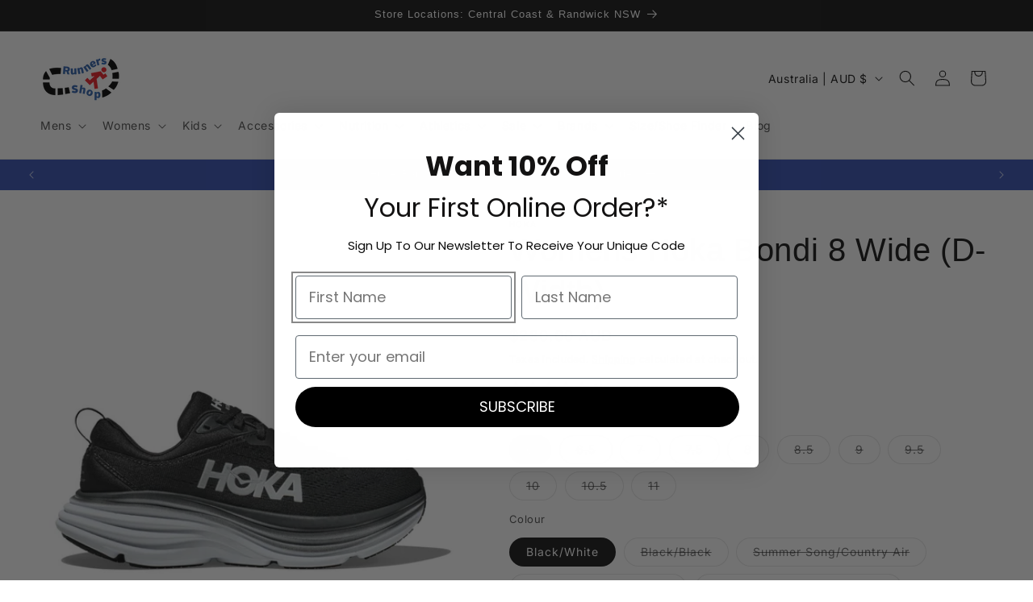

--- FILE ---
content_type: text/html; charset=utf-8
request_url: https://runnersshop.com.au/products/womens-hoka-bondi-8-wide-d-width
body_size: 56416
content:
<!doctype html>
<html class="js" lang="en">
  <head>
    <meta charset="utf-8">
    <meta http-equiv="X-UA-Compatible" content="IE=edge">
    <meta name="viewport" content="width=device-width,initial-scale=1">
    <meta name="theme-color" content="">
    <link rel="canonical" href="https://runnersshop.com.au/products/womens-hoka-bondi-8-wide-d-width"><link rel="icon" type="image/png" href="//runnersshop.com.au/cdn/shop/files/Runners_Shop_Logo_2021_48954804-d5f7-4964-8ceb-f027efa0a89f.png?crop=center&height=32&v=1700185974&width=32"><link rel="preconnect" href="https://fonts.shopifycdn.com" crossorigin><title>
      Womens Hoka Bondi 8 Wide (D-Width)
 &ndash; Runners Shop</title>

    
      <meta name="description" content="One of the most versatile shoes in the HOKA lineup, the Bondi 8 takes a bold leap forward this model with a fresh update featuring softer, lighter foams and a redesigned extended heel geometry. The new billowed heel design provides an exceptionally soft and smooth ride, delivering balanced cushioning from heel strike t">
    

    

<meta property="og:site_name" content="Runners Shop">
<meta property="og:url" content="https://runnersshop.com.au/products/womens-hoka-bondi-8-wide-d-width">
<meta property="og:title" content="Womens Hoka Bondi 8 Wide (D-Width)">
<meta property="og:type" content="product">
<meta property="og:description" content="One of the most versatile shoes in the HOKA lineup, the Bondi 8 takes a bold leap forward this model with a fresh update featuring softer, lighter foams and a redesigned extended heel geometry. The new billowed heel design provides an exceptionally soft and smooth ride, delivering balanced cushioning from heel strike t"><meta property="og:image" content="http://runnersshop.com.au/cdn/shop/files/w_bondi_scp.jpg?v=1723090281">
  <meta property="og:image:secure_url" content="https://runnersshop.com.au/cdn/shop/files/w_bondi_scp.jpg?v=1723090281">
  <meta property="og:image:width" content="1000">
  <meta property="og:image:height" content="1000"><meta property="og:price:amount" content="280.00">
  <meta property="og:price:currency" content="AUD"><meta name="twitter:card" content="summary_large_image">
<meta name="twitter:title" content="Womens Hoka Bondi 8 Wide (D-Width)">
<meta name="twitter:description" content="One of the most versatile shoes in the HOKA lineup, the Bondi 8 takes a bold leap forward this model with a fresh update featuring softer, lighter foams and a redesigned extended heel geometry. The new billowed heel design provides an exceptionally soft and smooth ride, delivering balanced cushioning from heel strike t">


    <script src="//runnersshop.com.au/cdn/shop/t/18/assets/constants.js?v=132983761750457495441767762931" defer="defer"></script>
    <script src="//runnersshop.com.au/cdn/shop/t/18/assets/pubsub.js?v=25310214064522200911767762932" defer="defer"></script>
    <script src="//runnersshop.com.au/cdn/shop/t/18/assets/global.js?v=7301445359237545521767762931" defer="defer"></script>
    <script src="//runnersshop.com.au/cdn/shop/t/18/assets/details-disclosure.js?v=13653116266235556501767762931" defer="defer"></script>
    <script src="//runnersshop.com.au/cdn/shop/t/18/assets/details-modal.js?v=25581673532751508451767762931" defer="defer"></script>
    <script src="//runnersshop.com.au/cdn/shop/t/18/assets/search-form.js?v=133129549252120666541767762932" defer="defer"></script><script src="//runnersshop.com.au/cdn/shop/t/18/assets/animations.js?v=88693664871331136111767762930" defer="defer"></script><script>window.performance && window.performance.mark && window.performance.mark('shopify.content_for_header.start');</script><meta name="google-site-verification" content="Wr6h8xWbI9CnJOih14rgxy_ix4Ty6JQ2xTat6utuYMo">
<meta id="shopify-digital-wallet" name="shopify-digital-wallet" content="/20051909/digital_wallets/dialog">
<meta name="shopify-checkout-api-token" content="ab83ca4f950f4410390cf48d740573d1">
<meta id="in-context-paypal-metadata" data-shop-id="20051909" data-venmo-supported="false" data-environment="production" data-locale="en_US" data-paypal-v4="true" data-currency="AUD">
<link rel="alternate" type="application/json+oembed" href="https://runnersshop.com.au/products/womens-hoka-bondi-8-wide-d-width.oembed">
<script async="async" src="/checkouts/internal/preloads.js?locale=en-AU"></script>
<script id="shopify-features" type="application/json">{"accessToken":"ab83ca4f950f4410390cf48d740573d1","betas":["rich-media-storefront-analytics"],"domain":"runnersshop.com.au","predictiveSearch":true,"shopId":20051909,"locale":"en"}</script>
<script>var Shopify = Shopify || {};
Shopify.shop = "coast-runners-shop-test.myshopify.com";
Shopify.locale = "en";
Shopify.currency = {"active":"AUD","rate":"1.0"};
Shopify.country = "AU";
Shopify.theme = {"name":"DAWN (Version 15.4.1 New 2026 Jan)","id":149145616580,"schema_name":"Dawn","schema_version":"15.4.1","theme_store_id":887,"role":"main"};
Shopify.theme.handle = "null";
Shopify.theme.style = {"id":null,"handle":null};
Shopify.cdnHost = "runnersshop.com.au/cdn";
Shopify.routes = Shopify.routes || {};
Shopify.routes.root = "/";</script>
<script type="module">!function(o){(o.Shopify=o.Shopify||{}).modules=!0}(window);</script>
<script>!function(o){function n(){var o=[];function n(){o.push(Array.prototype.slice.apply(arguments))}return n.q=o,n}var t=o.Shopify=o.Shopify||{};t.loadFeatures=n(),t.autoloadFeatures=n()}(window);</script>
<script id="shop-js-analytics" type="application/json">{"pageType":"product"}</script>
<script defer="defer" async type="module" src="//runnersshop.com.au/cdn/shopifycloud/shop-js/modules/v2/client.init-shop-cart-sync_C5BV16lS.en.esm.js"></script>
<script defer="defer" async type="module" src="//runnersshop.com.au/cdn/shopifycloud/shop-js/modules/v2/chunk.common_CygWptCX.esm.js"></script>
<script type="module">
  await import("//runnersshop.com.au/cdn/shopifycloud/shop-js/modules/v2/client.init-shop-cart-sync_C5BV16lS.en.esm.js");
await import("//runnersshop.com.au/cdn/shopifycloud/shop-js/modules/v2/chunk.common_CygWptCX.esm.js");

  window.Shopify.SignInWithShop?.initShopCartSync?.({"fedCMEnabled":true,"windoidEnabled":true});

</script>
<script>(function() {
  var isLoaded = false;
  function asyncLoad() {
    if (isLoaded) return;
    isLoaded = true;
    var urls = ["https:\/\/chimpstatic.com\/mcjs-connected\/js\/users\/d1de8ebf569502111b2014c43\/1e0fba77b5317964c3b8d80ff.js?shop=coast-runners-shop-test.myshopify.com","https:\/\/sizechart.apps.avada.io\/scripttag\/avada-size-chart.min.js?shop=coast-runners-shop-test.myshopify.com","https:\/\/l.getsitecontrol.com\/zwxeepy4.js?shop=coast-runners-shop-test.myshopify.com","\/\/searchserverapi1.com\/widgets\/shopify\/init.js?a=7K8j1O9A0I\u0026shop=coast-runners-shop-test.myshopify.com"];
    for (var i = 0; i < urls.length; i++) {
      var s = document.createElement('script');
      s.type = 'text/javascript';
      s.async = true;
      s.src = urls[i];
      var x = document.getElementsByTagName('script')[0];
      x.parentNode.insertBefore(s, x);
    }
  };
  if(window.attachEvent) {
    window.attachEvent('onload', asyncLoad);
  } else {
    window.addEventListener('load', asyncLoad, false);
  }
})();</script>
<script id="__st">var __st={"a":20051909,"offset":39600,"reqid":"4cc18f3e-0a42-4d52-a97d-ce06a7977773-1768798109","pageurl":"runnersshop.com.au\/products\/womens-hoka-bondi-8-wide-d-width","u":"7b6e463cf003","p":"product","rtyp":"product","rid":7189640675524};</script>
<script>window.ShopifyPaypalV4VisibilityTracking = true;</script>
<script id="captcha-bootstrap">!function(){'use strict';const t='contact',e='account',n='new_comment',o=[[t,t],['blogs',n],['comments',n],[t,'customer']],c=[[e,'customer_login'],[e,'guest_login'],[e,'recover_customer_password'],[e,'create_customer']],r=t=>t.map((([t,e])=>`form[action*='/${t}']:not([data-nocaptcha='true']) input[name='form_type'][value='${e}']`)).join(','),a=t=>()=>t?[...document.querySelectorAll(t)].map((t=>t.form)):[];function s(){const t=[...o],e=r(t);return a(e)}const i='password',u='form_key',d=['recaptcha-v3-token','g-recaptcha-response','h-captcha-response',i],f=()=>{try{return window.sessionStorage}catch{return}},m='__shopify_v',_=t=>t.elements[u];function p(t,e,n=!1){try{const o=window.sessionStorage,c=JSON.parse(o.getItem(e)),{data:r}=function(t){const{data:e,action:n}=t;return t[m]||n?{data:e,action:n}:{data:t,action:n}}(c);for(const[e,n]of Object.entries(r))t.elements[e]&&(t.elements[e].value=n);n&&o.removeItem(e)}catch(o){console.error('form repopulation failed',{error:o})}}const l='form_type',E='cptcha';function T(t){t.dataset[E]=!0}const w=window,h=w.document,L='Shopify',v='ce_forms',y='captcha';let A=!1;((t,e)=>{const n=(g='f06e6c50-85a8-45c8-87d0-21a2b65856fe',I='https://cdn.shopify.com/shopifycloud/storefront-forms-hcaptcha/ce_storefront_forms_captcha_hcaptcha.v1.5.2.iife.js',D={infoText:'Protected by hCaptcha',privacyText:'Privacy',termsText:'Terms'},(t,e,n)=>{const o=w[L][v],c=o.bindForm;if(c)return c(t,g,e,D).then(n);var r;o.q.push([[t,g,e,D],n]),r=I,A||(h.body.append(Object.assign(h.createElement('script'),{id:'captcha-provider',async:!0,src:r})),A=!0)});var g,I,D;w[L]=w[L]||{},w[L][v]=w[L][v]||{},w[L][v].q=[],w[L][y]=w[L][y]||{},w[L][y].protect=function(t,e){n(t,void 0,e),T(t)},Object.freeze(w[L][y]),function(t,e,n,w,h,L){const[v,y,A,g]=function(t,e,n){const i=e?o:[],u=t?c:[],d=[...i,...u],f=r(d),m=r(i),_=r(d.filter((([t,e])=>n.includes(e))));return[a(f),a(m),a(_),s()]}(w,h,L),I=t=>{const e=t.target;return e instanceof HTMLFormElement?e:e&&e.form},D=t=>v().includes(t);t.addEventListener('submit',(t=>{const e=I(t);if(!e)return;const n=D(e)&&!e.dataset.hcaptchaBound&&!e.dataset.recaptchaBound,o=_(e),c=g().includes(e)&&(!o||!o.value);(n||c)&&t.preventDefault(),c&&!n&&(function(t){try{if(!f())return;!function(t){const e=f();if(!e)return;const n=_(t);if(!n)return;const o=n.value;o&&e.removeItem(o)}(t);const e=Array.from(Array(32),(()=>Math.random().toString(36)[2])).join('');!function(t,e){_(t)||t.append(Object.assign(document.createElement('input'),{type:'hidden',name:u})),t.elements[u].value=e}(t,e),function(t,e){const n=f();if(!n)return;const o=[...t.querySelectorAll(`input[type='${i}']`)].map((({name:t})=>t)),c=[...d,...o],r={};for(const[a,s]of new FormData(t).entries())c.includes(a)||(r[a]=s);n.setItem(e,JSON.stringify({[m]:1,action:t.action,data:r}))}(t,e)}catch(e){console.error('failed to persist form',e)}}(e),e.submit())}));const S=(t,e)=>{t&&!t.dataset[E]&&(n(t,e.some((e=>e===t))),T(t))};for(const o of['focusin','change'])t.addEventListener(o,(t=>{const e=I(t);D(e)&&S(e,y())}));const B=e.get('form_key'),M=e.get(l),P=B&&M;t.addEventListener('DOMContentLoaded',(()=>{const t=y();if(P)for(const e of t)e.elements[l].value===M&&p(e,B);[...new Set([...A(),...v().filter((t=>'true'===t.dataset.shopifyCaptcha))])].forEach((e=>S(e,t)))}))}(h,new URLSearchParams(w.location.search),n,t,e,['guest_login'])})(!0,!0)}();</script>
<script integrity="sha256-4kQ18oKyAcykRKYeNunJcIwy7WH5gtpwJnB7kiuLZ1E=" data-source-attribution="shopify.loadfeatures" defer="defer" src="//runnersshop.com.au/cdn/shopifycloud/storefront/assets/storefront/load_feature-a0a9edcb.js" crossorigin="anonymous"></script>
<script data-source-attribution="shopify.dynamic_checkout.dynamic.init">var Shopify=Shopify||{};Shopify.PaymentButton=Shopify.PaymentButton||{isStorefrontPortableWallets:!0,init:function(){window.Shopify.PaymentButton.init=function(){};var t=document.createElement("script");t.src="https://runnersshop.com.au/cdn/shopifycloud/portable-wallets/latest/portable-wallets.en.js",t.type="module",document.head.appendChild(t)}};
</script>
<script data-source-attribution="shopify.dynamic_checkout.buyer_consent">
  function portableWalletsHideBuyerConsent(e){var t=document.getElementById("shopify-buyer-consent"),n=document.getElementById("shopify-subscription-policy-button");t&&n&&(t.classList.add("hidden"),t.setAttribute("aria-hidden","true"),n.removeEventListener("click",e))}function portableWalletsShowBuyerConsent(e){var t=document.getElementById("shopify-buyer-consent"),n=document.getElementById("shopify-subscription-policy-button");t&&n&&(t.classList.remove("hidden"),t.removeAttribute("aria-hidden"),n.addEventListener("click",e))}window.Shopify?.PaymentButton&&(window.Shopify.PaymentButton.hideBuyerConsent=portableWalletsHideBuyerConsent,window.Shopify.PaymentButton.showBuyerConsent=portableWalletsShowBuyerConsent);
</script>
<script data-source-attribution="shopify.dynamic_checkout.cart.bootstrap">document.addEventListener("DOMContentLoaded",(function(){function t(){return document.querySelector("shopify-accelerated-checkout-cart, shopify-accelerated-checkout")}if(t())Shopify.PaymentButton.init();else{new MutationObserver((function(e,n){t()&&(Shopify.PaymentButton.init(),n.disconnect())})).observe(document.body,{childList:!0,subtree:!0})}}));
</script>
<link id="shopify-accelerated-checkout-styles" rel="stylesheet" media="screen" href="https://runnersshop.com.au/cdn/shopifycloud/portable-wallets/latest/accelerated-checkout-backwards-compat.css" crossorigin="anonymous">
<style id="shopify-accelerated-checkout-cart">
        #shopify-buyer-consent {
  margin-top: 1em;
  display: inline-block;
  width: 100%;
}

#shopify-buyer-consent.hidden {
  display: none;
}

#shopify-subscription-policy-button {
  background: none;
  border: none;
  padding: 0;
  text-decoration: underline;
  font-size: inherit;
  cursor: pointer;
}

#shopify-subscription-policy-button::before {
  box-shadow: none;
}

      </style>
<script id="sections-script" data-sections="header" defer="defer" src="//runnersshop.com.au/cdn/shop/t/18/compiled_assets/scripts.js?v=8869"></script>
<script>window.performance && window.performance.mark && window.performance.mark('shopify.content_for_header.end');</script>


    <style data-shopify>
      @font-face {
  font-family: Inter;
  font-weight: 400;
  font-style: normal;
  font-display: swap;
  src: url("//runnersshop.com.au/cdn/fonts/inter/inter_n4.b2a3f24c19b4de56e8871f609e73ca7f6d2e2bb9.woff2") format("woff2"),
       url("//runnersshop.com.au/cdn/fonts/inter/inter_n4.af8052d517e0c9ffac7b814872cecc27ae1fa132.woff") format("woff");
}

      @font-face {
  font-family: Inter;
  font-weight: 700;
  font-style: normal;
  font-display: swap;
  src: url("//runnersshop.com.au/cdn/fonts/inter/inter_n7.02711e6b374660cfc7915d1afc1c204e633421e4.woff2") format("woff2"),
       url("//runnersshop.com.au/cdn/fonts/inter/inter_n7.6dab87426f6b8813070abd79972ceaf2f8d3b012.woff") format("woff");
}

      @font-face {
  font-family: Inter;
  font-weight: 400;
  font-style: italic;
  font-display: swap;
  src: url("//runnersshop.com.au/cdn/fonts/inter/inter_i4.feae1981dda792ab80d117249d9c7e0f1017e5b3.woff2") format("woff2"),
       url("//runnersshop.com.au/cdn/fonts/inter/inter_i4.62773b7113d5e5f02c71486623cf828884c85c6e.woff") format("woff");
}

      @font-face {
  font-family: Inter;
  font-weight: 700;
  font-style: italic;
  font-display: swap;
  src: url("//runnersshop.com.au/cdn/fonts/inter/inter_i7.b377bcd4cc0f160622a22d638ae7e2cd9b86ea4c.woff2") format("woff2"),
       url("//runnersshop.com.au/cdn/fonts/inter/inter_i7.7c69a6a34e3bb44fcf6f975857e13b9a9b25beb4.woff") format("woff");
}

      

      
        :root,
        .color-scheme-1 {
          --color-background: 255,255,255;
        
          --gradient-background: #ffffff;
        

        

        --color-foreground: 18,18,18;
        --color-background-contrast: 191,191,191;
        --color-shadow: 18,18,18;
        --color-button: 18,18,18;
        --color-button-text: 255,255,255;
        --color-secondary-button: 255,255,255;
        --color-secondary-button-text: 18,18,18;
        --color-link: 18,18,18;
        --color-badge-foreground: 18,18,18;
        --color-badge-background: 255,255,255;
        --color-badge-border: 18,18,18;
        --payment-terms-background-color: rgb(255 255 255);
      }
      
        
        .color-scheme-2 {
          --color-background: 243,243,243;
        
          --gradient-background: #f3f3f3;
        

        

        --color-foreground: 18,18,18;
        --color-background-contrast: 179,179,179;
        --color-shadow: 18,18,18;
        --color-button: 18,18,18;
        --color-button-text: 243,243,243;
        --color-secondary-button: 243,243,243;
        --color-secondary-button-text: 18,18,18;
        --color-link: 18,18,18;
        --color-badge-foreground: 18,18,18;
        --color-badge-background: 243,243,243;
        --color-badge-border: 18,18,18;
        --payment-terms-background-color: rgb(243 243 243);
      }
      
        
        .color-scheme-3 {
          --color-background: 36,40,51;
        
          --gradient-background: #242833;
        

        

        --color-foreground: 255,255,255;
        --color-background-contrast: 47,52,66;
        --color-shadow: 18,18,18;
        --color-button: 255,255,255;
        --color-button-text: 0,0,0;
        --color-secondary-button: 36,40,51;
        --color-secondary-button-text: 255,255,255;
        --color-link: 255,255,255;
        --color-badge-foreground: 255,255,255;
        --color-badge-background: 36,40,51;
        --color-badge-border: 255,255,255;
        --payment-terms-background-color: rgb(36 40 51);
      }
      
        
        .color-scheme-4 {
          --color-background: 18,18,18;
        
          --gradient-background: #121212;
        

        

        --color-foreground: 255,255,255;
        --color-background-contrast: 146,146,146;
        --color-shadow: 18,18,18;
        --color-button: 255,255,255;
        --color-button-text: 18,18,18;
        --color-secondary-button: 18,18,18;
        --color-secondary-button-text: 255,255,255;
        --color-link: 255,255,255;
        --color-badge-foreground: 255,255,255;
        --color-badge-background: 18,18,18;
        --color-badge-border: 255,255,255;
        --payment-terms-background-color: rgb(18 18 18);
      }
      
        
        .color-scheme-5 {
          --color-background: 51,79,180;
        
          --gradient-background: #334fb4;
        

        

        --color-foreground: 255,255,255;
        --color-background-contrast: 23,35,81;
        --color-shadow: 18,18,18;
        --color-button: 255,255,255;
        --color-button-text: 51,79,180;
        --color-secondary-button: 51,79,180;
        --color-secondary-button-text: 255,255,255;
        --color-link: 255,255,255;
        --color-badge-foreground: 255,255,255;
        --color-badge-background: 51,79,180;
        --color-badge-border: 255,255,255;
        --payment-terms-background-color: rgb(51 79 180);
      }
      

      body, .color-scheme-1, .color-scheme-2, .color-scheme-3, .color-scheme-4, .color-scheme-5 {
        color: rgba(var(--color-foreground), 0.75);
        background-color: rgb(var(--color-background));
      }

      :root {
        --font-body-family: Inter, sans-serif;
        --font-body-style: normal;
        --font-body-weight: 400;
        --font-body-weight-bold: 700;

        --font-heading-family: "system_ui", -apple-system, 'Segoe UI', Roboto, 'Helvetica Neue', 'Noto Sans', 'Liberation Sans', Arial, sans-serif, 'Apple Color Emoji', 'Segoe UI Emoji', 'Segoe UI Symbol', 'Noto Color Emoji';
        --font-heading-style: normal;
        --font-heading-weight: 400;

        --font-body-scale: 1.0;
        --font-heading-scale: 1.0;

        --media-padding: px;
        --media-border-opacity: 0.05;
        --media-border-width: 0px;
        --media-radius: 0px;
        --media-shadow-opacity: 0.0;
        --media-shadow-horizontal-offset: 0px;
        --media-shadow-vertical-offset: 4px;
        --media-shadow-blur-radius: 5px;
        --media-shadow-visible: 0;

        --page-width: 140rem;
        --page-width-margin: 0rem;

        --product-card-image-padding: 0.0rem;
        --product-card-corner-radius: 0.0rem;
        --product-card-text-alignment: left;
        --product-card-border-width: 0.0rem;
        --product-card-border-opacity: 0.1;
        --product-card-shadow-opacity: 0.0;
        --product-card-shadow-visible: 0;
        --product-card-shadow-horizontal-offset: 0.0rem;
        --product-card-shadow-vertical-offset: 0.4rem;
        --product-card-shadow-blur-radius: 0.5rem;

        --collection-card-image-padding: 0.0rem;
        --collection-card-corner-radius: 0.0rem;
        --collection-card-text-alignment: left;
        --collection-card-border-width: 0.0rem;
        --collection-card-border-opacity: 0.1;
        --collection-card-shadow-opacity: 0.0;
        --collection-card-shadow-visible: 0;
        --collection-card-shadow-horizontal-offset: 0.0rem;
        --collection-card-shadow-vertical-offset: 0.4rem;
        --collection-card-shadow-blur-radius: 0.5rem;

        --blog-card-image-padding: 0.0rem;
        --blog-card-corner-radius: 0.0rem;
        --blog-card-text-alignment: left;
        --blog-card-border-width: 0.0rem;
        --blog-card-border-opacity: 0.1;
        --blog-card-shadow-opacity: 0.0;
        --blog-card-shadow-visible: 0;
        --blog-card-shadow-horizontal-offset: 0.0rem;
        --blog-card-shadow-vertical-offset: 0.4rem;
        --blog-card-shadow-blur-radius: 0.5rem;

        --badge-corner-radius: 4.0rem;

        --popup-border-width: 1px;
        --popup-border-opacity: 0.1;
        --popup-corner-radius: 0px;
        --popup-shadow-opacity: 0.0;
        --popup-shadow-horizontal-offset: 0px;
        --popup-shadow-vertical-offset: 4px;
        --popup-shadow-blur-radius: 5px;

        --drawer-border-width: 1px;
        --drawer-border-opacity: 0.1;
        --drawer-shadow-opacity: 0.0;
        --drawer-shadow-horizontal-offset: 0px;
        --drawer-shadow-vertical-offset: 4px;
        --drawer-shadow-blur-radius: 5px;

        --spacing-sections-desktop: 0px;
        --spacing-sections-mobile: 0px;

        --grid-desktop-vertical-spacing: 8px;
        --grid-desktop-horizontal-spacing: 8px;
        --grid-mobile-vertical-spacing: 4px;
        --grid-mobile-horizontal-spacing: 4px;

        --text-boxes-border-opacity: 0.1;
        --text-boxes-border-width: 0px;
        --text-boxes-radius: 0px;
        --text-boxes-shadow-opacity: 0.0;
        --text-boxes-shadow-visible: 0;
        --text-boxes-shadow-horizontal-offset: 0px;
        --text-boxes-shadow-vertical-offset: 4px;
        --text-boxes-shadow-blur-radius: 5px;

        --buttons-radius: 0px;
        --buttons-radius-outset: 0px;
        --buttons-border-width: 1px;
        --buttons-border-opacity: 1.0;
        --buttons-shadow-opacity: 0.0;
        --buttons-shadow-visible: 0;
        --buttons-shadow-horizontal-offset: 0px;
        --buttons-shadow-vertical-offset: 4px;
        --buttons-shadow-blur-radius: 5px;
        --buttons-border-offset: 0px;

        --inputs-radius: 0px;
        --inputs-border-width: 1px;
        --inputs-border-opacity: 0.55;
        --inputs-shadow-opacity: 0.0;
        --inputs-shadow-horizontal-offset: 0px;
        --inputs-margin-offset: 0px;
        --inputs-shadow-vertical-offset: 4px;
        --inputs-shadow-blur-radius: 5px;
        --inputs-radius-outset: 0px;

        --variant-pills-radius: 40px;
        --variant-pills-border-width: 1px;
        --variant-pills-border-opacity: 0.55;
        --variant-pills-shadow-opacity: 0.0;
        --variant-pills-shadow-horizontal-offset: 0px;
        --variant-pills-shadow-vertical-offset: 4px;
        --variant-pills-shadow-blur-radius: 5px;
      }

      *,
      *::before,
      *::after {
        box-sizing: inherit;
      }

      html {
        box-sizing: border-box;
        font-size: calc(var(--font-body-scale) * 62.5%);
        height: 100%;
      }

      body {
        display: grid;
        grid-template-rows: auto auto 1fr auto;
        grid-template-columns: 100%;
        min-height: 100%;
        margin: 0;
        font-size: 1.5rem;
        letter-spacing: 0.06rem;
        line-height: calc(1 + 0.8 / var(--font-body-scale));
        font-family: var(--font-body-family);
        font-style: var(--font-body-style);
        font-weight: var(--font-body-weight);
      }

      @media screen and (min-width: 750px) {
        body {
          font-size: 1.6rem;
        }
      }
    </style>

    <link href="//runnersshop.com.au/cdn/shop/t/18/assets/base.css?v=58583205370128017451767763664" rel="stylesheet" type="text/css" media="all" />
    <link rel="stylesheet" href="//runnersshop.com.au/cdn/shop/t/18/assets/component-cart-items.css?v=13033300910818915211767762930" media="print" onload="this.media='all'">
      <link rel="preload" as="font" href="//runnersshop.com.au/cdn/fonts/inter/inter_n4.b2a3f24c19b4de56e8871f609e73ca7f6d2e2bb9.woff2" type="font/woff2" crossorigin>
      
<link href="//runnersshop.com.au/cdn/shop/t/18/assets/component-localization-form.css?v=170315343355214948141767762930" rel="stylesheet" type="text/css" media="all" />
      <script src="//runnersshop.com.au/cdn/shop/t/18/assets/localization-form.js?v=144176611646395275351767762932" defer="defer"></script><link
        rel="stylesheet"
        href="//runnersshop.com.au/cdn/shop/t/18/assets/component-predictive-search.css?v=118923337488134913561767762930"
        media="print"
        onload="this.media='all'"
      ><script>
      if (Shopify.designMode) {
        document.documentElement.classList.add('shopify-design-mode');
      }
    </script>
  <!-- BEGIN app block: shopify://apps/klaviyo-email-marketing-sms/blocks/klaviyo-onsite-embed/2632fe16-c075-4321-a88b-50b567f42507 -->












  <script async src="https://static.klaviyo.com/onsite/js/U4z72B/klaviyo.js?company_id=U4z72B"></script>
  <script>!function(){if(!window.klaviyo){window._klOnsite=window._klOnsite||[];try{window.klaviyo=new Proxy({},{get:function(n,i){return"push"===i?function(){var n;(n=window._klOnsite).push.apply(n,arguments)}:function(){for(var n=arguments.length,o=new Array(n),w=0;w<n;w++)o[w]=arguments[w];var t="function"==typeof o[o.length-1]?o.pop():void 0,e=new Promise((function(n){window._klOnsite.push([i].concat(o,[function(i){t&&t(i),n(i)}]))}));return e}}})}catch(n){window.klaviyo=window.klaviyo||[],window.klaviyo.push=function(){var n;(n=window._klOnsite).push.apply(n,arguments)}}}}();</script>

  
    <script id="viewed_product">
      if (item == null) {
        var _learnq = _learnq || [];

        var MetafieldReviews = null
        var MetafieldYotpoRating = null
        var MetafieldYotpoCount = null
        var MetafieldLooxRating = null
        var MetafieldLooxCount = null
        var okendoProduct = null
        var okendoProductReviewCount = null
        var okendoProductReviewAverageValue = null
        try {
          // The following fields are used for Customer Hub recently viewed in order to add reviews.
          // This information is not part of __kla_viewed. Instead, it is part of __kla_viewed_reviewed_items
          MetafieldReviews = {"rating":{"scale_min":"1.0","scale_max":"5.0","value":"5.0"},"rating_count":1};
          MetafieldYotpoRating = null
          MetafieldYotpoCount = null
          MetafieldLooxRating = null
          MetafieldLooxCount = null

          okendoProduct = null
          // If the okendo metafield is not legacy, it will error, which then requires the new json formatted data
          if (okendoProduct && 'error' in okendoProduct) {
            okendoProduct = null
          }
          okendoProductReviewCount = okendoProduct ? okendoProduct.reviewCount : null
          okendoProductReviewAverageValue = okendoProduct ? okendoProduct.reviewAverageValue : null
        } catch (error) {
          console.error('Error in Klaviyo onsite reviews tracking:', error);
        }

        var item = {
          Name: "Womens Hoka Bondi 8 Wide (D-Width)",
          ProductID: 7189640675524,
          Categories: ["All Products","All Running Shoes","ALL SHOES","All Womens Footwear","Brands","Hoka","Hoka Shoes","In Stock - Everything The Runners Shop Has To Offer","Neutral Footwear","Non-Sale Items","Womens Daily Running Shoes","Womens Running Shoes","Womens Sports Shoes"],
          ImageURL: "https://runnersshop.com.au/cdn/shop/files/w_bondi_scp_grande.jpg?v=1723090281",
          URL: "https://runnersshop.com.au/products/womens-hoka-bondi-8-wide-d-width",
          Brand: "Hoka",
          Price: "$280.00",
          Value: "280.00",
          CompareAtPrice: "$0.00"
        };
        _learnq.push(['track', 'Viewed Product', item]);
        _learnq.push(['trackViewedItem', {
          Title: item.Name,
          ItemId: item.ProductID,
          Categories: item.Categories,
          ImageUrl: item.ImageURL,
          Url: item.URL,
          Metadata: {
            Brand: item.Brand,
            Price: item.Price,
            Value: item.Value,
            CompareAtPrice: item.CompareAtPrice
          },
          metafields:{
            reviews: MetafieldReviews,
            yotpo:{
              rating: MetafieldYotpoRating,
              count: MetafieldYotpoCount,
            },
            loox:{
              rating: MetafieldLooxRating,
              count: MetafieldLooxCount,
            },
            okendo: {
              rating: okendoProductReviewAverageValue,
              count: okendoProductReviewCount,
            }
          }
        }]);
      }
    </script>
  




  <script>
    window.klaviyoReviewsProductDesignMode = false
  </script>







<!-- END app block --><!-- BEGIN app block: shopify://apps/judge-me-reviews/blocks/judgeme_core/61ccd3b1-a9f2-4160-9fe9-4fec8413e5d8 --><!-- Start of Judge.me Core -->






<link rel="dns-prefetch" href="https://cdnwidget.judge.me">
<link rel="dns-prefetch" href="https://cdn.judge.me">
<link rel="dns-prefetch" href="https://cdn1.judge.me">
<link rel="dns-prefetch" href="https://api.judge.me">

<script data-cfasync='false' class='jdgm-settings-script'>window.jdgmSettings={"pagination":5,"disable_web_reviews":false,"badge_no_review_text":"No reviews","badge_n_reviews_text":"{{ n }} review/reviews","badge_star_color":"#FCE40D","hide_badge_preview_if_no_reviews":false,"badge_hide_text":false,"enforce_center_preview_badge":false,"widget_title":"Customer Reviews","widget_open_form_text":"Write a review","widget_close_form_text":"Cancel review","widget_refresh_page_text":"Refresh page","widget_summary_text":"Based on {{ number_of_reviews }} review/reviews","widget_no_review_text":"Be the first to write a review","widget_name_field_text":"Display name","widget_verified_name_field_text":"Verified Name (public)","widget_name_placeholder_text":"Display name","widget_required_field_error_text":"This field is required.","widget_email_field_text":"Email address","widget_verified_email_field_text":"Verified Email (private, can not be edited)","widget_email_placeholder_text":"Your email address","widget_email_field_error_text":"Please enter a valid email address.","widget_rating_field_text":"Rating","widget_review_title_field_text":"Review Title","widget_review_title_placeholder_text":"Give your review a title","widget_review_body_field_text":"Review content","widget_review_body_placeholder_text":"Start writing here...","widget_pictures_field_text":"Picture/Video (optional)","widget_submit_review_text":"Submit Review","widget_submit_verified_review_text":"Submit Verified Review","widget_submit_success_msg_with_auto_publish":"Thank you! Please refresh the page in a few moments to see your review. You can remove or edit your review by logging into \u003ca href='https://judge.me/login' target='_blank' rel='nofollow noopener'\u003eJudge.me\u003c/a\u003e","widget_submit_success_msg_no_auto_publish":"Thank you! Your review will be published as soon as it is approved by the shop admin. You can remove or edit your review by logging into \u003ca href='https://judge.me/login' target='_blank' rel='nofollow noopener'\u003eJudge.me\u003c/a\u003e","widget_show_default_reviews_out_of_total_text":"Showing {{ n_reviews_shown }} out of {{ n_reviews }} reviews.","widget_show_all_link_text":"Show all","widget_show_less_link_text":"Show less","widget_author_said_text":"{{ reviewer_name }} said:","widget_days_text":"{{ n }} days ago","widget_weeks_text":"{{ n }} week/weeks ago","widget_months_text":"{{ n }} month/months ago","widget_years_text":"{{ n }} year/years ago","widget_yesterday_text":"Yesterday","widget_today_text":"Today","widget_replied_text":"\u003e\u003e {{ shop_name }} replied:","widget_read_more_text":"Read more","widget_reviewer_name_as_initial":"","widget_rating_filter_color":"#fbcd0a","widget_rating_filter_see_all_text":"See all reviews","widget_sorting_most_recent_text":"Most Recent","widget_sorting_highest_rating_text":"Highest Rating","widget_sorting_lowest_rating_text":"Lowest Rating","widget_sorting_with_pictures_text":"Only Pictures","widget_sorting_most_helpful_text":"Most Helpful","widget_open_question_form_text":"Ask a question","widget_reviews_subtab_text":"Reviews","widget_questions_subtab_text":"Questions","widget_question_label_text":"Question","widget_answer_label_text":"Answer","widget_question_placeholder_text":"Write your question here","widget_submit_question_text":"Submit Question","widget_question_submit_success_text":"Thank you for your question! We will notify you once it gets answered.","widget_star_color":"#000000","verified_badge_text":"Verified","verified_badge_bg_color":"","verified_badge_text_color":"","verified_badge_placement":"left-of-reviewer-name","widget_review_max_height":"","widget_hide_border":false,"widget_social_share":false,"widget_thumb":false,"widget_review_location_show":false,"widget_location_format":"","all_reviews_include_out_of_store_products":true,"all_reviews_out_of_store_text":"(out of store)","all_reviews_pagination":100,"all_reviews_product_name_prefix_text":"about","enable_review_pictures":false,"enable_question_anwser":false,"widget_theme":"default","review_date_format":"dd/mm/yyyy","default_sort_method":"most-recent","widget_product_reviews_subtab_text":"Product Reviews","widget_shop_reviews_subtab_text":"Shop Reviews","widget_other_products_reviews_text":"Reviews for other products","widget_store_reviews_subtab_text":"Store reviews","widget_no_store_reviews_text":"This store hasn't received any reviews yet","widget_web_restriction_product_reviews_text":"This product hasn't received any reviews yet","widget_no_items_text":"No items found","widget_show_more_text":"Show more","widget_write_a_store_review_text":"Write a Store Review","widget_other_languages_heading":"Reviews in Other Languages","widget_translate_review_text":"Translate review to {{ language }}","widget_translating_review_text":"Translating...","widget_show_original_translation_text":"Show original ({{ language }})","widget_translate_review_failed_text":"Review couldn't be translated.","widget_translate_review_retry_text":"Retry","widget_translate_review_try_again_later_text":"Try again later","show_product_url_for_grouped_product":false,"widget_sorting_pictures_first_text":"Pictures First","show_pictures_on_all_rev_page_mobile":false,"show_pictures_on_all_rev_page_desktop":false,"floating_tab_hide_mobile_install_preference":false,"floating_tab_button_name":"★ Reviews","floating_tab_title":"Let customers speak for us","floating_tab_button_color":"","floating_tab_button_background_color":"","floating_tab_url":"","floating_tab_url_enabled":false,"floating_tab_tab_style":"text","all_reviews_text_badge_text":"Customers rate us {{ shop.metafields.judgeme.all_reviews_rating | round: 1 }}/5 based on {{ shop.metafields.judgeme.all_reviews_count }} reviews.","all_reviews_text_badge_text_branded_style":"{{ shop.metafields.judgeme.all_reviews_rating | round: 1 }} out of 5 stars based on {{ shop.metafields.judgeme.all_reviews_count }} reviews","is_all_reviews_text_badge_a_link":false,"show_stars_for_all_reviews_text_badge":false,"all_reviews_text_badge_url":"","all_reviews_text_style":"branded","all_reviews_text_color_style":"judgeme_brand_color","all_reviews_text_color":"#108474","all_reviews_text_show_jm_brand":true,"featured_carousel_show_header":true,"featured_carousel_title":"Let customers speak for us","testimonials_carousel_title":"Customers are saying","videos_carousel_title":"Real customer stories","cards_carousel_title":"Customers are saying","featured_carousel_count_text":"from {{ n }} reviews","featured_carousel_add_link_to_all_reviews_page":false,"featured_carousel_url":"","featured_carousel_show_images":true,"featured_carousel_autoslide_interval":5,"featured_carousel_arrows_on_the_sides":false,"featured_carousel_height":250,"featured_carousel_width":80,"featured_carousel_image_size":0,"featured_carousel_image_height":250,"featured_carousel_arrow_color":"#eeeeee","verified_count_badge_style":"branded","verified_count_badge_orientation":"horizontal","verified_count_badge_color_style":"judgeme_brand_color","verified_count_badge_color":"#108474","is_verified_count_badge_a_link":false,"verified_count_badge_url":"","verified_count_badge_show_jm_brand":true,"widget_rating_preset_default":5,"widget_first_sub_tab":"product-reviews","widget_show_histogram":true,"widget_histogram_use_custom_color":false,"widget_pagination_use_custom_color":false,"widget_star_use_custom_color":false,"widget_verified_badge_use_custom_color":false,"widget_write_review_use_custom_color":false,"picture_reminder_submit_button":"Upload Pictures","enable_review_videos":false,"mute_video_by_default":false,"widget_sorting_videos_first_text":"Videos First","widget_review_pending_text":"Pending","featured_carousel_items_for_large_screen":3,"social_share_options_order":"Facebook,Twitter","remove_microdata_snippet":true,"disable_json_ld":false,"enable_json_ld_products":false,"preview_badge_show_question_text":false,"preview_badge_no_question_text":"No questions","preview_badge_n_question_text":"{{ number_of_questions }} question/questions","qa_badge_show_icon":false,"qa_badge_position":"same-row","remove_judgeme_branding":false,"widget_add_search_bar":false,"widget_search_bar_placeholder":"Search","widget_sorting_verified_only_text":"Verified only","featured_carousel_theme":"default","featured_carousel_show_rating":true,"featured_carousel_show_title":true,"featured_carousel_show_body":true,"featured_carousel_show_date":false,"featured_carousel_show_reviewer":true,"featured_carousel_show_product":false,"featured_carousel_header_background_color":"#108474","featured_carousel_header_text_color":"#ffffff","featured_carousel_name_product_separator":"reviewed","featured_carousel_full_star_background":"#108474","featured_carousel_empty_star_background":"#dadada","featured_carousel_vertical_theme_background":"#f9fafb","featured_carousel_verified_badge_enable":true,"featured_carousel_verified_badge_color":"#108474","featured_carousel_border_style":"round","featured_carousel_review_line_length_limit":3,"featured_carousel_more_reviews_button_text":"Read more reviews","featured_carousel_view_product_button_text":"View product","all_reviews_page_load_reviews_on":"scroll","all_reviews_page_load_more_text":"Load More Reviews","disable_fb_tab_reviews":false,"enable_ajax_cdn_cache":false,"widget_advanced_speed_features":5,"widget_public_name_text":"displayed publicly like","default_reviewer_name":"John Smith","default_reviewer_name_has_non_latin":true,"widget_reviewer_anonymous":"Anonymous","medals_widget_title":"Judge.me Review Medals","medals_widget_background_color":"#f9fafb","medals_widget_position":"footer_all_pages","medals_widget_border_color":"#f9fafb","medals_widget_verified_text_position":"left","medals_widget_use_monochromatic_version":false,"medals_widget_elements_color":"#108474","show_reviewer_avatar":true,"widget_invalid_yt_video_url_error_text":"Not a YouTube video URL","widget_max_length_field_error_text":"Please enter no more than {0} characters.","widget_show_country_flag":false,"widget_show_collected_via_shop_app":true,"widget_verified_by_shop_badge_style":"light","widget_verified_by_shop_text":"Verified by Shop","widget_show_photo_gallery":false,"widget_load_with_code_splitting":true,"widget_ugc_install_preference":false,"widget_ugc_title":"Made by us, Shared by you","widget_ugc_subtitle":"Tag us to see your picture featured in our page","widget_ugc_arrows_color":"#ffffff","widget_ugc_primary_button_text":"Buy Now","widget_ugc_primary_button_background_color":"#108474","widget_ugc_primary_button_text_color":"#ffffff","widget_ugc_primary_button_border_width":"0","widget_ugc_primary_button_border_style":"none","widget_ugc_primary_button_border_color":"#108474","widget_ugc_primary_button_border_radius":"25","widget_ugc_secondary_button_text":"Load More","widget_ugc_secondary_button_background_color":"#ffffff","widget_ugc_secondary_button_text_color":"#108474","widget_ugc_secondary_button_border_width":"2","widget_ugc_secondary_button_border_style":"solid","widget_ugc_secondary_button_border_color":"#108474","widget_ugc_secondary_button_border_radius":"25","widget_ugc_reviews_button_text":"View Reviews","widget_ugc_reviews_button_background_color":"#ffffff","widget_ugc_reviews_button_text_color":"#108474","widget_ugc_reviews_button_border_width":"2","widget_ugc_reviews_button_border_style":"solid","widget_ugc_reviews_button_border_color":"#108474","widget_ugc_reviews_button_border_radius":"25","widget_ugc_reviews_button_link_to":"judgeme-reviews-page","widget_ugc_show_post_date":true,"widget_ugc_max_width":"800","widget_rating_metafield_value_type":true,"widget_primary_color":"#000000","widget_enable_secondary_color":true,"widget_secondary_color":"#DCE4E4","widget_summary_average_rating_text":"{{ average_rating }} out of 5","widget_media_grid_title":"Customer photos \u0026 videos","widget_media_grid_see_more_text":"See more","widget_round_style":false,"widget_show_product_medals":false,"widget_verified_by_judgeme_text":"Verified by Judge.me","widget_show_store_medals":true,"widget_verified_by_judgeme_text_in_store_medals":"Verified by Judge.me","widget_media_field_exceed_quantity_message":"Sorry, we can only accept {{ max_media }} for one review.","widget_media_field_exceed_limit_message":"{{ file_name }} is too large, please select a {{ media_type }} less than {{ size_limit }}MB.","widget_review_submitted_text":"Review Submitted!","widget_question_submitted_text":"Question Submitted!","widget_close_form_text_question":"Cancel","widget_write_your_answer_here_text":"Write your answer here","widget_enabled_branded_link":true,"widget_show_collected_by_judgeme":false,"widget_reviewer_name_color":"","widget_write_review_text_color":"","widget_write_review_bg_color":"","widget_collected_by_judgeme_text":"collected by Judge.me","widget_pagination_type":"standard","widget_load_more_text":"Load More","widget_load_more_color":"#108474","widget_full_review_text":"Full Review","widget_read_more_reviews_text":"Read More Reviews","widget_read_questions_text":"Read Questions","widget_questions_and_answers_text":"Questions \u0026 Answers","widget_verified_by_text":"Verified by","widget_verified_text":"Verified","widget_number_of_reviews_text":"{{ number_of_reviews }} reviews","widget_back_button_text":"Back","widget_next_button_text":"Next","widget_custom_forms_filter_button":"Filters","custom_forms_style":"horizontal","widget_show_review_information":false,"how_reviews_are_collected":"How reviews are collected?","widget_show_review_keywords":false,"widget_gdpr_statement":"How we use your data: We'll only contact you about the review you left, and only if necessary. By submitting your review, you agree to Judge.me's \u003ca href='https://judge.me/terms' target='_blank' rel='nofollow noopener'\u003eterms\u003c/a\u003e, \u003ca href='https://judge.me/privacy' target='_blank' rel='nofollow noopener'\u003eprivacy\u003c/a\u003e and \u003ca href='https://judge.me/content-policy' target='_blank' rel='nofollow noopener'\u003econtent\u003c/a\u003e policies.","widget_multilingual_sorting_enabled":false,"widget_translate_review_content_enabled":false,"widget_translate_review_content_method":"manual","popup_widget_review_selection":"automatically_with_pictures","popup_widget_round_border_style":true,"popup_widget_show_title":true,"popup_widget_show_body":true,"popup_widget_show_reviewer":false,"popup_widget_show_product":true,"popup_widget_show_pictures":true,"popup_widget_use_review_picture":true,"popup_widget_show_on_home_page":true,"popup_widget_show_on_product_page":true,"popup_widget_show_on_collection_page":true,"popup_widget_show_on_cart_page":true,"popup_widget_position":"bottom_left","popup_widget_first_review_delay":5,"popup_widget_duration":5,"popup_widget_interval":5,"popup_widget_review_count":5,"popup_widget_hide_on_mobile":true,"review_snippet_widget_round_border_style":true,"review_snippet_widget_card_color":"#FFFFFF","review_snippet_widget_slider_arrows_background_color":"#FFFFFF","review_snippet_widget_slider_arrows_color":"#000000","review_snippet_widget_star_color":"#108474","show_product_variant":false,"all_reviews_product_variant_label_text":"Variant: ","widget_show_verified_branding":false,"widget_ai_summary_title":"Customers say","widget_ai_summary_disclaimer":"AI-powered review summary based on recent customer reviews","widget_show_ai_summary":false,"widget_show_ai_summary_bg":false,"widget_show_review_title_input":true,"redirect_reviewers_invited_via_email":"external_form","request_store_review_after_product_review":false,"request_review_other_products_in_order":false,"review_form_color_scheme":"default","review_form_corner_style":"square","review_form_star_color":{},"review_form_text_color":"#333333","review_form_background_color":"#ffffff","review_form_field_background_color":"#fafafa","review_form_button_color":{},"review_form_button_text_color":"#ffffff","review_form_modal_overlay_color":"#000000","review_content_screen_title_text":"How would you rate this product?","review_content_introduction_text":"We would love it if you would share a bit about your experience.","store_review_form_title_text":"How would you rate this store?","store_review_form_introduction_text":"We would love it if you would share a bit about your experience.","show_review_guidance_text":true,"one_star_review_guidance_text":"Poor","five_star_review_guidance_text":"Great","customer_information_screen_title_text":"About you","customer_information_introduction_text":"Please tell us more about you.","custom_questions_screen_title_text":"Your experience in more detail","custom_questions_introduction_text":"Here are a few questions to help us understand more about your experience.","review_submitted_screen_title_text":"Thanks for your review!","review_submitted_screen_thank_you_text":"We are processing it and it will appear on the store soon.","review_submitted_screen_email_verification_text":"Please confirm your email by clicking the link we just sent you. This helps us keep reviews authentic.","review_submitted_request_store_review_text":"Would you like to share your experience of shopping with us?","review_submitted_review_other_products_text":"Would you like to review these products?","store_review_screen_title_text":"Would you like to share your experience of shopping with us?","store_review_introduction_text":"We value your feedback and use it to improve. Please share any thoughts or suggestions you have.","reviewer_media_screen_title_picture_text":"Share a picture","reviewer_media_introduction_picture_text":"Upload a photo to support your review.","reviewer_media_screen_title_video_text":"Share a video","reviewer_media_introduction_video_text":"Upload a video to support your review.","reviewer_media_screen_title_picture_or_video_text":"Share a picture or video","reviewer_media_introduction_picture_or_video_text":"Upload a photo or video to support your review.","reviewer_media_youtube_url_text":"Paste your Youtube URL here","advanced_settings_next_step_button_text":"Next","advanced_settings_close_review_button_text":"Close","modal_write_review_flow":false,"write_review_flow_required_text":"Required","write_review_flow_privacy_message_text":"We respect your privacy.","write_review_flow_anonymous_text":"Post review as anonymous","write_review_flow_visibility_text":"This won't be visible to other customers.","write_review_flow_multiple_selection_help_text":"Select as many as you like","write_review_flow_single_selection_help_text":"Select one option","write_review_flow_required_field_error_text":"This field is required","write_review_flow_invalid_email_error_text":"Please enter a valid email address","write_review_flow_max_length_error_text":"Max. {{ max_length }} characters.","write_review_flow_media_upload_text":"\u003cb\u003eClick to upload\u003c/b\u003e or drag and drop","write_review_flow_gdpr_statement":"We'll only contact you about your review if necessary. By submitting your review, you agree to our \u003ca href='https://judge.me/terms' target='_blank' rel='nofollow noopener'\u003eterms and conditions\u003c/a\u003e and \u003ca href='https://judge.me/privacy' target='_blank' rel='nofollow noopener'\u003eprivacy policy\u003c/a\u003e.","rating_only_reviews_enabled":false,"show_negative_reviews_help_screen":false,"new_review_flow_help_screen_rating_threshold":3,"negative_review_resolution_screen_title_text":"Tell us more","negative_review_resolution_text":"Your experience matters to us. If there were issues with your purchase, we're here to help. Feel free to reach out to us, we'd love the opportunity to make things right.","negative_review_resolution_button_text":"Contact us","negative_review_resolution_proceed_with_review_text":"Leave a review","negative_review_resolution_subject":"Issue with purchase from {{ shop_name }}.{{ order_name }}","preview_badge_collection_page_install_status":false,"widget_review_custom_css":"","preview_badge_custom_css":"","preview_badge_stars_count":"5-stars","featured_carousel_custom_css":"","floating_tab_custom_css":"","all_reviews_widget_custom_css":"","medals_widget_custom_css":"","verified_badge_custom_css":"","all_reviews_text_custom_css":"","transparency_badges_collected_via_store_invite":false,"transparency_badges_from_another_provider":false,"transparency_badges_collected_from_store_visitor":false,"transparency_badges_collected_by_verified_review_provider":false,"transparency_badges_earned_reward":false,"transparency_badges_collected_via_store_invite_text":"Review collected via store invitation","transparency_badges_from_another_provider_text":"Review collected from another provider","transparency_badges_collected_from_store_visitor_text":"Review collected from a store visitor","transparency_badges_written_in_google_text":"Review written in Google","transparency_badges_written_in_etsy_text":"Review written in Etsy","transparency_badges_written_in_shop_app_text":"Review written in Shop App","transparency_badges_earned_reward_text":"Review earned a reward for future purchase","product_review_widget_per_page":10,"widget_store_review_label_text":"Review about the store","checkout_comment_extension_title_on_product_page":"Customer Comments","checkout_comment_extension_num_latest_comment_show":5,"checkout_comment_extension_format":"name_and_timestamp","checkout_comment_customer_name":"last_initial","checkout_comment_comment_notification":true,"preview_badge_collection_page_install_preference":false,"preview_badge_home_page_install_preference":false,"preview_badge_product_page_install_preference":false,"review_widget_install_preference":"","review_carousel_install_preference":false,"floating_reviews_tab_install_preference":"none","verified_reviews_count_badge_install_preference":false,"all_reviews_text_install_preference":false,"review_widget_best_location":false,"judgeme_medals_install_preference":false,"review_widget_revamp_enabled":false,"review_widget_qna_enabled":false,"review_widget_header_theme":"minimal","review_widget_widget_title_enabled":true,"review_widget_header_text_size":"medium","review_widget_header_text_weight":"regular","review_widget_average_rating_style":"compact","review_widget_bar_chart_enabled":true,"review_widget_bar_chart_type":"numbers","review_widget_bar_chart_style":"standard","review_widget_expanded_media_gallery_enabled":false,"review_widget_reviews_section_theme":"standard","review_widget_image_style":"thumbnails","review_widget_review_image_ratio":"square","review_widget_stars_size":"medium","review_widget_verified_badge":"standard_text","review_widget_review_title_text_size":"medium","review_widget_review_text_size":"medium","review_widget_review_text_length":"medium","review_widget_number_of_columns_desktop":3,"review_widget_carousel_transition_speed":5,"review_widget_custom_questions_answers_display":"always","review_widget_button_text_color":"#FFFFFF","review_widget_text_color":"#000000","review_widget_lighter_text_color":"#7B7B7B","review_widget_corner_styling":"soft","review_widget_review_word_singular":"review","review_widget_review_word_plural":"reviews","review_widget_voting_label":"Helpful?","review_widget_shop_reply_label":"Reply from {{ shop_name }}:","review_widget_filters_title":"Filters","qna_widget_question_word_singular":"Question","qna_widget_question_word_plural":"Questions","qna_widget_answer_reply_label":"Answer from {{ answerer_name }}:","qna_content_screen_title_text":"Ask a question about this product","qna_widget_question_required_field_error_text":"Please enter your question.","qna_widget_flow_gdpr_statement":"We'll only contact you about your question if necessary. By submitting your question, you agree to our \u003ca href='https://judge.me/terms' target='_blank' rel='nofollow noopener'\u003eterms and conditions\u003c/a\u003e and \u003ca href='https://judge.me/privacy' target='_blank' rel='nofollow noopener'\u003eprivacy policy\u003c/a\u003e.","qna_widget_question_submitted_text":"Thanks for your question!","qna_widget_close_form_text_question":"Close","qna_widget_question_submit_success_text":"We’ll notify you by email when your question is answered.","all_reviews_widget_v2025_enabled":false,"all_reviews_widget_v2025_header_theme":"default","all_reviews_widget_v2025_widget_title_enabled":true,"all_reviews_widget_v2025_header_text_size":"medium","all_reviews_widget_v2025_header_text_weight":"regular","all_reviews_widget_v2025_average_rating_style":"compact","all_reviews_widget_v2025_bar_chart_enabled":true,"all_reviews_widget_v2025_bar_chart_type":"numbers","all_reviews_widget_v2025_bar_chart_style":"standard","all_reviews_widget_v2025_expanded_media_gallery_enabled":false,"all_reviews_widget_v2025_show_store_medals":true,"all_reviews_widget_v2025_show_photo_gallery":true,"all_reviews_widget_v2025_show_review_keywords":false,"all_reviews_widget_v2025_show_ai_summary":false,"all_reviews_widget_v2025_show_ai_summary_bg":false,"all_reviews_widget_v2025_add_search_bar":false,"all_reviews_widget_v2025_default_sort_method":"most-recent","all_reviews_widget_v2025_reviews_per_page":10,"all_reviews_widget_v2025_reviews_section_theme":"default","all_reviews_widget_v2025_image_style":"thumbnails","all_reviews_widget_v2025_review_image_ratio":"square","all_reviews_widget_v2025_stars_size":"medium","all_reviews_widget_v2025_verified_badge":"bold_badge","all_reviews_widget_v2025_review_title_text_size":"medium","all_reviews_widget_v2025_review_text_size":"medium","all_reviews_widget_v2025_review_text_length":"medium","all_reviews_widget_v2025_number_of_columns_desktop":3,"all_reviews_widget_v2025_carousel_transition_speed":5,"all_reviews_widget_v2025_custom_questions_answers_display":"always","all_reviews_widget_v2025_show_product_variant":false,"all_reviews_widget_v2025_show_reviewer_avatar":true,"all_reviews_widget_v2025_reviewer_name_as_initial":"","all_reviews_widget_v2025_review_location_show":false,"all_reviews_widget_v2025_location_format":"","all_reviews_widget_v2025_show_country_flag":false,"all_reviews_widget_v2025_verified_by_shop_badge_style":"light","all_reviews_widget_v2025_social_share":false,"all_reviews_widget_v2025_social_share_options_order":"Facebook,Twitter,LinkedIn,Pinterest","all_reviews_widget_v2025_pagination_type":"standard","all_reviews_widget_v2025_button_text_color":"#FFFFFF","all_reviews_widget_v2025_text_color":"#000000","all_reviews_widget_v2025_lighter_text_color":"#7B7B7B","all_reviews_widget_v2025_corner_styling":"soft","all_reviews_widget_v2025_title":"Customer reviews","all_reviews_widget_v2025_ai_summary_title":"Customers say about this store","all_reviews_widget_v2025_no_review_text":"Be the first to write a review","platform":"shopify","branding_url":"https://app.judge.me/reviews","branding_text":"Powered by Judge.me","locale":"en","reply_name":"Runners Shop","widget_version":"3.0","footer":true,"autopublish":true,"review_dates":true,"enable_custom_form":false,"shop_locale":"en","enable_multi_locales_translations":false,"show_review_title_input":true,"review_verification_email_status":"always","can_be_branded":true,"reply_name_text":"Runners Shop"};</script> <style class='jdgm-settings-style'>.jdgm-xx{left:0}:root{--jdgm-primary-color: #000;--jdgm-secondary-color: #DCE4E4;--jdgm-star-color: #000;--jdgm-write-review-text-color: white;--jdgm-write-review-bg-color: #000000;--jdgm-paginate-color: #000;--jdgm-border-radius: 0;--jdgm-reviewer-name-color: #000000}.jdgm-histogram__bar-content{background-color:#000}.jdgm-rev[data-verified-buyer=true] .jdgm-rev__icon.jdgm-rev__icon:after,.jdgm-rev__buyer-badge.jdgm-rev__buyer-badge{color:white;background-color:#000}.jdgm-review-widget--small .jdgm-gallery.jdgm-gallery .jdgm-gallery__thumbnail-link:nth-child(8) .jdgm-gallery__thumbnail-wrapper.jdgm-gallery__thumbnail-wrapper:before{content:"See more"}@media only screen and (min-width: 768px){.jdgm-gallery.jdgm-gallery .jdgm-gallery__thumbnail-link:nth-child(8) .jdgm-gallery__thumbnail-wrapper.jdgm-gallery__thumbnail-wrapper:before{content:"See more"}}.jdgm-preview-badge .jdgm-star.jdgm-star{color:#FCE40D}.jdgm-author-all-initials{display:none !important}.jdgm-author-last-initial{display:none !important}.jdgm-rev-widg__title{visibility:hidden}.jdgm-rev-widg__summary-text{visibility:hidden}.jdgm-prev-badge__text{visibility:hidden}.jdgm-rev__prod-link-prefix:before{content:'about'}.jdgm-rev__variant-label:before{content:'Variant: '}.jdgm-rev__out-of-store-text:before{content:'(out of store)'}@media only screen and (min-width: 768px){.jdgm-rev__pics .jdgm-rev_all-rev-page-picture-separator,.jdgm-rev__pics .jdgm-rev__product-picture{display:none}}@media only screen and (max-width: 768px){.jdgm-rev__pics .jdgm-rev_all-rev-page-picture-separator,.jdgm-rev__pics .jdgm-rev__product-picture{display:none}}.jdgm-preview-badge[data-template="product"]{display:none !important}.jdgm-preview-badge[data-template="collection"]{display:none !important}.jdgm-preview-badge[data-template="index"]{display:none !important}.jdgm-review-widget[data-from-snippet="true"]{display:none !important}.jdgm-verified-count-badget[data-from-snippet="true"]{display:none !important}.jdgm-carousel-wrapper[data-from-snippet="true"]{display:none !important}.jdgm-all-reviews-text[data-from-snippet="true"]{display:none !important}.jdgm-medals-section[data-from-snippet="true"]{display:none !important}.jdgm-ugc-media-wrapper[data-from-snippet="true"]{display:none !important}.jdgm-rev__transparency-badge[data-badge-type="review_collected_via_store_invitation"]{display:none !important}.jdgm-rev__transparency-badge[data-badge-type="review_collected_from_another_provider"]{display:none !important}.jdgm-rev__transparency-badge[data-badge-type="review_collected_from_store_visitor"]{display:none !important}.jdgm-rev__transparency-badge[data-badge-type="review_written_in_etsy"]{display:none !important}.jdgm-rev__transparency-badge[data-badge-type="review_written_in_google_business"]{display:none !important}.jdgm-rev__transparency-badge[data-badge-type="review_written_in_shop_app"]{display:none !important}.jdgm-rev__transparency-badge[data-badge-type="review_earned_for_future_purchase"]{display:none !important}.jdgm-review-snippet-widget .jdgm-rev-snippet-widget__cards-container .jdgm-rev-snippet-card{border-radius:8px;background:#fff}.jdgm-review-snippet-widget .jdgm-rev-snippet-widget__cards-container .jdgm-rev-snippet-card__rev-rating .jdgm-star{color:#108474}.jdgm-review-snippet-widget .jdgm-rev-snippet-widget__prev-btn,.jdgm-review-snippet-widget .jdgm-rev-snippet-widget__next-btn{border-radius:50%;background:#fff}.jdgm-review-snippet-widget .jdgm-rev-snippet-widget__prev-btn>svg,.jdgm-review-snippet-widget .jdgm-rev-snippet-widget__next-btn>svg{fill:#000}.jdgm-full-rev-modal.rev-snippet-widget .jm-mfp-container .jm-mfp-content,.jdgm-full-rev-modal.rev-snippet-widget .jm-mfp-container .jdgm-full-rev__icon,.jdgm-full-rev-modal.rev-snippet-widget .jm-mfp-container .jdgm-full-rev__pic-img,.jdgm-full-rev-modal.rev-snippet-widget .jm-mfp-container .jdgm-full-rev__reply{border-radius:8px}.jdgm-full-rev-modal.rev-snippet-widget .jm-mfp-container .jdgm-full-rev[data-verified-buyer="true"] .jdgm-full-rev__icon::after{border-radius:8px}.jdgm-full-rev-modal.rev-snippet-widget .jm-mfp-container .jdgm-full-rev .jdgm-rev__buyer-badge{border-radius:calc( 8px / 2 )}.jdgm-full-rev-modal.rev-snippet-widget .jm-mfp-container .jdgm-full-rev .jdgm-full-rev__replier::before{content:'Runners Shop'}.jdgm-full-rev-modal.rev-snippet-widget .jm-mfp-container .jdgm-full-rev .jdgm-full-rev__product-button{border-radius:calc( 8px * 6 )}
</style> <style class='jdgm-settings-style'></style>

  
  
  
  <style class='jdgm-miracle-styles'>
  @-webkit-keyframes jdgm-spin{0%{-webkit-transform:rotate(0deg);-ms-transform:rotate(0deg);transform:rotate(0deg)}100%{-webkit-transform:rotate(359deg);-ms-transform:rotate(359deg);transform:rotate(359deg)}}@keyframes jdgm-spin{0%{-webkit-transform:rotate(0deg);-ms-transform:rotate(0deg);transform:rotate(0deg)}100%{-webkit-transform:rotate(359deg);-ms-transform:rotate(359deg);transform:rotate(359deg)}}@font-face{font-family:'JudgemeStar';src:url("[data-uri]") format("woff");font-weight:normal;font-style:normal}.jdgm-star{font-family:'JudgemeStar';display:inline !important;text-decoration:none !important;padding:0 4px 0 0 !important;margin:0 !important;font-weight:bold;opacity:1;-webkit-font-smoothing:antialiased;-moz-osx-font-smoothing:grayscale}.jdgm-star:hover{opacity:1}.jdgm-star:last-of-type{padding:0 !important}.jdgm-star.jdgm--on:before{content:"\e000"}.jdgm-star.jdgm--off:before{content:"\e001"}.jdgm-star.jdgm--half:before{content:"\e002"}.jdgm-widget *{margin:0;line-height:1.4;-webkit-box-sizing:border-box;-moz-box-sizing:border-box;box-sizing:border-box;-webkit-overflow-scrolling:touch}.jdgm-hidden{display:none !important;visibility:hidden !important}.jdgm-temp-hidden{display:none}.jdgm-spinner{width:40px;height:40px;margin:auto;border-radius:50%;border-top:2px solid #eee;border-right:2px solid #eee;border-bottom:2px solid #eee;border-left:2px solid #ccc;-webkit-animation:jdgm-spin 0.8s infinite linear;animation:jdgm-spin 0.8s infinite linear}.jdgm-spinner:empty{display:block}.jdgm-prev-badge{display:block !important}

</style>


  
  
   


<script data-cfasync='false' class='jdgm-script'>
!function(e){window.jdgm=window.jdgm||{},jdgm.CDN_HOST="https://cdnwidget.judge.me/",jdgm.CDN_HOST_ALT="https://cdn2.judge.me/cdn/widget_frontend/",jdgm.API_HOST="https://api.judge.me/",jdgm.CDN_BASE_URL="https://cdn.shopify.com/extensions/019bc7fe-07a5-7fc5-85e3-4a4175980733/judgeme-extensions-296/assets/",
jdgm.docReady=function(d){(e.attachEvent?"complete"===e.readyState:"loading"!==e.readyState)?
setTimeout(d,0):e.addEventListener("DOMContentLoaded",d)},jdgm.loadCSS=function(d,t,o,a){
!o&&jdgm.loadCSS.requestedUrls.indexOf(d)>=0||(jdgm.loadCSS.requestedUrls.push(d),
(a=e.createElement("link")).rel="stylesheet",a.class="jdgm-stylesheet",a.media="nope!",
a.href=d,a.onload=function(){this.media="all",t&&setTimeout(t)},e.body.appendChild(a))},
jdgm.loadCSS.requestedUrls=[],jdgm.loadJS=function(e,d){var t=new XMLHttpRequest;
t.onreadystatechange=function(){4===t.readyState&&(Function(t.response)(),d&&d(t.response))},
t.open("GET",e),t.onerror=function(){if(e.indexOf(jdgm.CDN_HOST)===0&&jdgm.CDN_HOST_ALT!==jdgm.CDN_HOST){var f=e.replace(jdgm.CDN_HOST,jdgm.CDN_HOST_ALT);jdgm.loadJS(f,d)}},t.send()},jdgm.docReady((function(){(window.jdgmLoadCSS||e.querySelectorAll(
".jdgm-widget, .jdgm-all-reviews-page").length>0)&&(jdgmSettings.widget_load_with_code_splitting?
parseFloat(jdgmSettings.widget_version)>=3?jdgm.loadCSS(jdgm.CDN_HOST+"widget_v3/base.css"):
jdgm.loadCSS(jdgm.CDN_HOST+"widget/base.css"):jdgm.loadCSS(jdgm.CDN_HOST+"shopify_v2.css"),
jdgm.loadJS(jdgm.CDN_HOST+"loa"+"der.js"))}))}(document);
</script>
<noscript><link rel="stylesheet" type="text/css" media="all" href="https://cdnwidget.judge.me/shopify_v2.css"></noscript>

<!-- BEGIN app snippet: theme_fix_tags --><script>
  (function() {
    var jdgmThemeFixes = null;
    if (!jdgmThemeFixes) return;
    var thisThemeFix = jdgmThemeFixes[Shopify.theme.id];
    if (!thisThemeFix) return;

    if (thisThemeFix.html) {
      document.addEventListener("DOMContentLoaded", function() {
        var htmlDiv = document.createElement('div');
        htmlDiv.classList.add('jdgm-theme-fix-html');
        htmlDiv.innerHTML = thisThemeFix.html;
        document.body.append(htmlDiv);
      });
    };

    if (thisThemeFix.css) {
      var styleTag = document.createElement('style');
      styleTag.classList.add('jdgm-theme-fix-style');
      styleTag.innerHTML = thisThemeFix.css;
      document.head.append(styleTag);
    };

    if (thisThemeFix.js) {
      var scriptTag = document.createElement('script');
      scriptTag.classList.add('jdgm-theme-fix-script');
      scriptTag.innerHTML = thisThemeFix.js;
      document.head.append(scriptTag);
    };
  })();
</script>
<!-- END app snippet -->
<!-- End of Judge.me Core -->



<!-- END app block --><script src="https://cdn.shopify.com/extensions/019bc7fe-07a5-7fc5-85e3-4a4175980733/judgeme-extensions-296/assets/loader.js" type="text/javascript" defer="defer"></script>
<link href="https://monorail-edge.shopifysvc.com" rel="dns-prefetch">
<script>(function(){if ("sendBeacon" in navigator && "performance" in window) {try {var session_token_from_headers = performance.getEntriesByType('navigation')[0].serverTiming.find(x => x.name == '_s').description;} catch {var session_token_from_headers = undefined;}var session_cookie_matches = document.cookie.match(/_shopify_s=([^;]*)/);var session_token_from_cookie = session_cookie_matches && session_cookie_matches.length === 2 ? session_cookie_matches[1] : "";var session_token = session_token_from_headers || session_token_from_cookie || "";function handle_abandonment_event(e) {var entries = performance.getEntries().filter(function(entry) {return /monorail-edge.shopifysvc.com/.test(entry.name);});if (!window.abandonment_tracked && entries.length === 0) {window.abandonment_tracked = true;var currentMs = Date.now();var navigation_start = performance.timing.navigationStart;var payload = {shop_id: 20051909,url: window.location.href,navigation_start,duration: currentMs - navigation_start,session_token,page_type: "product"};window.navigator.sendBeacon("https://monorail-edge.shopifysvc.com/v1/produce", JSON.stringify({schema_id: "online_store_buyer_site_abandonment/1.1",payload: payload,metadata: {event_created_at_ms: currentMs,event_sent_at_ms: currentMs}}));}}window.addEventListener('pagehide', handle_abandonment_event);}}());</script>
<script id="web-pixels-manager-setup">(function e(e,d,r,n,o){if(void 0===o&&(o={}),!Boolean(null===(a=null===(i=window.Shopify)||void 0===i?void 0:i.analytics)||void 0===a?void 0:a.replayQueue)){var i,a;window.Shopify=window.Shopify||{};var t=window.Shopify;t.analytics=t.analytics||{};var s=t.analytics;s.replayQueue=[],s.publish=function(e,d,r){return s.replayQueue.push([e,d,r]),!0};try{self.performance.mark("wpm:start")}catch(e){}var l=function(){var e={modern:/Edge?\/(1{2}[4-9]|1[2-9]\d|[2-9]\d{2}|\d{4,})\.\d+(\.\d+|)|Firefox\/(1{2}[4-9]|1[2-9]\d|[2-9]\d{2}|\d{4,})\.\d+(\.\d+|)|Chrom(ium|e)\/(9{2}|\d{3,})\.\d+(\.\d+|)|(Maci|X1{2}).+ Version\/(15\.\d+|(1[6-9]|[2-9]\d|\d{3,})\.\d+)([,.]\d+|)( \(\w+\)|)( Mobile\/\w+|) Safari\/|Chrome.+OPR\/(9{2}|\d{3,})\.\d+\.\d+|(CPU[ +]OS|iPhone[ +]OS|CPU[ +]iPhone|CPU IPhone OS|CPU iPad OS)[ +]+(15[._]\d+|(1[6-9]|[2-9]\d|\d{3,})[._]\d+)([._]\d+|)|Android:?[ /-](13[3-9]|1[4-9]\d|[2-9]\d{2}|\d{4,})(\.\d+|)(\.\d+|)|Android.+Firefox\/(13[5-9]|1[4-9]\d|[2-9]\d{2}|\d{4,})\.\d+(\.\d+|)|Android.+Chrom(ium|e)\/(13[3-9]|1[4-9]\d|[2-9]\d{2}|\d{4,})\.\d+(\.\d+|)|SamsungBrowser\/([2-9]\d|\d{3,})\.\d+/,legacy:/Edge?\/(1[6-9]|[2-9]\d|\d{3,})\.\d+(\.\d+|)|Firefox\/(5[4-9]|[6-9]\d|\d{3,})\.\d+(\.\d+|)|Chrom(ium|e)\/(5[1-9]|[6-9]\d|\d{3,})\.\d+(\.\d+|)([\d.]+$|.*Safari\/(?![\d.]+ Edge\/[\d.]+$))|(Maci|X1{2}).+ Version\/(10\.\d+|(1[1-9]|[2-9]\d|\d{3,})\.\d+)([,.]\d+|)( \(\w+\)|)( Mobile\/\w+|) Safari\/|Chrome.+OPR\/(3[89]|[4-9]\d|\d{3,})\.\d+\.\d+|(CPU[ +]OS|iPhone[ +]OS|CPU[ +]iPhone|CPU IPhone OS|CPU iPad OS)[ +]+(10[._]\d+|(1[1-9]|[2-9]\d|\d{3,})[._]\d+)([._]\d+|)|Android:?[ /-](13[3-9]|1[4-9]\d|[2-9]\d{2}|\d{4,})(\.\d+|)(\.\d+|)|Mobile Safari.+OPR\/([89]\d|\d{3,})\.\d+\.\d+|Android.+Firefox\/(13[5-9]|1[4-9]\d|[2-9]\d{2}|\d{4,})\.\d+(\.\d+|)|Android.+Chrom(ium|e)\/(13[3-9]|1[4-9]\d|[2-9]\d{2}|\d{4,})\.\d+(\.\d+|)|Android.+(UC? ?Browser|UCWEB|U3)[ /]?(15\.([5-9]|\d{2,})|(1[6-9]|[2-9]\d|\d{3,})\.\d+)\.\d+|SamsungBrowser\/(5\.\d+|([6-9]|\d{2,})\.\d+)|Android.+MQ{2}Browser\/(14(\.(9|\d{2,})|)|(1[5-9]|[2-9]\d|\d{3,})(\.\d+|))(\.\d+|)|K[Aa][Ii]OS\/(3\.\d+|([4-9]|\d{2,})\.\d+)(\.\d+|)/},d=e.modern,r=e.legacy,n=navigator.userAgent;return n.match(d)?"modern":n.match(r)?"legacy":"unknown"}(),u="modern"===l?"modern":"legacy",c=(null!=n?n:{modern:"",legacy:""})[u],f=function(e){return[e.baseUrl,"/wpm","/b",e.hashVersion,"modern"===e.buildTarget?"m":"l",".js"].join("")}({baseUrl:d,hashVersion:r,buildTarget:u}),m=function(e){var d=e.version,r=e.bundleTarget,n=e.surface,o=e.pageUrl,i=e.monorailEndpoint;return{emit:function(e){var a=e.status,t=e.errorMsg,s=(new Date).getTime(),l=JSON.stringify({metadata:{event_sent_at_ms:s},events:[{schema_id:"web_pixels_manager_load/3.1",payload:{version:d,bundle_target:r,page_url:o,status:a,surface:n,error_msg:t},metadata:{event_created_at_ms:s}}]});if(!i)return console&&console.warn&&console.warn("[Web Pixels Manager] No Monorail endpoint provided, skipping logging."),!1;try{return self.navigator.sendBeacon.bind(self.navigator)(i,l)}catch(e){}var u=new XMLHttpRequest;try{return u.open("POST",i,!0),u.setRequestHeader("Content-Type","text/plain"),u.send(l),!0}catch(e){return console&&console.warn&&console.warn("[Web Pixels Manager] Got an unhandled error while logging to Monorail."),!1}}}}({version:r,bundleTarget:l,surface:e.surface,pageUrl:self.location.href,monorailEndpoint:e.monorailEndpoint});try{o.browserTarget=l,function(e){var d=e.src,r=e.async,n=void 0===r||r,o=e.onload,i=e.onerror,a=e.sri,t=e.scriptDataAttributes,s=void 0===t?{}:t,l=document.createElement("script"),u=document.querySelector("head"),c=document.querySelector("body");if(l.async=n,l.src=d,a&&(l.integrity=a,l.crossOrigin="anonymous"),s)for(var f in s)if(Object.prototype.hasOwnProperty.call(s,f))try{l.dataset[f]=s[f]}catch(e){}if(o&&l.addEventListener("load",o),i&&l.addEventListener("error",i),u)u.appendChild(l);else{if(!c)throw new Error("Did not find a head or body element to append the script");c.appendChild(l)}}({src:f,async:!0,onload:function(){if(!function(){var e,d;return Boolean(null===(d=null===(e=window.Shopify)||void 0===e?void 0:e.analytics)||void 0===d?void 0:d.initialized)}()){var d=window.webPixelsManager.init(e)||void 0;if(d){var r=window.Shopify.analytics;r.replayQueue.forEach((function(e){var r=e[0],n=e[1],o=e[2];d.publishCustomEvent(r,n,o)})),r.replayQueue=[],r.publish=d.publishCustomEvent,r.visitor=d.visitor,r.initialized=!0}}},onerror:function(){return m.emit({status:"failed",errorMsg:"".concat(f," has failed to load")})},sri:function(e){var d=/^sha384-[A-Za-z0-9+/=]+$/;return"string"==typeof e&&d.test(e)}(c)?c:"",scriptDataAttributes:o}),m.emit({status:"loading"})}catch(e){m.emit({status:"failed",errorMsg:(null==e?void 0:e.message)||"Unknown error"})}}})({shopId: 20051909,storefrontBaseUrl: "https://runnersshop.com.au",extensionsBaseUrl: "https://extensions.shopifycdn.com/cdn/shopifycloud/web-pixels-manager",monorailEndpoint: "https://monorail-edge.shopifysvc.com/unstable/produce_batch",surface: "storefront-renderer",enabledBetaFlags: ["2dca8a86"],webPixelsConfigList: [{"id":"1564573892","configuration":"{\"accountID\":\"U4z72B\",\"webPixelConfig\":\"eyJlbmFibGVBZGRlZFRvQ2FydEV2ZW50cyI6IHRydWV9\"}","eventPayloadVersion":"v1","runtimeContext":"STRICT","scriptVersion":"524f6c1ee37bacdca7657a665bdca589","type":"APP","apiClientId":123074,"privacyPurposes":["ANALYTICS","MARKETING"],"dataSharingAdjustments":{"protectedCustomerApprovalScopes":["read_customer_address","read_customer_email","read_customer_name","read_customer_personal_data","read_customer_phone"]}},{"id":"1051885764","configuration":"{\"webPixelName\":\"Judge.me\"}","eventPayloadVersion":"v1","runtimeContext":"STRICT","scriptVersion":"34ad157958823915625854214640f0bf","type":"APP","apiClientId":683015,"privacyPurposes":["ANALYTICS"],"dataSharingAdjustments":{"protectedCustomerApprovalScopes":["read_customer_email","read_customer_name","read_customer_personal_data","read_customer_phone"]}},{"id":"550568132","configuration":"{\"config\":\"{\\\"pixel_id\\\":\\\"G-EPPT0GT8VE\\\",\\\"google_tag_ids\\\":[\\\"G-EPPT0GT8VE\\\",\\\"AW-992194422\\\",\\\"GT-55XDKNQ\\\"],\\\"target_country\\\":\\\"AU\\\",\\\"gtag_events\\\":[{\\\"type\\\":\\\"search\\\",\\\"action_label\\\":[\\\"G-EPPT0GT8VE\\\",\\\"AW-992194422\\\/2KcyCKK86ooBEPbejtkD\\\"]},{\\\"type\\\":\\\"begin_checkout\\\",\\\"action_label\\\":[\\\"G-EPPT0GT8VE\\\",\\\"AW-992194422\\\/aYHLCJ-86ooBEPbejtkD\\\"]},{\\\"type\\\":\\\"view_item\\\",\\\"action_label\\\":[\\\"G-EPPT0GT8VE\\\",\\\"AW-992194422\\\/nONiCJm86ooBEPbejtkD\\\",\\\"MC-13SZ6CY07E\\\"]},{\\\"type\\\":\\\"purchase\\\",\\\"action_label\\\":[\\\"G-EPPT0GT8VE\\\",\\\"AW-992194422\\\/kIAKCJa86ooBEPbejtkD\\\",\\\"MC-13SZ6CY07E\\\"]},{\\\"type\\\":\\\"page_view\\\",\\\"action_label\\\":[\\\"G-EPPT0GT8VE\\\",\\\"AW-992194422\\\/sJlNCJO86ooBEPbejtkD\\\",\\\"MC-13SZ6CY07E\\\"]},{\\\"type\\\":\\\"add_payment_info\\\",\\\"action_label\\\":[\\\"G-EPPT0GT8VE\\\",\\\"AW-992194422\\\/SBOkCKW86ooBEPbejtkD\\\"]},{\\\"type\\\":\\\"add_to_cart\\\",\\\"action_label\\\":[\\\"G-EPPT0GT8VE\\\",\\\"AW-992194422\\\/l2i-CJy86ooBEPbejtkD\\\"]}],\\\"enable_monitoring_mode\\\":false}\"}","eventPayloadVersion":"v1","runtimeContext":"OPEN","scriptVersion":"b2a88bafab3e21179ed38636efcd8a93","type":"APP","apiClientId":1780363,"privacyPurposes":[],"dataSharingAdjustments":{"protectedCustomerApprovalScopes":["read_customer_address","read_customer_email","read_customer_name","read_customer_personal_data","read_customer_phone"]}},{"id":"126255300","configuration":"{\"pixel_id\":\"835655233940762\",\"pixel_type\":\"facebook_pixel\",\"metaapp_system_user_token\":\"-\"}","eventPayloadVersion":"v1","runtimeContext":"OPEN","scriptVersion":"ca16bc87fe92b6042fbaa3acc2fbdaa6","type":"APP","apiClientId":2329312,"privacyPurposes":["ANALYTICS","MARKETING","SALE_OF_DATA"],"dataSharingAdjustments":{"protectedCustomerApprovalScopes":["read_customer_address","read_customer_email","read_customer_name","read_customer_personal_data","read_customer_phone"]}},{"id":"shopify-app-pixel","configuration":"{}","eventPayloadVersion":"v1","runtimeContext":"STRICT","scriptVersion":"0450","apiClientId":"shopify-pixel","type":"APP","privacyPurposes":["ANALYTICS","MARKETING"]},{"id":"shopify-custom-pixel","eventPayloadVersion":"v1","runtimeContext":"LAX","scriptVersion":"0450","apiClientId":"shopify-pixel","type":"CUSTOM","privacyPurposes":["ANALYTICS","MARKETING"]}],isMerchantRequest: false,initData: {"shop":{"name":"Runners Shop","paymentSettings":{"currencyCode":"AUD"},"myshopifyDomain":"coast-runners-shop-test.myshopify.com","countryCode":"AU","storefrontUrl":"https:\/\/runnersshop.com.au"},"customer":null,"cart":null,"checkout":null,"productVariants":[{"price":{"amount":280.0,"currencyCode":"AUD"},"product":{"title":"Womens Hoka Bondi 8 Wide (D-Width)","vendor":"Hoka","id":"7189640675524","untranslatedTitle":"Womens Hoka Bondi 8 Wide (D-Width)","url":"\/products\/womens-hoka-bondi-8-wide-d-width","type":"Shoes"},"id":"41682360402116","image":{"src":"\/\/runnersshop.com.au\/cdn\/shop\/products\/1127952-BWHT_1.jpg?v=1723013074"},"sku":"195719640835","title":"6 \/ Black\/White","untranslatedTitle":"6 \/ Black\/White"},{"price":{"amount":280.0,"currencyCode":"AUD"},"product":{"title":"Womens Hoka Bondi 8 Wide (D-Width)","vendor":"Hoka","id":"7189640675524","untranslatedTitle":"Womens Hoka Bondi 8 Wide (D-Width)","url":"\/products\/womens-hoka-bondi-8-wide-d-width","type":"Shoes"},"id":"41706120478916","image":{"src":"\/\/runnersshop.com.au\/cdn\/shop\/products\/1127952-BWHT_1.jpg?v=1723013074"},"sku":"195719640828","title":"6.5 \/ Black\/White","untranslatedTitle":"6.5 \/ Black\/White"},{"price":{"amount":280.0,"currencyCode":"AUD"},"product":{"title":"Womens Hoka Bondi 8 Wide (D-Width)","vendor":"Hoka","id":"7189640675524","untranslatedTitle":"Womens Hoka Bondi 8 Wide (D-Width)","url":"\/products\/womens-hoka-bondi-8-wide-d-width","type":"Shoes"},"id":"41857986003140","image":{"src":"\/\/runnersshop.com.au\/cdn\/shop\/products\/1127952-BBLC_1.jpg?v=1723013074"},"sku":"195719640064","title":"6.5 \/ Black\/Black","untranslatedTitle":"6.5 \/ Black\/Black"},{"price":{"amount":280.0,"currencyCode":"AUD"},"product":{"title":"Womens Hoka Bondi 8 Wide (D-Width)","vendor":"Hoka","id":"7189640675524","untranslatedTitle":"Womens Hoka Bondi 8 Wide (D-Width)","url":"\/products\/womens-hoka-bondi-8-wide-d-width","type":"Shoes"},"id":"41682360467652","image":{"src":"\/\/runnersshop.com.au\/cdn\/shop\/products\/1127952-BWHT_1.jpg?v=1723013074"},"sku":"195719640859","title":"7 \/ Black\/White","untranslatedTitle":"7 \/ Black\/White"},{"price":{"amount":280.0,"currencyCode":"AUD"},"product":{"title":"Womens Hoka Bondi 8 Wide (D-Width)","vendor":"Hoka","id":"7189640675524","untranslatedTitle":"Womens Hoka Bondi 8 Wide (D-Width)","url":"\/products\/womens-hoka-bondi-8-wide-d-width","type":"Shoes"},"id":"41682360008900","image":{"src":"\/\/runnersshop.com.au\/cdn\/shop\/products\/1127952-SSCA_1.jpg?v=1723013074"},"sku":"195719640484","title":"7 \/ Summer Song\/Country Air","untranslatedTitle":"7 \/ Summer Song\/Country Air"},{"price":{"amount":280.0,"currencyCode":"AUD"},"product":{"title":"Womens Hoka Bondi 8 Wide (D-Width)","vendor":"Hoka","id":"7189640675524","untranslatedTitle":"Womens Hoka Bondi 8 Wide (D-Width)","url":"\/products\/womens-hoka-bondi-8-wide-d-width","type":"Shoes"},"id":"42108215197892","image":{"src":"\/\/runnersshop.com.au\/cdn\/shop\/products\/1127952-HMLR_1_1.jpg?v=1723013074"},"sku":"195719640217","title":"7 \/ Harbor Mist\/Lunar Rock","untranslatedTitle":"7 \/ Harbor Mist\/Lunar Rock"},{"price":{"amount":280.0,"currencyCode":"AUD"},"product":{"title":"Womens Hoka Bondi 8 Wide (D-Width)","vendor":"Hoka","id":"7189640675524","untranslatedTitle":"Womens Hoka Bondi 8 Wide (D-Width)","url":"\/products\/womens-hoka-bondi-8-wide-d-width","type":"Shoes"},"id":"41857985937604","image":{"src":"\/\/runnersshop.com.au\/cdn\/shop\/products\/1127952-BBLC_1.jpg?v=1723013074"},"sku":"195719640095","title":"7 \/ Black\/Black","untranslatedTitle":"7 \/ Black\/Black"},{"price":{"amount":280.0,"currencyCode":"AUD"},"product":{"title":"Womens Hoka Bondi 8 Wide (D-Width)","vendor":"Hoka","id":"7189640675524","untranslatedTitle":"Womens Hoka Bondi 8 Wide (D-Width)","url":"\/products\/womens-hoka-bondi-8-wide-d-width","type":"Shoes"},"id":"42014127259844","image":{"src":"\/\/runnersshop.com.au\/cdn\/shop\/products\/1127952-OSBB_1.jpg?v=1723013074"},"sku":"195719640606","title":"7 \/ Outer Space\/Bellwether Blue","untranslatedTitle":"7 \/ Outer Space\/Bellwether Blue"},{"price":{"amount":280.0,"currencyCode":"AUD"},"product":{"title":"Womens Hoka Bondi 8 Wide (D-Width)","vendor":"Hoka","id":"7189640675524","untranslatedTitle":"Womens Hoka Bondi 8 Wide (D-Width)","url":"\/products\/womens-hoka-bondi-8-wide-d-width","type":"Shoes"},"id":"42016221069508","image":{"src":"\/\/runnersshop.com.au\/cdn\/shop\/products\/1127952-CSAA_1.jpg?v=1723013074"},"sku":"196565180957","title":"7 \/ Coastal Sky\/All Aboard","untranslatedTitle":"7 \/ Coastal Sky\/All Aboard"},{"price":{"amount":280.0,"currencyCode":"AUD"},"product":{"title":"Womens Hoka Bondi 8 Wide (D-Width)","vendor":"Hoka","id":"7189640675524","untranslatedTitle":"Womens Hoka Bondi 8 Wide (D-Width)","url":"\/products\/womens-hoka-bondi-8-wide-d-width","type":"Shoes"},"id":"42424808898756","image":{"src":"\/\/runnersshop.com.au\/cdn\/shop\/files\/WomensHokaBondiABSO_1ffc5f3d-3593-4da5-b5f0-ac377fcb21ff.jpg?v=1723013074"},"sku":"196565555748","title":"7 \/ Airy Blue\/ Sunlit Ocean","untranslatedTitle":"7 \/ Airy Blue\/ Sunlit Ocean"},{"price":{"amount":280.0,"currencyCode":"AUD"},"product":{"title":"Womens Hoka Bondi 8 Wide (D-Width)","vendor":"Hoka","id":"7189640675524","untranslatedTitle":"Womens Hoka Bondi 8 Wide (D-Width)","url":"\/products\/womens-hoka-bondi-8-wide-d-width","type":"Shoes"},"id":"42683214495940","image":{"src":"\/\/runnersshop.com.au\/cdn\/shop\/files\/WEB-01shadowduskwomensbondi8.jpg?v=1723013074"},"sku":"197634074115","title":"7 \/ Shadow\/ Dusk","untranslatedTitle":"7 \/ Shadow\/ Dusk"},{"price":{"amount":280.0,"currencyCode":"AUD"},"product":{"title":"Womens Hoka Bondi 8 Wide (D-Width)","vendor":"Hoka","id":"7189640675524","untranslatedTitle":"Womens Hoka Bondi 8 Wide (D-Width)","url":"\/products\/womens-hoka-bondi-8-wide-d-width","type":"Shoes"},"id":"44030238654660","image":{"src":"\/\/runnersshop.com.au\/cdn\/shop\/files\/w_bondi_scp.jpg?v=1723090281"},"sku":"197634441405","title":"7 \/ Sea Ice\/Pink Twilight","untranslatedTitle":"7 \/ Sea Ice\/Pink Twilight"},{"price":{"amount":280.0,"currencyCode":"AUD"},"product":{"title":"Womens Hoka Bondi 8 Wide (D-Width)","vendor":"Hoka","id":"7189640675524","untranslatedTitle":"Womens Hoka Bondi 8 Wide (D-Width)","url":"\/products\/womens-hoka-bondi-8-wide-d-width","type":"Shoes"},"id":"41835228496068","image":{"src":"\/\/runnersshop.com.au\/cdn\/shop\/products\/1127952-BWHT_1.jpg?v=1723013074"},"sku":"195719640842","title":"7.5 \/ Black\/White","untranslatedTitle":"7.5 \/ Black\/White"},{"price":{"amount":280.0,"currencyCode":"AUD"},"product":{"title":"Womens Hoka Bondi 8 Wide (D-Width)","vendor":"Hoka","id":"7189640675524","untranslatedTitle":"Womens Hoka Bondi 8 Wide (D-Width)","url":"\/products\/womens-hoka-bondi-8-wide-d-width","type":"Shoes"},"id":"41682360041668","image":{"src":"\/\/runnersshop.com.au\/cdn\/shop\/products\/1127952-SSCA_1.jpg?v=1723013074"},"sku":"195719640446","title":"7.5 \/ Summer Song\/Country Air","untranslatedTitle":"7.5 \/ Summer Song\/Country Air"},{"price":{"amount":280.0,"currencyCode":"AUD"},"product":{"title":"Womens Hoka Bondi 8 Wide (D-Width)","vendor":"Hoka","id":"7189640675524","untranslatedTitle":"Womens Hoka Bondi 8 Wide (D-Width)","url":"\/products\/womens-hoka-bondi-8-wide-d-width","type":"Shoes"},"id":"41682360959172","image":{"src":"\/\/runnersshop.com.au\/cdn\/shop\/products\/1127952-HMLR_1_1.jpg?v=1723013074"},"sku":"195719640224","title":"7.5 \/ Harbor Mist\/Lunar Rock","untranslatedTitle":"7.5 \/ Harbor Mist\/Lunar Rock"},{"price":{"amount":280.0,"currencyCode":"AUD"},"product":{"title":"Womens Hoka Bondi 8 Wide (D-Width)","vendor":"Hoka","id":"7189640675524","untranslatedTitle":"Womens Hoka Bondi 8 Wide (D-Width)","url":"\/products\/womens-hoka-bondi-8-wide-d-width","type":"Shoes"},"id":"41857980399812","image":{"src":"\/\/runnersshop.com.au\/cdn\/shop\/products\/1127952-BBLC_1.jpg?v=1723013074"},"sku":"195719640088","title":"7.5 \/ Black\/Black","untranslatedTitle":"7.5 \/ Black\/Black"},{"price":{"amount":280.0,"currencyCode":"AUD"},"product":{"title":"Womens Hoka Bondi 8 Wide (D-Width)","vendor":"Hoka","id":"7189640675524","untranslatedTitle":"Womens Hoka Bondi 8 Wide (D-Width)","url":"\/products\/womens-hoka-bondi-8-wide-d-width","type":"Shoes"},"id":"42014127358148","image":{"src":"\/\/runnersshop.com.au\/cdn\/shop\/products\/1127952-OSBB_1.jpg?v=1723013074"},"sku":"195719640590","title":"7.5 \/ Outer Space\/Bellwether Blue","untranslatedTitle":"7.5 \/ Outer Space\/Bellwether Blue"},{"price":{"amount":280.0,"currencyCode":"AUD"},"product":{"title":"Womens Hoka Bondi 8 Wide (D-Width)","vendor":"Hoka","id":"7189640675524","untranslatedTitle":"Womens Hoka Bondi 8 Wide (D-Width)","url":"\/products\/womens-hoka-bondi-8-wide-d-width","type":"Shoes"},"id":"42014127423684","image":{"src":"\/\/runnersshop.com.au\/cdn\/shop\/products\/1127952-CSAA_1.jpg?v=1723013074"},"sku":"196565180940","title":"7.5 \/ Coastal Sky\/All Aboard","untranslatedTitle":"7.5 \/ Coastal Sky\/All Aboard"},{"price":{"amount":280.0,"currencyCode":"AUD"},"product":{"title":"Womens Hoka Bondi 8 Wide (D-Width)","vendor":"Hoka","id":"7189640675524","untranslatedTitle":"Womens Hoka Bondi 8 Wide (D-Width)","url":"\/products\/womens-hoka-bondi-8-wide-d-width","type":"Shoes"},"id":"42370970484932","image":{"src":"\/\/runnersshop.com.au\/cdn\/shop\/files\/127952BDBSO_c9af2f1c-e09d-4d81-a0a6-ccebd3ab567e.jpg?v=1723013074"},"sku":"196565556127","title":"7.5 \/ Blanc De Blanc\/Sunlit Ocean","untranslatedTitle":"7.5 \/ Blanc De Blanc\/Sunlit Ocean"},{"price":{"amount":280.0,"currencyCode":"AUD"},"product":{"title":"Womens Hoka Bondi 8 Wide (D-Width)","vendor":"Hoka","id":"7189640675524","untranslatedTitle":"Womens Hoka Bondi 8 Wide (D-Width)","url":"\/products\/womens-hoka-bondi-8-wide-d-width","type":"Shoes"},"id":"42424808407236","image":{"src":"\/\/runnersshop.com.au\/cdn\/shop\/files\/WomensHokaBondiABSO_1ffc5f3d-3593-4da5-b5f0-ac377fcb21ff.jpg?v=1723013074"},"sku":"196565555878","title":"7.5 \/ Airy Blue\/ Sunlit Ocean","untranslatedTitle":"7.5 \/ Airy Blue\/ Sunlit Ocean"},{"price":{"amount":280.0,"currencyCode":"AUD"},"product":{"title":"Womens Hoka Bondi 8 Wide (D-Width)","vendor":"Hoka","id":"7189640675524","untranslatedTitle":"Womens Hoka Bondi 8 Wide (D-Width)","url":"\/products\/womens-hoka-bondi-8-wide-d-width","type":"Shoes"},"id":"42683098398916","image":{"src":"\/\/runnersshop.com.au\/cdn\/shop\/files\/WEB-01shadowduskwomensbondi8.jpg?v=1723013074"},"sku":"197634074078","title":"7.5 \/ Shadow\/ Dusk","untranslatedTitle":"7.5 \/ Shadow\/ Dusk"},{"price":{"amount":280.0,"currencyCode":"AUD"},"product":{"title":"Womens Hoka Bondi 8 Wide (D-Width)","vendor":"Hoka","id":"7189640675524","untranslatedTitle":"Womens Hoka Bondi 8 Wide (D-Width)","url":"\/products\/womens-hoka-bondi-8-wide-d-width","type":"Shoes"},"id":"44030238621892","image":{"src":"\/\/runnersshop.com.au\/cdn\/shop\/files\/w_bondi_scp.jpg?v=1723090281"},"sku":"197634441399","title":"7.5 \/ Sea Ice\/Pink Twilight","untranslatedTitle":"7.5 \/ Sea Ice\/Pink Twilight"},{"price":{"amount":280.0,"currencyCode":"AUD"},"product":{"title":"Womens Hoka Bondi 8 Wide (D-Width)","vendor":"Hoka","id":"7189640675524","untranslatedTitle":"Womens Hoka Bondi 8 Wide (D-Width)","url":"\/products\/womens-hoka-bondi-8-wide-d-width","type":"Shoes"},"id":"44283763753156","image":{"src":"\/\/runnersshop.com.au\/cdn\/shop\/files\/Womens_Bondi_8_Stardust_Aqua_Breeze.jpg?v=1729303288"},"sku":"197634441771","title":"7.5 \/ Stardust\/Aqua Breeze","untranslatedTitle":"7.5 \/ Stardust\/Aqua Breeze"},{"price":{"amount":280.0,"currencyCode":"AUD"},"product":{"title":"Womens Hoka Bondi 8 Wide (D-Width)","vendor":"Hoka","id":"7189640675524","untranslatedTitle":"Womens Hoka Bondi 8 Wide (D-Width)","url":"\/products\/womens-hoka-bondi-8-wide-d-width","type":"Shoes"},"id":"41682360533188","image":{"src":"\/\/runnersshop.com.au\/cdn\/shop\/products\/1127952-BWHT_1.jpg?v=1723013074"},"sku":"195719640880","title":"8 \/ Black\/White","untranslatedTitle":"8 \/ Black\/White"},{"price":{"amount":280.0,"currencyCode":"AUD"},"product":{"title":"Womens Hoka Bondi 8 Wide (D-Width)","vendor":"Hoka","id":"7189640675524","untranslatedTitle":"Womens Hoka Bondi 8 Wide (D-Width)","url":"\/products\/womens-hoka-bondi-8-wide-d-width","type":"Shoes"},"id":"41682360074436","image":{"src":"\/\/runnersshop.com.au\/cdn\/shop\/products\/1127952-SSCA_1.jpg?v=1723013074"},"sku":"195719640507","title":"8 \/ Summer Song\/Country Air","untranslatedTitle":"8 \/ Summer Song\/Country Air"},{"price":{"amount":280.0,"currencyCode":"AUD"},"product":{"title":"Womens Hoka Bondi 8 Wide (D-Width)","vendor":"Hoka","id":"7189640675524","untranslatedTitle":"Womens Hoka Bondi 8 Wide (D-Width)","url":"\/products\/womens-hoka-bondi-8-wide-d-width","type":"Shoes"},"id":"41682360991940","image":{"src":"\/\/runnersshop.com.au\/cdn\/shop\/products\/1127952-HMLR_1_1.jpg?v=1723013074"},"sku":"195719640262","title":"8 \/ Harbor Mist\/Lunar Rock","untranslatedTitle":"8 \/ Harbor Mist\/Lunar Rock"},{"price":{"amount":280.0,"currencyCode":"AUD"},"product":{"title":"Womens Hoka Bondi 8 Wide (D-Width)","vendor":"Hoka","id":"7189640675524","untranslatedTitle":"Womens Hoka Bondi 8 Wide (D-Width)","url":"\/products\/womens-hoka-bondi-8-wide-d-width","type":"Shoes"},"id":"41857980235972","image":{"src":"\/\/runnersshop.com.au\/cdn\/shop\/products\/1127952-BBLC_1.jpg?v=1723013074"},"sku":"195719640149","title":"8 \/ Black\/Black","untranslatedTitle":"8 \/ Black\/Black"},{"price":{"amount":280.0,"currencyCode":"AUD"},"product":{"title":"Womens Hoka Bondi 8 Wide (D-Width)","vendor":"Hoka","id":"7189640675524","untranslatedTitle":"Womens Hoka Bondi 8 Wide (D-Width)","url":"\/products\/womens-hoka-bondi-8-wide-d-width","type":"Shoes"},"id":"41918922064068","image":{"src":"\/\/runnersshop.com.au\/cdn\/shop\/products\/1127952-OSBB_1.jpg?v=1723013074"},"sku":"195719640651","title":"8 \/ Outer Space\/Bellwether Blue","untranslatedTitle":"8 \/ Outer Space\/Bellwether Blue"},{"price":{"amount":280.0,"currencyCode":"AUD"},"product":{"title":"Womens Hoka Bondi 8 Wide (D-Width)","vendor":"Hoka","id":"7189640675524","untranslatedTitle":"Womens Hoka Bondi 8 Wide (D-Width)","url":"\/products\/womens-hoka-bondi-8-wide-d-width","type":"Shoes"},"id":"42014127587524","image":{"src":"\/\/runnersshop.com.au\/cdn\/shop\/products\/1127952-CSAA_1.jpg?v=1723013074"},"sku":"196565180834","title":"8 \/ Coastal Sky\/All Aboard","untranslatedTitle":"8 \/ Coastal Sky\/All Aboard"},{"price":{"amount":280.0,"currencyCode":"AUD"},"product":{"title":"Womens Hoka Bondi 8 Wide (D-Width)","vendor":"Hoka","id":"7189640675524","untranslatedTitle":"Womens Hoka Bondi 8 Wide (D-Width)","url":"\/products\/womens-hoka-bondi-8-wide-d-width","type":"Shoes"},"id":"42370971762884","image":{"src":"\/\/runnersshop.com.au\/cdn\/shop\/files\/127952BDBSO_c9af2f1c-e09d-4d81-a0a6-ccebd3ab567e.jpg?v=1723013074"},"sku":"196565556189","title":"8 \/ Blanc De Blanc\/Sunlit Ocean","untranslatedTitle":"8 \/ Blanc De Blanc\/Sunlit Ocean"},{"price":{"amount":280.0,"currencyCode":"AUD"},"product":{"title":"Womens Hoka Bondi 8 Wide (D-Width)","vendor":"Hoka","id":"7189640675524","untranslatedTitle":"Womens Hoka Bondi 8 Wide (D-Width)","url":"\/products\/womens-hoka-bondi-8-wide-d-width","type":"Shoes"},"id":"42424787828932","image":{"src":"\/\/runnersshop.com.au\/cdn\/shop\/files\/WomensHokaBondiABSO_1ffc5f3d-3593-4da5-b5f0-ac377fcb21ff.jpg?v=1723013074"},"sku":"196565555762","title":"8 \/ Airy Blue\/ Sunlit Ocean","untranslatedTitle":"8 \/ Airy Blue\/ Sunlit Ocean"},{"price":{"amount":280.0,"currencyCode":"AUD"},"product":{"title":"Womens Hoka Bondi 8 Wide (D-Width)","vendor":"Hoka","id":"7189640675524","untranslatedTitle":"Womens Hoka Bondi 8 Wide (D-Width)","url":"\/products\/womens-hoka-bondi-8-wide-d-width","type":"Shoes"},"id":"42683098464452","image":{"src":"\/\/runnersshop.com.au\/cdn\/shop\/files\/WEB-01shadowduskwomensbondi8.jpg?v=1723013074"},"sku":"197634074139","title":"8 \/ Shadow\/ Dusk","untranslatedTitle":"8 \/ Shadow\/ Dusk"},{"price":{"amount":280.0,"currencyCode":"AUD"},"product":{"title":"Womens Hoka Bondi 8 Wide (D-Width)","vendor":"Hoka","id":"7189640675524","untranslatedTitle":"Womens Hoka Bondi 8 Wide (D-Width)","url":"\/products\/womens-hoka-bondi-8-wide-d-width","type":"Shoes"},"id":"44030238523588","image":{"src":"\/\/runnersshop.com.au\/cdn\/shop\/files\/w_bondi_scp.jpg?v=1723090281"},"sku":"197634441450","title":"8 \/ Sea Ice\/Pink Twilight","untranslatedTitle":"8 \/ Sea Ice\/Pink Twilight"},{"price":{"amount":280.0,"currencyCode":"AUD"},"product":{"title":"Womens Hoka Bondi 8 Wide (D-Width)","vendor":"Hoka","id":"7189640675524","untranslatedTitle":"Womens Hoka Bondi 8 Wide (D-Width)","url":"\/products\/womens-hoka-bondi-8-wide-d-width","type":"Shoes"},"id":"44283764277444","image":{"src":"\/\/runnersshop.com.au\/cdn\/shop\/files\/Womens_Bondi_8_Stardust_Aqua_Breeze.jpg?v=1729303288"},"sku":"197634441665","title":"8 \/ Stardust\/Aqua Breeze","untranslatedTitle":"8 \/ Stardust\/Aqua Breeze"},{"price":{"amount":280.0,"currencyCode":"AUD"},"product":{"title":"Womens Hoka Bondi 8 Wide (D-Width)","vendor":"Hoka","id":"7189640675524","untranslatedTitle":"Womens Hoka Bondi 8 Wide (D-Width)","url":"\/products\/womens-hoka-bondi-8-wide-d-width","type":"Shoes"},"id":"41838937342148","image":{"src":"\/\/runnersshop.com.au\/cdn\/shop\/products\/1127952-BWHT_1.jpg?v=1723013074"},"sku":"195719640729","title":"8.5 \/ Black\/White","untranslatedTitle":"8.5 \/ Black\/White"},{"price":{"amount":280.0,"currencyCode":"AUD"},"product":{"title":"Womens Hoka Bondi 8 Wide (D-Width)","vendor":"Hoka","id":"7189640675524","untranslatedTitle":"Womens Hoka Bondi 8 Wide (D-Width)","url":"\/products\/womens-hoka-bondi-8-wide-d-width","type":"Shoes"},"id":"41682360107204","image":{"src":"\/\/runnersshop.com.au\/cdn\/shop\/products\/1127952-SSCA_1.jpg?v=1723013074"},"sku":"195719640491","title":"8.5 \/ Summer Song\/Country Air","untranslatedTitle":"8.5 \/ Summer Song\/Country Air"},{"price":{"amount":280.0,"currencyCode":"AUD"},"product":{"title":"Womens Hoka Bondi 8 Wide (D-Width)","vendor":"Hoka","id":"7189640675524","untranslatedTitle":"Womens Hoka Bondi 8 Wide (D-Width)","url":"\/products\/womens-hoka-bondi-8-wide-d-width","type":"Shoes"},"id":"41682361024708","image":{"src":"\/\/runnersshop.com.au\/cdn\/shop\/products\/1127952-HMLR_1_1.jpg?v=1723013074"},"sku":"195719640255","title":"8.5 \/ Harbor Mist\/Lunar Rock","untranslatedTitle":"8.5 \/ Harbor Mist\/Lunar Rock"},{"price":{"amount":280.0,"currencyCode":"AUD"},"product":{"title":"Womens Hoka Bondi 8 Wide (D-Width)","vendor":"Hoka","id":"7189640675524","untranslatedTitle":"Womens Hoka Bondi 8 Wide (D-Width)","url":"\/products\/womens-hoka-bondi-8-wide-d-width","type":"Shoes"},"id":"41857980104900","image":{"src":"\/\/runnersshop.com.au\/cdn\/shop\/products\/1127952-BBLC_1.jpg?v=1723013074"},"sku":"195719640132","title":"8.5 \/ Black\/Black","untranslatedTitle":"8.5 \/ Black\/Black"},{"price":{"amount":280.0,"currencyCode":"AUD"},"product":{"title":"Womens Hoka Bondi 8 Wide (D-Width)","vendor":"Hoka","id":"7189640675524","untranslatedTitle":"Womens Hoka Bondi 8 Wide (D-Width)","url":"\/products\/womens-hoka-bondi-8-wide-d-width","type":"Shoes"},"id":"41918922227908","image":{"src":"\/\/runnersshop.com.au\/cdn\/shop\/products\/1127952-OSBB_1.jpg?v=1723013074"},"sku":"195719640644","title":"8.5 \/ Outer Space\/Bellwether Blue","untranslatedTitle":"8.5 \/ Outer Space\/Bellwether Blue"},{"price":{"amount":280.0,"currencyCode":"AUD"},"product":{"title":"Womens Hoka Bondi 8 Wide (D-Width)","vendor":"Hoka","id":"7189640675524","untranslatedTitle":"Womens Hoka Bondi 8 Wide (D-Width)","url":"\/products\/womens-hoka-bondi-8-wide-d-width","type":"Shoes"},"id":"42014127554756","image":{"src":"\/\/runnersshop.com.au\/cdn\/shop\/products\/1127952-CSAA_1.jpg?v=1723013074"},"sku":"196565180827","title":"8.5 \/ Coastal Sky\/All Aboard","untranslatedTitle":"8.5 \/ Coastal Sky\/All Aboard"},{"price":{"amount":280.0,"currencyCode":"AUD"},"product":{"title":"Womens Hoka Bondi 8 Wide (D-Width)","vendor":"Hoka","id":"7189640675524","untranslatedTitle":"Womens Hoka Bondi 8 Wide (D-Width)","url":"\/products\/womens-hoka-bondi-8-wide-d-width","type":"Shoes"},"id":"42370970255556","image":{"src":"\/\/runnersshop.com.au\/cdn\/shop\/files\/127952BDBSO_c9af2f1c-e09d-4d81-a0a6-ccebd3ab567e.jpg?v=1723013074"},"sku":"196565556172","title":"8.5 \/ Blanc De Blanc\/Sunlit Ocean","untranslatedTitle":"8.5 \/ Blanc De Blanc\/Sunlit Ocean"},{"price":{"amount":280.0,"currencyCode":"AUD"},"product":{"title":"Womens Hoka Bondi 8 Wide (D-Width)","vendor":"Hoka","id":"7189640675524","untranslatedTitle":"Womens Hoka Bondi 8 Wide (D-Width)","url":"\/products\/womens-hoka-bondi-8-wide-d-width","type":"Shoes"},"id":"42406095945924","image":{"src":"\/\/runnersshop.com.au\/cdn\/shop\/files\/WomensHokaBondiABSO_1ffc5f3d-3593-4da5-b5f0-ac377fcb21ff.jpg?v=1723013074"},"sku":"196565555908","title":"8.5 \/ Airy Blue\/ Sunlit Ocean","untranslatedTitle":"8.5 \/ Airy Blue\/ Sunlit Ocean"},{"price":{"amount":280.0,"currencyCode":"AUD"},"product":{"title":"Womens Hoka Bondi 8 Wide (D-Width)","vendor":"Hoka","id":"7189640675524","untranslatedTitle":"Womens Hoka Bondi 8 Wide (D-Width)","url":"\/products\/womens-hoka-bondi-8-wide-d-width","type":"Shoes"},"id":"42683097678020","image":{"src":"\/\/runnersshop.com.au\/cdn\/shop\/files\/WEB-01shadowduskwomensbondi8.jpg?v=1723013074"},"sku":"197634074122","title":"8.5 \/ Shadow\/ Dusk","untranslatedTitle":"8.5 \/ Shadow\/ Dusk"},{"price":{"amount":280.0,"currencyCode":"AUD"},"product":{"title":"Womens Hoka Bondi 8 Wide (D-Width)","vendor":"Hoka","id":"7189640675524","untranslatedTitle":"Womens Hoka Bondi 8 Wide (D-Width)","url":"\/products\/womens-hoka-bondi-8-wide-d-width","type":"Shoes"},"id":"44030238589124","image":{"src":"\/\/runnersshop.com.au\/cdn\/shop\/files\/w_bondi_scp.jpg?v=1723090281"},"sku":"197634441443","title":"8.5 \/ Sea Ice\/Pink Twilight","untranslatedTitle":"8.5 \/ Sea Ice\/Pink Twilight"},{"price":{"amount":280.0,"currencyCode":"AUD"},"product":{"title":"Womens Hoka Bondi 8 Wide (D-Width)","vendor":"Hoka","id":"7189640675524","untranslatedTitle":"Womens Hoka Bondi 8 Wide (D-Width)","url":"\/products\/womens-hoka-bondi-8-wide-d-width","type":"Shoes"},"id":"44283763916996","image":{"src":"\/\/runnersshop.com.au\/cdn\/shop\/files\/Womens_Bondi_8_Stardust_Aqua_Breeze.jpg?v=1729303288"},"sku":"197634441801","title":"8.5 \/ Stardust\/Aqua Breeze","untranslatedTitle":"8.5 \/ Stardust\/Aqua Breeze"},{"price":{"amount":280.0,"currencyCode":"AUD"},"product":{"title":"Womens Hoka Bondi 8 Wide (D-Width)","vendor":"Hoka","id":"7189640675524","untranslatedTitle":"Womens Hoka Bondi 8 Wide (D-Width)","url":"\/products\/womens-hoka-bondi-8-wide-d-width","type":"Shoes"},"id":"41682360598724","image":{"src":"\/\/runnersshop.com.au\/cdn\/shop\/products\/1127952-BWHT_1.jpg?v=1723013074"},"sku":"195719640750","title":"9 \/ Black\/White","untranslatedTitle":"9 \/ Black\/White"},{"price":{"amount":280.0,"currencyCode":"AUD"},"product":{"title":"Womens Hoka Bondi 8 Wide (D-Width)","vendor":"Hoka","id":"7189640675524","untranslatedTitle":"Womens Hoka Bondi 8 Wide (D-Width)","url":"\/products\/womens-hoka-bondi-8-wide-d-width","type":"Shoes"},"id":"41682360139972","image":{"src":"\/\/runnersshop.com.au\/cdn\/shop\/products\/1127952-SSCA_1.jpg?v=1723013074"},"sku":"195719640521","title":"9 \/ Summer Song\/Country Air","untranslatedTitle":"9 \/ Summer Song\/Country Air"},{"price":{"amount":280.0,"currencyCode":"AUD"},"product":{"title":"Womens Hoka Bondi 8 Wide (D-Width)","vendor":"Hoka","id":"7189640675524","untranslatedTitle":"Womens Hoka Bondi 8 Wide (D-Width)","url":"\/products\/womens-hoka-bondi-8-wide-d-width","type":"Shoes"},"id":"41682361057476","image":{"src":"\/\/runnersshop.com.au\/cdn\/shop\/products\/1127952-HMLR_1_1.jpg?v=1723013074"},"sku":"195719640286","title":"9 \/ Harbor Mist\/Lunar Rock","untranslatedTitle":"9 \/ Harbor Mist\/Lunar Rock"},{"price":{"amount":280.0,"currencyCode":"AUD"},"product":{"title":"Womens Hoka Bondi 8 Wide (D-Width)","vendor":"Hoka","id":"7189640675524","untranslatedTitle":"Womens Hoka Bondi 8 Wide (D-Width)","url":"\/products\/womens-hoka-bondi-8-wide-d-width","type":"Shoes"},"id":"41857980301508","image":{"src":"\/\/runnersshop.com.au\/cdn\/shop\/products\/1127952-BBLC_1.jpg?v=1723013074"},"sku":"195719640163","title":"9 \/ Black\/Black","untranslatedTitle":"9 \/ Black\/Black"},{"price":{"amount":280.0,"currencyCode":"AUD"},"product":{"title":"Womens Hoka Bondi 8 Wide (D-Width)","vendor":"Hoka","id":"7189640675524","untranslatedTitle":"Womens Hoka Bondi 8 Wide (D-Width)","url":"\/products\/womens-hoka-bondi-8-wide-d-width","type":"Shoes"},"id":"41918922162372","image":{"src":"\/\/runnersshop.com.au\/cdn\/shop\/products\/1127952-OSBB_1.jpg?v=1723013074"},"sku":"195719640675","title":"9 \/ Outer Space\/Bellwether Blue","untranslatedTitle":"9 \/ Outer Space\/Bellwether Blue"},{"price":{"amount":280.0,"currencyCode":"AUD"},"product":{"title":"Womens Hoka Bondi 8 Wide (D-Width)","vendor":"Hoka","id":"7189640675524","untranslatedTitle":"Womens Hoka Bondi 8 Wide (D-Width)","url":"\/products\/womens-hoka-bondi-8-wide-d-width","type":"Shoes"},"id":"42014127325380","image":{"src":"\/\/runnersshop.com.au\/cdn\/shop\/products\/1127952-CSAA_1.jpg?v=1723013074"},"sku":"196565180858","title":"9 \/ Coastal Sky\/All Aboard","untranslatedTitle":"9 \/ Coastal Sky\/All Aboard"},{"price":{"amount":280.0,"currencyCode":"AUD"},"product":{"title":"Womens Hoka Bondi 8 Wide (D-Width)","vendor":"Hoka","id":"7189640675524","untranslatedTitle":"Womens Hoka Bondi 8 Wide (D-Width)","url":"\/products\/womens-hoka-bondi-8-wide-d-width","type":"Shoes"},"id":"42370970419396","image":{"src":"\/\/runnersshop.com.au\/cdn\/shop\/files\/127952BDBSO_c9af2f1c-e09d-4d81-a0a6-ccebd3ab567e.jpg?v=1723013074"},"sku":"196565556202","title":"9 \/ Blanc De Blanc\/Sunlit Ocean","untranslatedTitle":"9 \/ Blanc De Blanc\/Sunlit Ocean"},{"price":{"amount":280.0,"currencyCode":"AUD"},"product":{"title":"Womens Hoka Bondi 8 Wide (D-Width)","vendor":"Hoka","id":"7189640675524","untranslatedTitle":"Womens Hoka Bondi 8 Wide (D-Width)","url":"\/products\/womens-hoka-bondi-8-wide-d-width","type":"Shoes"},"id":"42424787697860","image":{"src":"\/\/runnersshop.com.au\/cdn\/shop\/files\/WomensHokaBondiABSO_1ffc5f3d-3593-4da5-b5f0-ac377fcb21ff.jpg?v=1723013074"},"sku":"196565555786","title":"9 \/ Airy Blue\/ Sunlit Ocean","untranslatedTitle":"9 \/ Airy Blue\/ Sunlit Ocean"},{"price":{"amount":280.0,"currencyCode":"AUD"},"product":{"title":"Womens Hoka Bondi 8 Wide (D-Width)","vendor":"Hoka","id":"7189640675524","untranslatedTitle":"Womens Hoka Bondi 8 Wide (D-Width)","url":"\/products\/womens-hoka-bondi-8-wide-d-width","type":"Shoes"},"id":"42683098431684","image":{"src":"\/\/runnersshop.com.au\/cdn\/shop\/files\/WEB-01shadowduskwomensbondi8.jpg?v=1723013074"},"sku":"197634074153","title":"9 \/ Shadow\/ Dusk","untranslatedTitle":"9 \/ Shadow\/ Dusk"},{"price":{"amount":280.0,"currencyCode":"AUD"},"product":{"title":"Womens Hoka Bondi 8 Wide (D-Width)","vendor":"Hoka","id":"7189640675524","untranslatedTitle":"Womens Hoka Bondi 8 Wide (D-Width)","url":"\/products\/womens-hoka-bondi-8-wide-d-width","type":"Shoes"},"id":"44030238785732","image":{"src":"\/\/runnersshop.com.au\/cdn\/shop\/files\/w_bondi_scp.jpg?v=1723090281"},"sku":"197634441306","title":"9 \/ Sea Ice\/Pink Twilight","untranslatedTitle":"9 \/ Sea Ice\/Pink Twilight"},{"price":{"amount":280.0,"currencyCode":"AUD"},"product":{"title":"Womens Hoka Bondi 8 Wide (D-Width)","vendor":"Hoka","id":"7189640675524","untranslatedTitle":"Womens Hoka Bondi 8 Wide (D-Width)","url":"\/products\/womens-hoka-bondi-8-wide-d-width","type":"Shoes"},"id":"44283764015300","image":{"src":"\/\/runnersshop.com.au\/cdn\/shop\/files\/Womens_Bondi_8_Stardust_Aqua_Breeze.jpg?v=1729303288"},"sku":"197634441689","title":"9 \/ Stardust\/Aqua Breeze","untranslatedTitle":"9 \/ Stardust\/Aqua Breeze"},{"price":{"amount":280.0,"currencyCode":"AUD"},"product":{"title":"Womens Hoka Bondi 8 Wide (D-Width)","vendor":"Hoka","id":"7189640675524","untranslatedTitle":"Womens Hoka Bondi 8 Wide (D-Width)","url":"\/products\/womens-hoka-bondi-8-wide-d-width","type":"Shoes"},"id":"41706120675524","image":{"src":"\/\/runnersshop.com.au\/cdn\/shop\/products\/1127952-BWHT_1.jpg?v=1723013074"},"sku":"195719640743","title":"9.5 \/ Black\/White","untranslatedTitle":"9.5 \/ Black\/White"},{"price":{"amount":280.0,"currencyCode":"AUD"},"product":{"title":"Womens Hoka Bondi 8 Wide (D-Width)","vendor":"Hoka","id":"7189640675524","untranslatedTitle":"Womens Hoka Bondi 8 Wide (D-Width)","url":"\/products\/womens-hoka-bondi-8-wide-d-width","type":"Shoes"},"id":"41790903845060","image":{"src":"\/\/runnersshop.com.au\/cdn\/shop\/products\/1127952-SSCA_1.jpg?v=1723013074"},"sku":"195719640514","title":"9.5 \/ Summer Song\/Country Air","untranslatedTitle":"9.5 \/ Summer Song\/Country Air"},{"price":{"amount":280.0,"currencyCode":"AUD"},"product":{"title":"Womens Hoka Bondi 8 Wide (D-Width)","vendor":"Hoka","id":"7189640675524","untranslatedTitle":"Womens Hoka Bondi 8 Wide (D-Width)","url":"\/products\/womens-hoka-bondi-8-wide-d-width","type":"Shoes"},"id":"42068651835588","image":{"src":"\/\/runnersshop.com.au\/cdn\/shop\/products\/1127952-HMLR_1_1.jpg?v=1723013074"},"sku":"195719640279","title":"9.5 \/ Harbor Mist\/Lunar Rock","untranslatedTitle":"9.5 \/ Harbor Mist\/Lunar Rock"},{"price":{"amount":280.0,"currencyCode":"AUD"},"product":{"title":"Womens Hoka Bondi 8 Wide (D-Width)","vendor":"Hoka","id":"7189640675524","untranslatedTitle":"Womens Hoka Bondi 8 Wide (D-Width)","url":"\/products\/womens-hoka-bondi-8-wide-d-width","type":"Shoes"},"id":"41857980072132","image":{"src":"\/\/runnersshop.com.au\/cdn\/shop\/products\/1127952-BBLC_1.jpg?v=1723013074"},"sku":"195719640156","title":"9.5 \/ Black\/Black","untranslatedTitle":"9.5 \/ Black\/Black"},{"price":{"amount":280.0,"currencyCode":"AUD"},"product":{"title":"Womens Hoka Bondi 8 Wide (D-Width)","vendor":"Hoka","id":"7189640675524","untranslatedTitle":"Womens Hoka Bondi 8 Wide (D-Width)","url":"\/products\/womens-hoka-bondi-8-wide-d-width","type":"Shoes"},"id":"42105579667652","image":{"src":"\/\/runnersshop.com.au\/cdn\/shop\/products\/1127952-CSAA_1.jpg?v=1723013074"},"sku":"196565180841","title":"9.5 \/ Coastal Sky\/All Aboard","untranslatedTitle":"9.5 \/ Coastal Sky\/All Aboard"},{"price":{"amount":280.0,"currencyCode":"AUD"},"product":{"title":"Womens Hoka Bondi 8 Wide (D-Width)","vendor":"Hoka","id":"7189640675524","untranslatedTitle":"Womens Hoka Bondi 8 Wide (D-Width)","url":"\/products\/womens-hoka-bondi-8-wide-d-width","type":"Shoes"},"id":"42400669597892","image":{"src":"\/\/runnersshop.com.au\/cdn\/shop\/files\/127952BDBSO_c9af2f1c-e09d-4d81-a0a6-ccebd3ab567e.jpg?v=1723013074"},"sku":"196565556196","title":"9.5 \/ Blanc De Blanc\/Sunlit Ocean","untranslatedTitle":"9.5 \/ Blanc De Blanc\/Sunlit Ocean"},{"price":{"amount":280.0,"currencyCode":"AUD"},"product":{"title":"Womens Hoka Bondi 8 Wide (D-Width)","vendor":"Hoka","id":"7189640675524","untranslatedTitle":"Womens Hoka Bondi 8 Wide (D-Width)","url":"\/products\/womens-hoka-bondi-8-wide-d-width","type":"Shoes"},"id":"42392869011652","image":{"src":"\/\/runnersshop.com.au\/cdn\/shop\/files\/WomensHokaBondiABSO_1ffc5f3d-3593-4da5-b5f0-ac377fcb21ff.jpg?v=1723013074"},"sku":"196565555779","title":"9.5 \/ Airy Blue\/ Sunlit Ocean","untranslatedTitle":"9.5 \/ Airy Blue\/ Sunlit Ocean"},{"price":{"amount":280.0,"currencyCode":"AUD"},"product":{"title":"Womens Hoka Bondi 8 Wide (D-Width)","vendor":"Hoka","id":"7189640675524","untranslatedTitle":"Womens Hoka Bondi 8 Wide (D-Width)","url":"\/products\/womens-hoka-bondi-8-wide-d-width","type":"Shoes"},"id":"42878745804996","image":{"src":"\/\/runnersshop.com.au\/cdn\/shop\/files\/WEB-01shadowduskwomensbondi8.jpg?v=1723013074"},"sku":"197634074146","title":"9.5 \/ Shadow\/ Dusk","untranslatedTitle":"9.5 \/ Shadow\/ Dusk"},{"price":{"amount":280.0,"currencyCode":"AUD"},"product":{"title":"Womens Hoka Bondi 8 Wide (D-Width)","vendor":"Hoka","id":"7189640675524","untranslatedTitle":"Womens Hoka Bondi 8 Wide (D-Width)","url":"\/products\/womens-hoka-bondi-8-wide-d-width","type":"Shoes"},"id":"44283763622084","image":{"src":"\/\/runnersshop.com.au\/cdn\/shop\/files\/Womens_Bondi_8_Stardust_Aqua_Breeze.jpg?v=1729303288"},"sku":"197634441672","title":"9.5 \/ Stardust\/Aqua Breeze","untranslatedTitle":"9.5 \/ Stardust\/Aqua Breeze"},{"price":{"amount":280.0,"currencyCode":"AUD"},"product":{"title":"Womens Hoka Bondi 8 Wide (D-Width)","vendor":"Hoka","id":"7189640675524","untranslatedTitle":"Womens Hoka Bondi 8 Wide (D-Width)","url":"\/products\/womens-hoka-bondi-8-wide-d-width","type":"Shoes"},"id":"41682360664260","image":{"src":"\/\/runnersshop.com.au\/cdn\/shop\/products\/1127952-BWHT_1.jpg?v=1723013074"},"sku":"195719640774","title":"10 \/ Black\/White","untranslatedTitle":"10 \/ Black\/White"},{"price":{"amount":280.0,"currencyCode":"AUD"},"product":{"title":"Womens Hoka Bondi 8 Wide (D-Width)","vendor":"Hoka","id":"7189640675524","untranslatedTitle":"Womens Hoka Bondi 8 Wide (D-Width)","url":"\/products\/womens-hoka-bondi-8-wide-d-width","type":"Shoes"},"id":"41682360205508","image":{"src":"\/\/runnersshop.com.au\/cdn\/shop\/products\/1127952-SSCA_1.jpg?v=1723013074"},"sku":"195719640392","title":"10 \/ Summer Song\/Country Air","untranslatedTitle":"10 \/ Summer Song\/Country Air"},{"price":{"amount":280.0,"currencyCode":"AUD"},"product":{"title":"Womens Hoka Bondi 8 Wide (D-Width)","vendor":"Hoka","id":"7189640675524","untranslatedTitle":"Womens Hoka Bondi 8 Wide (D-Width)","url":"\/products\/womens-hoka-bondi-8-wide-d-width","type":"Shoes"},"id":"41857980006596","image":{"src":"\/\/runnersshop.com.au\/cdn\/shop\/products\/1127952-BBLC_1.jpg?v=1723013074"},"sku":"195719640187","title":"10 \/ Black\/Black","untranslatedTitle":"10 \/ Black\/Black"},{"price":{"amount":280.0,"currencyCode":"AUD"},"product":{"title":"Womens Hoka Bondi 8 Wide (D-Width)","vendor":"Hoka","id":"7189640675524","untranslatedTitle":"Womens Hoka Bondi 8 Wide (D-Width)","url":"\/products\/womens-hoka-bondi-8-wide-d-width","type":"Shoes"},"id":"41918922096836","image":{"src":"\/\/runnersshop.com.au\/cdn\/shop\/products\/1127952-OSBB_1.jpg?v=1723013074"},"sku":"195719640699","title":"10 \/ Outer Space\/Bellwether Blue","untranslatedTitle":"10 \/ Outer Space\/Bellwether Blue"},{"price":{"amount":280.0,"currencyCode":"AUD"},"product":{"title":"Womens Hoka Bondi 8 Wide (D-Width)","vendor":"Hoka","id":"7189640675524","untranslatedTitle":"Womens Hoka Bondi 8 Wide (D-Width)","url":"\/products\/womens-hoka-bondi-8-wide-d-width","type":"Shoes"},"id":"42014127521988","image":{"src":"\/\/runnersshop.com.au\/cdn\/shop\/products\/1127952-CSAA_1.jpg?v=1723013074"},"sku":"196565180872","title":"10 \/ Coastal Sky\/All Aboard","untranslatedTitle":"10 \/ Coastal Sky\/All Aboard"},{"price":{"amount":280.0,"currencyCode":"AUD"},"product":{"title":"Womens Hoka Bondi 8 Wide (D-Width)","vendor":"Hoka","id":"7189640675524","untranslatedTitle":"Womens Hoka Bondi 8 Wide (D-Width)","url":"\/products\/womens-hoka-bondi-8-wide-d-width","type":"Shoes"},"id":"42424788287684","image":{"src":"\/\/runnersshop.com.au\/cdn\/shop\/files\/WomensHokaBondiABSO_1ffc5f3d-3593-4da5-b5f0-ac377fcb21ff.jpg?v=1723013074"},"sku":"196565555809","title":"10 \/ Airy Blue\/ Sunlit Ocean","untranslatedTitle":"10 \/ Airy Blue\/ Sunlit Ocean"},{"price":{"amount":280.0,"currencyCode":"AUD"},"product":{"title":"Womens Hoka Bondi 8 Wide (D-Width)","vendor":"Hoka","id":"7189640675524","untranslatedTitle":"Womens Hoka Bondi 8 Wide (D-Width)","url":"\/products\/womens-hoka-bondi-8-wide-d-width","type":"Shoes"},"id":"42683214430404","image":{"src":"\/\/runnersshop.com.au\/cdn\/shop\/files\/WEB-01shadowduskwomensbondi8.jpg?v=1723013074"},"sku":"197634074009","title":"10 \/ Shadow\/ Dusk","untranslatedTitle":"10 \/ Shadow\/ Dusk"},{"price":{"amount":280.0,"currencyCode":"AUD"},"product":{"title":"Womens Hoka Bondi 8 Wide (D-Width)","vendor":"Hoka","id":"7189640675524","untranslatedTitle":"Womens Hoka Bondi 8 Wide (D-Width)","url":"\/products\/womens-hoka-bondi-8-wide-d-width","type":"Shoes"},"id":"44033501692100","image":{"src":"\/\/runnersshop.com.au\/cdn\/shop\/files\/w_bondi_scp.jpg?v=1723090281"},"sku":"197634441320","title":"10 \/ Sea Ice\/Pink Twilight","untranslatedTitle":"10 \/ Sea Ice\/Pink Twilight"},{"price":{"amount":280.0,"currencyCode":"AUD"},"product":{"title":"Womens Hoka Bondi 8 Wide (D-Width)","vendor":"Hoka","id":"7189640675524","untranslatedTitle":"Womens Hoka Bondi 8 Wide (D-Width)","url":"\/products\/womens-hoka-bondi-8-wide-d-width","type":"Shoes"},"id":"41706120544452","image":{"src":"\/\/runnersshop.com.au\/cdn\/shop\/products\/1127952-BWHT_1.jpg?v=1723013074"},"sku":"195719640767","title":"10.5 \/ Black\/White","untranslatedTitle":"10.5 \/ Black\/White"},{"price":{"amount":280.0,"currencyCode":"AUD"},"product":{"title":"Womens Hoka Bondi 8 Wide (D-Width)","vendor":"Hoka","id":"7189640675524","untranslatedTitle":"Womens Hoka Bondi 8 Wide (D-Width)","url":"\/products\/womens-hoka-bondi-8-wide-d-width","type":"Shoes"},"id":"41682360729796","image":{"src":"\/\/runnersshop.com.au\/cdn\/shop\/products\/1127952-BWHT_1.jpg?v=1723013074"},"sku":"195719640781","title":"11 \/ Black\/White","untranslatedTitle":"11 \/ Black\/White"}],"purchasingCompany":null},},"https://runnersshop.com.au/cdn","fcfee988w5aeb613cpc8e4bc33m6693e112",{"modern":"","legacy":""},{"shopId":"20051909","storefrontBaseUrl":"https:\/\/runnersshop.com.au","extensionBaseUrl":"https:\/\/extensions.shopifycdn.com\/cdn\/shopifycloud\/web-pixels-manager","surface":"storefront-renderer","enabledBetaFlags":"[\"2dca8a86\"]","isMerchantRequest":"false","hashVersion":"fcfee988w5aeb613cpc8e4bc33m6693e112","publish":"custom","events":"[[\"page_viewed\",{}],[\"product_viewed\",{\"productVariant\":{\"price\":{\"amount\":280.0,\"currencyCode\":\"AUD\"},\"product\":{\"title\":\"Womens Hoka Bondi 8 Wide (D-Width)\",\"vendor\":\"Hoka\",\"id\":\"7189640675524\",\"untranslatedTitle\":\"Womens Hoka Bondi 8 Wide (D-Width)\",\"url\":\"\/products\/womens-hoka-bondi-8-wide-d-width\",\"type\":\"Shoes\"},\"id\":\"41682360402116\",\"image\":{\"src\":\"\/\/runnersshop.com.au\/cdn\/shop\/products\/1127952-BWHT_1.jpg?v=1723013074\"},\"sku\":\"195719640835\",\"title\":\"6 \/ Black\/White\",\"untranslatedTitle\":\"6 \/ Black\/White\"}}]]"});</script><script>
  window.ShopifyAnalytics = window.ShopifyAnalytics || {};
  window.ShopifyAnalytics.meta = window.ShopifyAnalytics.meta || {};
  window.ShopifyAnalytics.meta.currency = 'AUD';
  var meta = {"product":{"id":7189640675524,"gid":"gid:\/\/shopify\/Product\/7189640675524","vendor":"Hoka","type":"Shoes","handle":"womens-hoka-bondi-8-wide-d-width","variants":[{"id":41682360402116,"price":28000,"name":"Womens Hoka Bondi 8 Wide (D-Width) - 6 \/ Black\/White","public_title":"6 \/ Black\/White","sku":"195719640835"},{"id":41706120478916,"price":28000,"name":"Womens Hoka Bondi 8 Wide (D-Width) - 6.5 \/ Black\/White","public_title":"6.5 \/ Black\/White","sku":"195719640828"},{"id":41857986003140,"price":28000,"name":"Womens Hoka Bondi 8 Wide (D-Width) - 6.5 \/ Black\/Black","public_title":"6.5 \/ Black\/Black","sku":"195719640064"},{"id":41682360467652,"price":28000,"name":"Womens Hoka Bondi 8 Wide (D-Width) - 7 \/ Black\/White","public_title":"7 \/ Black\/White","sku":"195719640859"},{"id":41682360008900,"price":28000,"name":"Womens Hoka Bondi 8 Wide (D-Width) - 7 \/ Summer Song\/Country Air","public_title":"7 \/ Summer Song\/Country Air","sku":"195719640484"},{"id":42108215197892,"price":28000,"name":"Womens Hoka Bondi 8 Wide (D-Width) - 7 \/ Harbor Mist\/Lunar Rock","public_title":"7 \/ Harbor Mist\/Lunar Rock","sku":"195719640217"},{"id":41857985937604,"price":28000,"name":"Womens Hoka Bondi 8 Wide (D-Width) - 7 \/ Black\/Black","public_title":"7 \/ Black\/Black","sku":"195719640095"},{"id":42014127259844,"price":28000,"name":"Womens Hoka Bondi 8 Wide (D-Width) - 7 \/ Outer Space\/Bellwether Blue","public_title":"7 \/ Outer Space\/Bellwether Blue","sku":"195719640606"},{"id":42016221069508,"price":28000,"name":"Womens Hoka Bondi 8 Wide (D-Width) - 7 \/ Coastal Sky\/All Aboard","public_title":"7 \/ Coastal Sky\/All Aboard","sku":"196565180957"},{"id":42424808898756,"price":28000,"name":"Womens Hoka Bondi 8 Wide (D-Width) - 7 \/ Airy Blue\/ Sunlit Ocean","public_title":"7 \/ Airy Blue\/ Sunlit Ocean","sku":"196565555748"},{"id":42683214495940,"price":28000,"name":"Womens Hoka Bondi 8 Wide (D-Width) - 7 \/ Shadow\/ Dusk","public_title":"7 \/ Shadow\/ Dusk","sku":"197634074115"},{"id":44030238654660,"price":28000,"name":"Womens Hoka Bondi 8 Wide (D-Width) - 7 \/ Sea Ice\/Pink Twilight","public_title":"7 \/ Sea Ice\/Pink Twilight","sku":"197634441405"},{"id":41835228496068,"price":28000,"name":"Womens Hoka Bondi 8 Wide (D-Width) - 7.5 \/ Black\/White","public_title":"7.5 \/ Black\/White","sku":"195719640842"},{"id":41682360041668,"price":28000,"name":"Womens Hoka Bondi 8 Wide (D-Width) - 7.5 \/ Summer Song\/Country Air","public_title":"7.5 \/ Summer Song\/Country Air","sku":"195719640446"},{"id":41682360959172,"price":28000,"name":"Womens Hoka Bondi 8 Wide (D-Width) - 7.5 \/ Harbor Mist\/Lunar Rock","public_title":"7.5 \/ Harbor Mist\/Lunar Rock","sku":"195719640224"},{"id":41857980399812,"price":28000,"name":"Womens Hoka Bondi 8 Wide (D-Width) - 7.5 \/ Black\/Black","public_title":"7.5 \/ Black\/Black","sku":"195719640088"},{"id":42014127358148,"price":28000,"name":"Womens Hoka Bondi 8 Wide (D-Width) - 7.5 \/ Outer Space\/Bellwether Blue","public_title":"7.5 \/ Outer Space\/Bellwether Blue","sku":"195719640590"},{"id":42014127423684,"price":28000,"name":"Womens Hoka Bondi 8 Wide (D-Width) - 7.5 \/ Coastal Sky\/All Aboard","public_title":"7.5 \/ Coastal Sky\/All Aboard","sku":"196565180940"},{"id":42370970484932,"price":28000,"name":"Womens Hoka Bondi 8 Wide (D-Width) - 7.5 \/ Blanc De Blanc\/Sunlit Ocean","public_title":"7.5 \/ Blanc De Blanc\/Sunlit Ocean","sku":"196565556127"},{"id":42424808407236,"price":28000,"name":"Womens Hoka Bondi 8 Wide (D-Width) - 7.5 \/ Airy Blue\/ Sunlit Ocean","public_title":"7.5 \/ Airy Blue\/ Sunlit Ocean","sku":"196565555878"},{"id":42683098398916,"price":28000,"name":"Womens Hoka Bondi 8 Wide (D-Width) - 7.5 \/ Shadow\/ Dusk","public_title":"7.5 \/ Shadow\/ Dusk","sku":"197634074078"},{"id":44030238621892,"price":28000,"name":"Womens Hoka Bondi 8 Wide (D-Width) - 7.5 \/ Sea Ice\/Pink Twilight","public_title":"7.5 \/ Sea Ice\/Pink Twilight","sku":"197634441399"},{"id":44283763753156,"price":28000,"name":"Womens Hoka Bondi 8 Wide (D-Width) - 7.5 \/ Stardust\/Aqua Breeze","public_title":"7.5 \/ Stardust\/Aqua Breeze","sku":"197634441771"},{"id":41682360533188,"price":28000,"name":"Womens Hoka Bondi 8 Wide (D-Width) - 8 \/ Black\/White","public_title":"8 \/ Black\/White","sku":"195719640880"},{"id":41682360074436,"price":28000,"name":"Womens Hoka Bondi 8 Wide (D-Width) - 8 \/ Summer Song\/Country Air","public_title":"8 \/ Summer Song\/Country Air","sku":"195719640507"},{"id":41682360991940,"price":28000,"name":"Womens Hoka Bondi 8 Wide (D-Width) - 8 \/ Harbor Mist\/Lunar Rock","public_title":"8 \/ Harbor Mist\/Lunar Rock","sku":"195719640262"},{"id":41857980235972,"price":28000,"name":"Womens Hoka Bondi 8 Wide (D-Width) - 8 \/ Black\/Black","public_title":"8 \/ Black\/Black","sku":"195719640149"},{"id":41918922064068,"price":28000,"name":"Womens Hoka Bondi 8 Wide (D-Width) - 8 \/ Outer Space\/Bellwether Blue","public_title":"8 \/ Outer Space\/Bellwether Blue","sku":"195719640651"},{"id":42014127587524,"price":28000,"name":"Womens Hoka Bondi 8 Wide (D-Width) - 8 \/ Coastal Sky\/All Aboard","public_title":"8 \/ Coastal Sky\/All Aboard","sku":"196565180834"},{"id":42370971762884,"price":28000,"name":"Womens Hoka Bondi 8 Wide (D-Width) - 8 \/ Blanc De Blanc\/Sunlit Ocean","public_title":"8 \/ Blanc De Blanc\/Sunlit Ocean","sku":"196565556189"},{"id":42424787828932,"price":28000,"name":"Womens Hoka Bondi 8 Wide (D-Width) - 8 \/ Airy Blue\/ Sunlit Ocean","public_title":"8 \/ Airy Blue\/ Sunlit Ocean","sku":"196565555762"},{"id":42683098464452,"price":28000,"name":"Womens Hoka Bondi 8 Wide (D-Width) - 8 \/ Shadow\/ Dusk","public_title":"8 \/ Shadow\/ Dusk","sku":"197634074139"},{"id":44030238523588,"price":28000,"name":"Womens Hoka Bondi 8 Wide (D-Width) - 8 \/ Sea Ice\/Pink Twilight","public_title":"8 \/ Sea Ice\/Pink Twilight","sku":"197634441450"},{"id":44283764277444,"price":28000,"name":"Womens Hoka Bondi 8 Wide (D-Width) - 8 \/ Stardust\/Aqua Breeze","public_title":"8 \/ Stardust\/Aqua Breeze","sku":"197634441665"},{"id":41838937342148,"price":28000,"name":"Womens Hoka Bondi 8 Wide (D-Width) - 8.5 \/ Black\/White","public_title":"8.5 \/ Black\/White","sku":"195719640729"},{"id":41682360107204,"price":28000,"name":"Womens Hoka Bondi 8 Wide (D-Width) - 8.5 \/ Summer Song\/Country Air","public_title":"8.5 \/ Summer Song\/Country Air","sku":"195719640491"},{"id":41682361024708,"price":28000,"name":"Womens Hoka Bondi 8 Wide (D-Width) - 8.5 \/ Harbor Mist\/Lunar Rock","public_title":"8.5 \/ Harbor Mist\/Lunar Rock","sku":"195719640255"},{"id":41857980104900,"price":28000,"name":"Womens Hoka Bondi 8 Wide (D-Width) - 8.5 \/ Black\/Black","public_title":"8.5 \/ Black\/Black","sku":"195719640132"},{"id":41918922227908,"price":28000,"name":"Womens Hoka Bondi 8 Wide (D-Width) - 8.5 \/ Outer Space\/Bellwether Blue","public_title":"8.5 \/ Outer Space\/Bellwether Blue","sku":"195719640644"},{"id":42014127554756,"price":28000,"name":"Womens Hoka Bondi 8 Wide (D-Width) - 8.5 \/ Coastal Sky\/All Aboard","public_title":"8.5 \/ Coastal Sky\/All Aboard","sku":"196565180827"},{"id":42370970255556,"price":28000,"name":"Womens Hoka Bondi 8 Wide (D-Width) - 8.5 \/ Blanc De Blanc\/Sunlit Ocean","public_title":"8.5 \/ Blanc De Blanc\/Sunlit Ocean","sku":"196565556172"},{"id":42406095945924,"price":28000,"name":"Womens Hoka Bondi 8 Wide (D-Width) - 8.5 \/ Airy Blue\/ Sunlit Ocean","public_title":"8.5 \/ Airy Blue\/ Sunlit Ocean","sku":"196565555908"},{"id":42683097678020,"price":28000,"name":"Womens Hoka Bondi 8 Wide (D-Width) - 8.5 \/ Shadow\/ Dusk","public_title":"8.5 \/ Shadow\/ Dusk","sku":"197634074122"},{"id":44030238589124,"price":28000,"name":"Womens Hoka Bondi 8 Wide (D-Width) - 8.5 \/ Sea Ice\/Pink Twilight","public_title":"8.5 \/ Sea Ice\/Pink Twilight","sku":"197634441443"},{"id":44283763916996,"price":28000,"name":"Womens Hoka Bondi 8 Wide (D-Width) - 8.5 \/ Stardust\/Aqua Breeze","public_title":"8.5 \/ Stardust\/Aqua Breeze","sku":"197634441801"},{"id":41682360598724,"price":28000,"name":"Womens Hoka Bondi 8 Wide (D-Width) - 9 \/ Black\/White","public_title":"9 \/ Black\/White","sku":"195719640750"},{"id":41682360139972,"price":28000,"name":"Womens Hoka Bondi 8 Wide (D-Width) - 9 \/ Summer Song\/Country Air","public_title":"9 \/ Summer Song\/Country Air","sku":"195719640521"},{"id":41682361057476,"price":28000,"name":"Womens Hoka Bondi 8 Wide (D-Width) - 9 \/ Harbor Mist\/Lunar Rock","public_title":"9 \/ Harbor Mist\/Lunar Rock","sku":"195719640286"},{"id":41857980301508,"price":28000,"name":"Womens Hoka Bondi 8 Wide (D-Width) - 9 \/ Black\/Black","public_title":"9 \/ Black\/Black","sku":"195719640163"},{"id":41918922162372,"price":28000,"name":"Womens Hoka Bondi 8 Wide (D-Width) - 9 \/ Outer Space\/Bellwether Blue","public_title":"9 \/ Outer Space\/Bellwether Blue","sku":"195719640675"},{"id":42014127325380,"price":28000,"name":"Womens Hoka Bondi 8 Wide (D-Width) - 9 \/ Coastal Sky\/All Aboard","public_title":"9 \/ Coastal Sky\/All Aboard","sku":"196565180858"},{"id":42370970419396,"price":28000,"name":"Womens Hoka Bondi 8 Wide (D-Width) - 9 \/ Blanc De Blanc\/Sunlit Ocean","public_title":"9 \/ Blanc De Blanc\/Sunlit Ocean","sku":"196565556202"},{"id":42424787697860,"price":28000,"name":"Womens Hoka Bondi 8 Wide (D-Width) - 9 \/ Airy Blue\/ Sunlit Ocean","public_title":"9 \/ Airy Blue\/ Sunlit Ocean","sku":"196565555786"},{"id":42683098431684,"price":28000,"name":"Womens Hoka Bondi 8 Wide (D-Width) - 9 \/ Shadow\/ Dusk","public_title":"9 \/ Shadow\/ Dusk","sku":"197634074153"},{"id":44030238785732,"price":28000,"name":"Womens Hoka Bondi 8 Wide (D-Width) - 9 \/ Sea Ice\/Pink Twilight","public_title":"9 \/ Sea Ice\/Pink Twilight","sku":"197634441306"},{"id":44283764015300,"price":28000,"name":"Womens Hoka Bondi 8 Wide (D-Width) - 9 \/ Stardust\/Aqua Breeze","public_title":"9 \/ Stardust\/Aqua Breeze","sku":"197634441689"},{"id":41706120675524,"price":28000,"name":"Womens Hoka Bondi 8 Wide (D-Width) - 9.5 \/ Black\/White","public_title":"9.5 \/ Black\/White","sku":"195719640743"},{"id":41790903845060,"price":28000,"name":"Womens Hoka Bondi 8 Wide (D-Width) - 9.5 \/ Summer Song\/Country Air","public_title":"9.5 \/ Summer Song\/Country Air","sku":"195719640514"},{"id":42068651835588,"price":28000,"name":"Womens Hoka Bondi 8 Wide (D-Width) - 9.5 \/ Harbor Mist\/Lunar Rock","public_title":"9.5 \/ Harbor Mist\/Lunar Rock","sku":"195719640279"},{"id":41857980072132,"price":28000,"name":"Womens Hoka Bondi 8 Wide (D-Width) - 9.5 \/ Black\/Black","public_title":"9.5 \/ Black\/Black","sku":"195719640156"},{"id":42105579667652,"price":28000,"name":"Womens Hoka Bondi 8 Wide (D-Width) - 9.5 \/ Coastal Sky\/All Aboard","public_title":"9.5 \/ Coastal Sky\/All Aboard","sku":"196565180841"},{"id":42400669597892,"price":28000,"name":"Womens Hoka Bondi 8 Wide (D-Width) - 9.5 \/ Blanc De Blanc\/Sunlit Ocean","public_title":"9.5 \/ Blanc De Blanc\/Sunlit Ocean","sku":"196565556196"},{"id":42392869011652,"price":28000,"name":"Womens Hoka Bondi 8 Wide (D-Width) - 9.5 \/ Airy Blue\/ Sunlit Ocean","public_title":"9.5 \/ Airy Blue\/ Sunlit Ocean","sku":"196565555779"},{"id":42878745804996,"price":28000,"name":"Womens Hoka Bondi 8 Wide (D-Width) - 9.5 \/ Shadow\/ Dusk","public_title":"9.5 \/ Shadow\/ Dusk","sku":"197634074146"},{"id":44283763622084,"price":28000,"name":"Womens Hoka Bondi 8 Wide (D-Width) - 9.5 \/ Stardust\/Aqua Breeze","public_title":"9.5 \/ Stardust\/Aqua Breeze","sku":"197634441672"},{"id":41682360664260,"price":28000,"name":"Womens Hoka Bondi 8 Wide (D-Width) - 10 \/ Black\/White","public_title":"10 \/ Black\/White","sku":"195719640774"},{"id":41682360205508,"price":28000,"name":"Womens Hoka Bondi 8 Wide (D-Width) - 10 \/ Summer Song\/Country Air","public_title":"10 \/ Summer Song\/Country Air","sku":"195719640392"},{"id":41857980006596,"price":28000,"name":"Womens Hoka Bondi 8 Wide (D-Width) - 10 \/ Black\/Black","public_title":"10 \/ Black\/Black","sku":"195719640187"},{"id":41918922096836,"price":28000,"name":"Womens Hoka Bondi 8 Wide (D-Width) - 10 \/ Outer Space\/Bellwether Blue","public_title":"10 \/ Outer Space\/Bellwether Blue","sku":"195719640699"},{"id":42014127521988,"price":28000,"name":"Womens Hoka Bondi 8 Wide (D-Width) - 10 \/ Coastal Sky\/All Aboard","public_title":"10 \/ Coastal Sky\/All Aboard","sku":"196565180872"},{"id":42424788287684,"price":28000,"name":"Womens Hoka Bondi 8 Wide (D-Width) - 10 \/ Airy Blue\/ Sunlit Ocean","public_title":"10 \/ Airy Blue\/ Sunlit Ocean","sku":"196565555809"},{"id":42683214430404,"price":28000,"name":"Womens Hoka Bondi 8 Wide (D-Width) - 10 \/ Shadow\/ Dusk","public_title":"10 \/ Shadow\/ Dusk","sku":"197634074009"},{"id":44033501692100,"price":28000,"name":"Womens Hoka Bondi 8 Wide (D-Width) - 10 \/ Sea Ice\/Pink Twilight","public_title":"10 \/ Sea Ice\/Pink Twilight","sku":"197634441320"},{"id":41706120544452,"price":28000,"name":"Womens Hoka Bondi 8 Wide (D-Width) - 10.5 \/ Black\/White","public_title":"10.5 \/ Black\/White","sku":"195719640767"},{"id":41682360729796,"price":28000,"name":"Womens Hoka Bondi 8 Wide (D-Width) - 11 \/ Black\/White","public_title":"11 \/ Black\/White","sku":"195719640781"}],"remote":false},"page":{"pageType":"product","resourceType":"product","resourceId":7189640675524,"requestId":"4cc18f3e-0a42-4d52-a97d-ce06a7977773-1768798109"}};
  for (var attr in meta) {
    window.ShopifyAnalytics.meta[attr] = meta[attr];
  }
</script>
<script class="analytics">
  (function () {
    var customDocumentWrite = function(content) {
      var jquery = null;

      if (window.jQuery) {
        jquery = window.jQuery;
      } else if (window.Checkout && window.Checkout.$) {
        jquery = window.Checkout.$;
      }

      if (jquery) {
        jquery('body').append(content);
      }
    };

    var hasLoggedConversion = function(token) {
      if (token) {
        return document.cookie.indexOf('loggedConversion=' + token) !== -1;
      }
      return false;
    }

    var setCookieIfConversion = function(token) {
      if (token) {
        var twoMonthsFromNow = new Date(Date.now());
        twoMonthsFromNow.setMonth(twoMonthsFromNow.getMonth() + 2);

        document.cookie = 'loggedConversion=' + token + '; expires=' + twoMonthsFromNow;
      }
    }

    var trekkie = window.ShopifyAnalytics.lib = window.trekkie = window.trekkie || [];
    if (trekkie.integrations) {
      return;
    }
    trekkie.methods = [
      'identify',
      'page',
      'ready',
      'track',
      'trackForm',
      'trackLink'
    ];
    trekkie.factory = function(method) {
      return function() {
        var args = Array.prototype.slice.call(arguments);
        args.unshift(method);
        trekkie.push(args);
        return trekkie;
      };
    };
    for (var i = 0; i < trekkie.methods.length; i++) {
      var key = trekkie.methods[i];
      trekkie[key] = trekkie.factory(key);
    }
    trekkie.load = function(config) {
      trekkie.config = config || {};
      trekkie.config.initialDocumentCookie = document.cookie;
      var first = document.getElementsByTagName('script')[0];
      var script = document.createElement('script');
      script.type = 'text/javascript';
      script.onerror = function(e) {
        var scriptFallback = document.createElement('script');
        scriptFallback.type = 'text/javascript';
        scriptFallback.onerror = function(error) {
                var Monorail = {
      produce: function produce(monorailDomain, schemaId, payload) {
        var currentMs = new Date().getTime();
        var event = {
          schema_id: schemaId,
          payload: payload,
          metadata: {
            event_created_at_ms: currentMs,
            event_sent_at_ms: currentMs
          }
        };
        return Monorail.sendRequest("https://" + monorailDomain + "/v1/produce", JSON.stringify(event));
      },
      sendRequest: function sendRequest(endpointUrl, payload) {
        // Try the sendBeacon API
        if (window && window.navigator && typeof window.navigator.sendBeacon === 'function' && typeof window.Blob === 'function' && !Monorail.isIos12()) {
          var blobData = new window.Blob([payload], {
            type: 'text/plain'
          });

          if (window.navigator.sendBeacon(endpointUrl, blobData)) {
            return true;
          } // sendBeacon was not successful

        } // XHR beacon

        var xhr = new XMLHttpRequest();

        try {
          xhr.open('POST', endpointUrl);
          xhr.setRequestHeader('Content-Type', 'text/plain');
          xhr.send(payload);
        } catch (e) {
          console.log(e);
        }

        return false;
      },
      isIos12: function isIos12() {
        return window.navigator.userAgent.lastIndexOf('iPhone; CPU iPhone OS 12_') !== -1 || window.navigator.userAgent.lastIndexOf('iPad; CPU OS 12_') !== -1;
      }
    };
    Monorail.produce('monorail-edge.shopifysvc.com',
      'trekkie_storefront_load_errors/1.1',
      {shop_id: 20051909,
      theme_id: 149145616580,
      app_name: "storefront",
      context_url: window.location.href,
      source_url: "//runnersshop.com.au/cdn/s/trekkie.storefront.cd680fe47e6c39ca5d5df5f0a32d569bc48c0f27.min.js"});

        };
        scriptFallback.async = true;
        scriptFallback.src = '//runnersshop.com.au/cdn/s/trekkie.storefront.cd680fe47e6c39ca5d5df5f0a32d569bc48c0f27.min.js';
        first.parentNode.insertBefore(scriptFallback, first);
      };
      script.async = true;
      script.src = '//runnersshop.com.au/cdn/s/trekkie.storefront.cd680fe47e6c39ca5d5df5f0a32d569bc48c0f27.min.js';
      first.parentNode.insertBefore(script, first);
    };
    trekkie.load(
      {"Trekkie":{"appName":"storefront","development":false,"defaultAttributes":{"shopId":20051909,"isMerchantRequest":null,"themeId":149145616580,"themeCityHash":"9044056567624034671","contentLanguage":"en","currency":"AUD","eventMetadataId":"a450f0b8-5338-4359-b859-54a84da7e1c7"},"isServerSideCookieWritingEnabled":true,"monorailRegion":"shop_domain","enabledBetaFlags":["65f19447"]},"Session Attribution":{},"S2S":{"facebookCapiEnabled":false,"source":"trekkie-storefront-renderer","apiClientId":580111}}
    );

    var loaded = false;
    trekkie.ready(function() {
      if (loaded) return;
      loaded = true;

      window.ShopifyAnalytics.lib = window.trekkie;

      var originalDocumentWrite = document.write;
      document.write = customDocumentWrite;
      try { window.ShopifyAnalytics.merchantGoogleAnalytics.call(this); } catch(error) {};
      document.write = originalDocumentWrite;

      window.ShopifyAnalytics.lib.page(null,{"pageType":"product","resourceType":"product","resourceId":7189640675524,"requestId":"4cc18f3e-0a42-4d52-a97d-ce06a7977773-1768798109","shopifyEmitted":true});

      var match = window.location.pathname.match(/checkouts\/(.+)\/(thank_you|post_purchase)/)
      var token = match? match[1]: undefined;
      if (!hasLoggedConversion(token)) {
        setCookieIfConversion(token);
        window.ShopifyAnalytics.lib.track("Viewed Product",{"currency":"AUD","variantId":41682360402116,"productId":7189640675524,"productGid":"gid:\/\/shopify\/Product\/7189640675524","name":"Womens Hoka Bondi 8 Wide (D-Width) - 6 \/ Black\/White","price":"280.00","sku":"195719640835","brand":"Hoka","variant":"6 \/ Black\/White","category":"Shoes","nonInteraction":true,"remote":false},undefined,undefined,{"shopifyEmitted":true});
      window.ShopifyAnalytics.lib.track("monorail:\/\/trekkie_storefront_viewed_product\/1.1",{"currency":"AUD","variantId":41682360402116,"productId":7189640675524,"productGid":"gid:\/\/shopify\/Product\/7189640675524","name":"Womens Hoka Bondi 8 Wide (D-Width) - 6 \/ Black\/White","price":"280.00","sku":"195719640835","brand":"Hoka","variant":"6 \/ Black\/White","category":"Shoes","nonInteraction":true,"remote":false,"referer":"https:\/\/runnersshop.com.au\/products\/womens-hoka-bondi-8-wide-d-width"});
      }
    });


        var eventsListenerScript = document.createElement('script');
        eventsListenerScript.async = true;
        eventsListenerScript.src = "//runnersshop.com.au/cdn/shopifycloud/storefront/assets/shop_events_listener-3da45d37.js";
        document.getElementsByTagName('head')[0].appendChild(eventsListenerScript);

})();</script>
  <script>
  if (!window.ga || (window.ga && typeof window.ga !== 'function')) {
    window.ga = function ga() {
      (window.ga.q = window.ga.q || []).push(arguments);
      if (window.Shopify && window.Shopify.analytics && typeof window.Shopify.analytics.publish === 'function') {
        window.Shopify.analytics.publish("ga_stub_called", {}, {sendTo: "google_osp_migration"});
      }
      console.error("Shopify's Google Analytics stub called with:", Array.from(arguments), "\nSee https://help.shopify.com/manual/promoting-marketing/pixels/pixel-migration#google for more information.");
    };
    if (window.Shopify && window.Shopify.analytics && typeof window.Shopify.analytics.publish === 'function') {
      window.Shopify.analytics.publish("ga_stub_initialized", {}, {sendTo: "google_osp_migration"});
    }
  }
</script>
<script
  defer
  src="https://runnersshop.com.au/cdn/shopifycloud/perf-kit/shopify-perf-kit-3.0.4.min.js"
  data-application="storefront-renderer"
  data-shop-id="20051909"
  data-render-region="gcp-us-central1"
  data-page-type="product"
  data-theme-instance-id="149145616580"
  data-theme-name="Dawn"
  data-theme-version="15.4.1"
  data-monorail-region="shop_domain"
  data-resource-timing-sampling-rate="10"
  data-shs="true"
  data-shs-beacon="true"
  data-shs-export-with-fetch="true"
  data-shs-logs-sample-rate="1"
  data-shs-beacon-endpoint="https://runnersshop.com.au/api/collect"
></script>
</head>

  <body class="gradient animate--hover-default">
    <a class="skip-to-content-link button visually-hidden" href="#MainContent">
      Skip to content
    </a><!-- BEGIN sections: header-group -->
<div id="shopify-section-sections--19622089720004__announcement-bar" class="shopify-section shopify-section-group-header-group announcement-bar-section"><link href="//runnersshop.com.au/cdn/shop/t/18/assets/component-slideshow.css?v=17933591812325749411767762931" rel="stylesheet" type="text/css" media="all" />
<link href="//runnersshop.com.au/cdn/shop/t/18/assets/component-slider.css?v=14039311878856620671767762931" rel="stylesheet" type="text/css" media="all" />

  <link href="//runnersshop.com.au/cdn/shop/t/18/assets/component-list-social.css?v=35792976012981934991767762930" rel="stylesheet" type="text/css" media="all" />


<div
  class="utility-bar color-scheme-4 gradient utility-bar--bottom-border"
>
  <div class="page-width utility-bar__grid"><div
        class="announcement-bar"
        role="region"
        aria-label="Announcement"
        
      ><a
              href="https://runnersshop.com.au/pages/locations"
              class="announcement-bar__link link link--text focus-inset animate-arrow"
            ><p class="announcement-bar__message h5">
            <span>Store Locations: Central Coast &amp; Randwick NSW</span><svg xmlns="http://www.w3.org/2000/svg" fill="none" class="icon icon-arrow" viewBox="0 0 14 10"><path fill="currentColor" fill-rule="evenodd" d="M8.537.808a.5.5 0 0 1 .817-.162l4 4a.5.5 0 0 1 0 .708l-4 4a.5.5 0 1 1-.708-.708L11.793 5.5H1a.5.5 0 0 1 0-1h10.793L8.646 1.354a.5.5 0 0 1-.109-.546" clip-rule="evenodd"/></svg>
</p></a></div><div class="localization-wrapper">
</div>
  </div>
</div>


</div><div id="shopify-section-sections--19622089720004__header" class="shopify-section shopify-section-group-header-group section-header"><link rel="stylesheet" href="//runnersshop.com.au/cdn/shop/t/18/assets/component-list-menu.css?v=151968516119678728991767762930" media="print" onload="this.media='all'">
<link rel="stylesheet" href="//runnersshop.com.au/cdn/shop/t/18/assets/component-search.css?v=165164710990765432851767762931" media="print" onload="this.media='all'">
<link rel="stylesheet" href="//runnersshop.com.au/cdn/shop/t/18/assets/component-menu-drawer.css?v=147478906057189667651767762930" media="print" onload="this.media='all'">
<link
  rel="stylesheet"
  href="//runnersshop.com.au/cdn/shop/t/18/assets/component-cart-notification.css?v=54116361853792938221767762930"
  media="print"
  onload="this.media='all'"
><link rel="stylesheet" href="//runnersshop.com.au/cdn/shop/t/18/assets/component-price.css?v=47596247576480123001767762930" media="print" onload="this.media='all'"><style>
  header-drawer {
    justify-self: start;
    margin-left: -1.2rem;
  }@media screen and (min-width: 990px) {
      header-drawer {
        display: none;
      }
    }.menu-drawer-container {
    display: flex;
  }

  .list-menu {
    list-style: none;
    padding: 0;
    margin: 0;
  }

  .list-menu--inline {
    display: inline-flex;
    flex-wrap: wrap;
  }

  summary.list-menu__item {
    padding-right: 2.7rem;
  }

  .list-menu__item {
    display: flex;
    align-items: center;
    line-height: calc(1 + 0.3 / var(--font-body-scale));
  }

  .list-menu__item--link {
    text-decoration: none;
    padding-bottom: 1rem;
    padding-top: 1rem;
    line-height: calc(1 + 0.8 / var(--font-body-scale));
  }

  @media screen and (min-width: 750px) {
    .list-menu__item--link {
      padding-bottom: 0.5rem;
      padding-top: 0.5rem;
    }
  }
</style><style data-shopify>.header {
    padding: 10px 3rem 10px 3rem;
  }

  .section-header {
    position: sticky; /* This is for fixing a Safari z-index issue. PR #2147 */
    margin-bottom: 0px;
  }

  @media screen and (min-width: 750px) {
    .section-header {
      margin-bottom: 0px;
    }
  }

  @media screen and (min-width: 990px) {
    .header {
      padding-top: 20px;
      padding-bottom: 20px;
    }
  }</style><script src="//runnersshop.com.au/cdn/shop/t/18/assets/cart-notification.js?v=133508293167896966491767762930" defer="defer"></script>

<sticky-header
  
    data-sticky-type="on-scroll-up"
  
  class="header-wrapper color-scheme-1 gradient header-wrapper--border-bottom"
><header class="header header--top-left header--mobile-center page-width header--has-menu header--has-social header--has-account header--has-localizations">

<header-drawer data-breakpoint="tablet">
  <details id="Details-menu-drawer-container" class="menu-drawer-container">
    <summary
      class="header__icon header__icon--menu header__icon--summary link focus-inset"
      aria-label="Menu"
    >
      <span><svg xmlns="http://www.w3.org/2000/svg" fill="none" class="icon icon-hamburger" viewBox="0 0 18 16"><path fill="currentColor" d="M1 .5a.5.5 0 1 0 0 1h15.71a.5.5 0 0 0 0-1zM.5 8a.5.5 0 0 1 .5-.5h15.71a.5.5 0 0 1 0 1H1A.5.5 0 0 1 .5 8m0 7a.5.5 0 0 1 .5-.5h15.71a.5.5 0 0 1 0 1H1a.5.5 0 0 1-.5-.5"/></svg>
<svg xmlns="http://www.w3.org/2000/svg" fill="none" class="icon icon-close" viewBox="0 0 18 17"><path fill="currentColor" d="M.865 15.978a.5.5 0 0 0 .707.707l7.433-7.431 7.579 7.282a.501.501 0 0 0 .846-.37.5.5 0 0 0-.153-.351L9.712 8.546l7.417-7.416a.5.5 0 1 0-.707-.708L8.991 7.853 1.413.573a.5.5 0 1 0-.693.72l7.563 7.268z"/></svg>
</span>
    </summary>
    <div id="menu-drawer" class="gradient menu-drawer motion-reduce color-scheme-1">
      <div class="menu-drawer__inner-container">
        <div class="menu-drawer__navigation-container">
          <nav class="menu-drawer__navigation">
            <ul class="menu-drawer__menu has-submenu list-menu" role="list"><li><details id="Details-menu-drawer-menu-item-1">
                      <summary
                        id="HeaderDrawer-mens"
                        class="menu-drawer__menu-item list-menu__item link link--text focus-inset"
                      >
                        Mens
                        <span class="svg-wrapper"><svg xmlns="http://www.w3.org/2000/svg" fill="none" class="icon icon-arrow" viewBox="0 0 14 10"><path fill="currentColor" fill-rule="evenodd" d="M8.537.808a.5.5 0 0 1 .817-.162l4 4a.5.5 0 0 1 0 .708l-4 4a.5.5 0 1 1-.708-.708L11.793 5.5H1a.5.5 0 0 1 0-1h10.793L8.646 1.354a.5.5 0 0 1-.109-.546" clip-rule="evenodd"/></svg>
</span>
                        <span class="svg-wrapper"><svg class="icon icon-caret" viewBox="0 0 10 6"><path fill="currentColor" fill-rule="evenodd" d="M9.354.646a.5.5 0 0 0-.708 0L5 4.293 1.354.646a.5.5 0 0 0-.708.708l4 4a.5.5 0 0 0 .708 0l4-4a.5.5 0 0 0 0-.708" clip-rule="evenodd"/></svg>
</span>
                      </summary>
                      <div
                        id="link-mens"
                        class="menu-drawer__submenu has-submenu gradient motion-reduce"
                        tabindex="-1"
                      >
                        <div class="menu-drawer__inner-submenu">
                          <button class="menu-drawer__close-button link link--text focus-inset" aria-expanded="true">
                            <span class="svg-wrapper"><svg xmlns="http://www.w3.org/2000/svg" fill="none" class="icon icon-arrow" viewBox="0 0 14 10"><path fill="currentColor" fill-rule="evenodd" d="M8.537.808a.5.5 0 0 1 .817-.162l4 4a.5.5 0 0 1 0 .708l-4 4a.5.5 0 1 1-.708-.708L11.793 5.5H1a.5.5 0 0 1 0-1h10.793L8.646 1.354a.5.5 0 0 1-.109-.546" clip-rule="evenodd"/></svg>
</span>
                            Mens
                          </button>
                          <ul class="menu-drawer__menu list-menu" role="list" tabindex="-1"><li><details id="Details-menu-drawer-mens-footwear">
                                    <summary
                                      id="HeaderDrawer-mens-footwear"
                                      class="menu-drawer__menu-item link link--text list-menu__item focus-inset"
                                    >
                                      Footwear
                                      <span class="svg-wrapper"><svg xmlns="http://www.w3.org/2000/svg" fill="none" class="icon icon-arrow" viewBox="0 0 14 10"><path fill="currentColor" fill-rule="evenodd" d="M8.537.808a.5.5 0 0 1 .817-.162l4 4a.5.5 0 0 1 0 .708l-4 4a.5.5 0 1 1-.708-.708L11.793 5.5H1a.5.5 0 0 1 0-1h10.793L8.646 1.354a.5.5 0 0 1-.109-.546" clip-rule="evenodd"/></svg>
</span>
                                      <span class="svg-wrapper"><svg class="icon icon-caret" viewBox="0 0 10 6"><path fill="currentColor" fill-rule="evenodd" d="M9.354.646a.5.5 0 0 0-.708 0L5 4.293 1.354.646a.5.5 0 0 0-.708.708l4 4a.5.5 0 0 0 .708 0l4-4a.5.5 0 0 0 0-.708" clip-rule="evenodd"/></svg>
</span>
                                    </summary>
                                    <div
                                      id="childlink-footwear"
                                      class="menu-drawer__submenu has-submenu gradient motion-reduce"
                                    >
                                      <button
                                        class="menu-drawer__close-button link link--text focus-inset"
                                        aria-expanded="true"
                                      >
                                        <span class="svg-wrapper"><svg xmlns="http://www.w3.org/2000/svg" fill="none" class="icon icon-arrow" viewBox="0 0 14 10"><path fill="currentColor" fill-rule="evenodd" d="M8.537.808a.5.5 0 0 1 .817-.162l4 4a.5.5 0 0 1 0 .708l-4 4a.5.5 0 1 1-.708-.708L11.793 5.5H1a.5.5 0 0 1 0-1h10.793L8.646 1.354a.5.5 0 0 1-.109-.546" clip-rule="evenodd"/></svg>
</span>
                                        Footwear
                                      </button>
                                      <ul
                                        class="menu-drawer__menu list-menu"
                                        role="list"
                                        tabindex="-1"
                                      ><li>
                                            <a
                                              id="HeaderDrawer-mens-footwear-daily-running-walking"
                                              href="/collections/mens-road-running"
                                              class="menu-drawer__menu-item link link--text list-menu__item focus-inset"
                                              
                                            >
                                              Daily Running &amp; Walking
                                            </a>
                                          </li><li>
                                            <a
                                              id="HeaderDrawer-mens-footwear-road-racing-carbon"
                                              href="/collections/mens-carbon-shoes"
                                              class="menu-drawer__menu-item link link--text list-menu__item focus-inset"
                                              
                                            >
                                              Road Racing Carbon
                                            </a>
                                          </li><li>
                                            <a
                                              id="HeaderDrawer-mens-footwear-carbon-training"
                                              href="/collections/crarbon-training"
                                              class="menu-drawer__menu-item link link--text list-menu__item focus-inset"
                                              
                                            >
                                              Carbon Training
                                            </a>
                                          </li><li>
                                            <a
                                              id="HeaderDrawer-mens-footwear-tempo-trainers"
                                              href="/collections/mens-tempo-racing"
                                              class="menu-drawer__menu-item link link--text list-menu__item focus-inset"
                                              
                                            >
                                              Tempo Trainers
                                            </a>
                                          </li><li>
                                            <a
                                              id="HeaderDrawer-mens-footwear-trail-running-hiking"
                                              href="/collections/mens-trail-running-hiking"
                                              class="menu-drawer__menu-item link link--text list-menu__item focus-inset"
                                              
                                            >
                                              Trail Running &amp; Hiking
                                            </a>
                                          </li><li>
                                            <a
                                              id="HeaderDrawer-mens-footwear-lifestyle"
                                              href="/collections/mens-lifestyle-footwear"
                                              class="menu-drawer__menu-item link link--text list-menu__item focus-inset"
                                              
                                            >
                                              Lifestyle
                                            </a>
                                          </li><li>
                                            <a
                                              id="HeaderDrawer-mens-footwear-waterproof-footwear"
                                              href="/collections/mens-waterproof-footwear"
                                              class="menu-drawer__menu-item link link--text list-menu__item focus-inset"
                                              
                                            >
                                              Waterproof Footwear
                                            </a>
                                          </li><li>
                                            <a
                                              id="HeaderDrawer-mens-footwear-barefoot-low-profile"
                                              href="/collections/mens-gym-low-profile"
                                              class="menu-drawer__menu-item link link--text list-menu__item focus-inset"
                                              
                                            >
                                              Barefoot &amp; Low Profile
                                            </a>
                                          </li><li>
                                            <a
                                              id="HeaderDrawer-mens-footwear-work-leather"
                                              href="/collections/mens-walking-casual"
                                              class="menu-drawer__menu-item link link--text list-menu__item focus-inset"
                                              
                                            >
                                              Work &amp; Leather
                                            </a>
                                          </li><li>
                                            <a
                                              id="HeaderDrawer-mens-footwear-sandals-thongs"
                                              href="/collections/mens-sandals-thongs-1"
                                              class="menu-drawer__menu-item link link--text list-menu__item focus-inset"
                                              
                                            >
                                              Sandals &amp; Thongs
                                            </a>
                                          </li><li>
                                            <a
                                              id="HeaderDrawer-mens-footwear-football-boots"
                                              href="/collections/mens-football-boots-soccer-rugby-footy"
                                              class="menu-drawer__menu-item link link--text list-menu__item focus-inset"
                                              
                                            >
                                              Football Boots
                                            </a>
                                          </li><li>
                                            <a
                                              id="HeaderDrawer-mens-footwear-lawn-bowls-shoes"
                                              href="/collections/mens-lawn-bowls-shoes-asics"
                                              class="menu-drawer__menu-item link link--text list-menu__item focus-inset"
                                              
                                            >
                                              Lawn Bowls Shoes
                                            </a>
                                          </li><li>
                                            <a
                                              id="HeaderDrawer-mens-footwear-all-mens-footwear"
                                              href="/collections/all-mens-footwear"
                                              class="menu-drawer__menu-item link link--text list-menu__item focus-inset"
                                              
                                            >
                                              All Mens Footwear
                                            </a>
                                          </li></ul>
                                    </div>
                                  </details></li><li><details id="Details-menu-drawer-mens-apparel">
                                    <summary
                                      id="HeaderDrawer-mens-apparel"
                                      class="menu-drawer__menu-item link link--text list-menu__item focus-inset"
                                    >
                                      Apparel
                                      <span class="svg-wrapper"><svg xmlns="http://www.w3.org/2000/svg" fill="none" class="icon icon-arrow" viewBox="0 0 14 10"><path fill="currentColor" fill-rule="evenodd" d="M8.537.808a.5.5 0 0 1 .817-.162l4 4a.5.5 0 0 1 0 .708l-4 4a.5.5 0 1 1-.708-.708L11.793 5.5H1a.5.5 0 0 1 0-1h10.793L8.646 1.354a.5.5 0 0 1-.109-.546" clip-rule="evenodd"/></svg>
</span>
                                      <span class="svg-wrapper"><svg class="icon icon-caret" viewBox="0 0 10 6"><path fill="currentColor" fill-rule="evenodd" d="M9.354.646a.5.5 0 0 0-.708 0L5 4.293 1.354.646a.5.5 0 0 0-.708.708l4 4a.5.5 0 0 0 .708 0l4-4a.5.5 0 0 0 0-.708" clip-rule="evenodd"/></svg>
</span>
                                    </summary>
                                    <div
                                      id="childlink-apparel"
                                      class="menu-drawer__submenu has-submenu gradient motion-reduce"
                                    >
                                      <button
                                        class="menu-drawer__close-button link link--text focus-inset"
                                        aria-expanded="true"
                                      >
                                        <span class="svg-wrapper"><svg xmlns="http://www.w3.org/2000/svg" fill="none" class="icon icon-arrow" viewBox="0 0 14 10"><path fill="currentColor" fill-rule="evenodd" d="M8.537.808a.5.5 0 0 1 .817-.162l4 4a.5.5 0 0 1 0 .708l-4 4a.5.5 0 1 1-.708-.708L11.793 5.5H1a.5.5 0 0 1 0-1h10.793L8.646 1.354a.5.5 0 0 1-.109-.546" clip-rule="evenodd"/></svg>
</span>
                                        Apparel
                                      </button>
                                      <ul
                                        class="menu-drawer__menu list-menu"
                                        role="list"
                                        tabindex="-1"
                                      ><li>
                                            <a
                                              id="HeaderDrawer-mens-apparel-all"
                                              href="/collections/mens-apparel"
                                              class="menu-drawer__menu-item link link--text list-menu__item focus-inset"
                                              
                                            >
                                              All
                                            </a>
                                          </li><li>
                                            <a
                                              id="HeaderDrawer-mens-apparel-shirts-singlets"
                                              href="/collections/mens-shirts"
                                              class="menu-drawer__menu-item link link--text list-menu__item focus-inset"
                                              
                                            >
                                              Shirts &amp; Singlets
                                            </a>
                                          </li><li>
                                            <a
                                              id="HeaderDrawer-mens-apparel-shorts-tights"
                                              href="/collections/mens-shorts"
                                              class="menu-drawer__menu-item link link--text list-menu__item focus-inset"
                                              
                                            >
                                              Shorts &amp; Tights
                                            </a>
                                          </li><li>
                                            <a
                                              id="HeaderDrawer-mens-apparel-jackets"
                                              href="/collections/mens-jackets"
                                              class="menu-drawer__menu-item link link--text list-menu__item focus-inset"
                                              
                                            >
                                              Jackets
                                            </a>
                                          </li><li>
                                            <a
                                              id="HeaderDrawer-mens-apparel-thermals"
                                              href="/collections/thermals"
                                              class="menu-drawer__menu-item link link--text list-menu__item focus-inset"
                                              
                                            >
                                              Thermals
                                            </a>
                                          </li></ul>
                                    </div>
                                  </details></li></ul>
                        </div>
                      </div>
                    </details></li><li><details id="Details-menu-drawer-menu-item-2">
                      <summary
                        id="HeaderDrawer-womens"
                        class="menu-drawer__menu-item list-menu__item link link--text focus-inset"
                      >
                        Womens
                        <span class="svg-wrapper"><svg xmlns="http://www.w3.org/2000/svg" fill="none" class="icon icon-arrow" viewBox="0 0 14 10"><path fill="currentColor" fill-rule="evenodd" d="M8.537.808a.5.5 0 0 1 .817-.162l4 4a.5.5 0 0 1 0 .708l-4 4a.5.5 0 1 1-.708-.708L11.793 5.5H1a.5.5 0 0 1 0-1h10.793L8.646 1.354a.5.5 0 0 1-.109-.546" clip-rule="evenodd"/></svg>
</span>
                        <span class="svg-wrapper"><svg class="icon icon-caret" viewBox="0 0 10 6"><path fill="currentColor" fill-rule="evenodd" d="M9.354.646a.5.5 0 0 0-.708 0L5 4.293 1.354.646a.5.5 0 0 0-.708.708l4 4a.5.5 0 0 0 .708 0l4-4a.5.5 0 0 0 0-.708" clip-rule="evenodd"/></svg>
</span>
                      </summary>
                      <div
                        id="link-womens"
                        class="menu-drawer__submenu has-submenu gradient motion-reduce"
                        tabindex="-1"
                      >
                        <div class="menu-drawer__inner-submenu">
                          <button class="menu-drawer__close-button link link--text focus-inset" aria-expanded="true">
                            <span class="svg-wrapper"><svg xmlns="http://www.w3.org/2000/svg" fill="none" class="icon icon-arrow" viewBox="0 0 14 10"><path fill="currentColor" fill-rule="evenodd" d="M8.537.808a.5.5 0 0 1 .817-.162l4 4a.5.5 0 0 1 0 .708l-4 4a.5.5 0 1 1-.708-.708L11.793 5.5H1a.5.5 0 0 1 0-1h10.793L8.646 1.354a.5.5 0 0 1-.109-.546" clip-rule="evenodd"/></svg>
</span>
                            Womens
                          </button>
                          <ul class="menu-drawer__menu list-menu" role="list" tabindex="-1"><li><details id="Details-menu-drawer-womens-footwear">
                                    <summary
                                      id="HeaderDrawer-womens-footwear"
                                      class="menu-drawer__menu-item link link--text list-menu__item focus-inset"
                                    >
                                      Footwear
                                      <span class="svg-wrapper"><svg xmlns="http://www.w3.org/2000/svg" fill="none" class="icon icon-arrow" viewBox="0 0 14 10"><path fill="currentColor" fill-rule="evenodd" d="M8.537.808a.5.5 0 0 1 .817-.162l4 4a.5.5 0 0 1 0 .708l-4 4a.5.5 0 1 1-.708-.708L11.793 5.5H1a.5.5 0 0 1 0-1h10.793L8.646 1.354a.5.5 0 0 1-.109-.546" clip-rule="evenodd"/></svg>
</span>
                                      <span class="svg-wrapper"><svg class="icon icon-caret" viewBox="0 0 10 6"><path fill="currentColor" fill-rule="evenodd" d="M9.354.646a.5.5 0 0 0-.708 0L5 4.293 1.354.646a.5.5 0 0 0-.708.708l4 4a.5.5 0 0 0 .708 0l4-4a.5.5 0 0 0 0-.708" clip-rule="evenodd"/></svg>
</span>
                                    </summary>
                                    <div
                                      id="childlink-footwear"
                                      class="menu-drawer__submenu has-submenu gradient motion-reduce"
                                    >
                                      <button
                                        class="menu-drawer__close-button link link--text focus-inset"
                                        aria-expanded="true"
                                      >
                                        <span class="svg-wrapper"><svg xmlns="http://www.w3.org/2000/svg" fill="none" class="icon icon-arrow" viewBox="0 0 14 10"><path fill="currentColor" fill-rule="evenodd" d="M8.537.808a.5.5 0 0 1 .817-.162l4 4a.5.5 0 0 1 0 .708l-4 4a.5.5 0 1 1-.708-.708L11.793 5.5H1a.5.5 0 0 1 0-1h10.793L8.646 1.354a.5.5 0 0 1-.109-.546" clip-rule="evenodd"/></svg>
</span>
                                        Footwear
                                      </button>
                                      <ul
                                        class="menu-drawer__menu list-menu"
                                        role="list"
                                        tabindex="-1"
                                      ><li>
                                            <a
                                              id="HeaderDrawer-womens-footwear-daily-running-walking"
                                              href="/collections/womens-road-running-shoes"
                                              class="menu-drawer__menu-item link link--text list-menu__item focus-inset"
                                              
                                            >
                                              Daily Running &amp; Walking
                                            </a>
                                          </li><li>
                                            <a
                                              id="HeaderDrawer-womens-footwear-road-racing-carbon"
                                              href="/collections/womens-carbon-shoes"
                                              class="menu-drawer__menu-item link link--text list-menu__item focus-inset"
                                              
                                            >
                                              Road Racing Carbon
                                            </a>
                                          </li><li>
                                            <a
                                              id="HeaderDrawer-womens-footwear-carbon-training"
                                              href="/collections/womens-carbon-training"
                                              class="menu-drawer__menu-item link link--text list-menu__item focus-inset"
                                              
                                            >
                                              Carbon Training
                                            </a>
                                          </li><li>
                                            <a
                                              id="HeaderDrawer-womens-footwear-tempo-trainers"
                                              href="/collections/womens-tempo-racing"
                                              class="menu-drawer__menu-item link link--text list-menu__item focus-inset"
                                              
                                            >
                                              Tempo Trainers
                                            </a>
                                          </li><li>
                                            <a
                                              id="HeaderDrawer-womens-footwear-trail-running-hiking"
                                              href="/collections/womens-trail-running-hiking"
                                              class="menu-drawer__menu-item link link--text list-menu__item focus-inset"
                                              
                                            >
                                              Trail Running &amp; Hiking
                                            </a>
                                          </li><li>
                                            <a
                                              id="HeaderDrawer-womens-footwear-lifestyle"
                                              href="/collections/womens-lifestyle-footwear"
                                              class="menu-drawer__menu-item link link--text list-menu__item focus-inset"
                                              
                                            >
                                              Lifestyle
                                            </a>
                                          </li><li>
                                            <a
                                              id="HeaderDrawer-womens-footwear-waterproof-footwear"
                                              href="/collections/womens-waterproof-footwear"
                                              class="menu-drawer__menu-item link link--text list-menu__item focus-inset"
                                              
                                            >
                                              Waterproof Footwear
                                            </a>
                                          </li><li>
                                            <a
                                              id="HeaderDrawer-womens-footwear-barefoot-low-profile"
                                              href="/collections/womens-gym-low-profile"
                                              class="menu-drawer__menu-item link link--text list-menu__item focus-inset"
                                              
                                            >
                                              Barefoot &amp; Low Profile
                                            </a>
                                          </li><li>
                                            <a
                                              id="HeaderDrawer-womens-footwear-work-leather"
                                              href="/collections/womens-walking-casual"
                                              class="menu-drawer__menu-item link link--text list-menu__item focus-inset"
                                              
                                            >
                                              Work &amp; Leather
                                            </a>
                                          </li><li>
                                            <a
                                              id="HeaderDrawer-womens-footwear-sandals-thongs"
                                              href="/collections/womens-sandals-thongs-1"
                                              class="menu-drawer__menu-item link link--text list-menu__item focus-inset"
                                              
                                            >
                                              Sandals &amp; Thongs
                                            </a>
                                          </li><li>
                                            <a
                                              id="HeaderDrawer-womens-footwear-lawn-bowls-shoes"
                                              href="/collections/womens-lawn-bowls-shoes"
                                              class="menu-drawer__menu-item link link--text list-menu__item focus-inset"
                                              
                                            >
                                              Lawn Bowls Shoes
                                            </a>
                                          </li><li>
                                            <a
                                              id="HeaderDrawer-womens-footwear-all-womens-footwear"
                                              href="/collections/all-womens-footwear"
                                              class="menu-drawer__menu-item link link--text list-menu__item focus-inset"
                                              
                                            >
                                              All Womens Footwear
                                            </a>
                                          </li></ul>
                                    </div>
                                  </details></li><li><details id="Details-menu-drawer-womens-apparel">
                                    <summary
                                      id="HeaderDrawer-womens-apparel"
                                      class="menu-drawer__menu-item link link--text list-menu__item focus-inset"
                                    >
                                      Apparel
                                      <span class="svg-wrapper"><svg xmlns="http://www.w3.org/2000/svg" fill="none" class="icon icon-arrow" viewBox="0 0 14 10"><path fill="currentColor" fill-rule="evenodd" d="M8.537.808a.5.5 0 0 1 .817-.162l4 4a.5.5 0 0 1 0 .708l-4 4a.5.5 0 1 1-.708-.708L11.793 5.5H1a.5.5 0 0 1 0-1h10.793L8.646 1.354a.5.5 0 0 1-.109-.546" clip-rule="evenodd"/></svg>
</span>
                                      <span class="svg-wrapper"><svg class="icon icon-caret" viewBox="0 0 10 6"><path fill="currentColor" fill-rule="evenodd" d="M9.354.646a.5.5 0 0 0-.708 0L5 4.293 1.354.646a.5.5 0 0 0-.708.708l4 4a.5.5 0 0 0 .708 0l4-4a.5.5 0 0 0 0-.708" clip-rule="evenodd"/></svg>
</span>
                                    </summary>
                                    <div
                                      id="childlink-apparel"
                                      class="menu-drawer__submenu has-submenu gradient motion-reduce"
                                    >
                                      <button
                                        class="menu-drawer__close-button link link--text focus-inset"
                                        aria-expanded="true"
                                      >
                                        <span class="svg-wrapper"><svg xmlns="http://www.w3.org/2000/svg" fill="none" class="icon icon-arrow" viewBox="0 0 14 10"><path fill="currentColor" fill-rule="evenodd" d="M8.537.808a.5.5 0 0 1 .817-.162l4 4a.5.5 0 0 1 0 .708l-4 4a.5.5 0 1 1-.708-.708L11.793 5.5H1a.5.5 0 0 1 0-1h10.793L8.646 1.354a.5.5 0 0 1-.109-.546" clip-rule="evenodd"/></svg>
</span>
                                        Apparel
                                      </button>
                                      <ul
                                        class="menu-drawer__menu list-menu"
                                        role="list"
                                        tabindex="-1"
                                      ><li>
                                            <a
                                              id="HeaderDrawer-womens-apparel-all"
                                              href="/collections/womens-apparel"
                                              class="menu-drawer__menu-item link link--text list-menu__item focus-inset"
                                              
                                            >
                                              All
                                            </a>
                                          </li><li>
                                            <a
                                              id="HeaderDrawer-womens-apparel-shirts-singlets"
                                              href="/collections/womens-shirts"
                                              class="menu-drawer__menu-item link link--text list-menu__item focus-inset"
                                              
                                            >
                                              Shirts &amp; Singlets
                                            </a>
                                          </li><li>
                                            <a
                                              id="HeaderDrawer-womens-apparel-shorts-tights"
                                              href="/collections/womens-shorts"
                                              class="menu-drawer__menu-item link link--text list-menu__item focus-inset"
                                              
                                            >
                                              Shorts &amp; Tights
                                            </a>
                                          </li><li>
                                            <a
                                              id="HeaderDrawer-womens-apparel-sports-bras"
                                              href="/collections/womens-sports-bras"
                                              class="menu-drawer__menu-item link link--text list-menu__item focus-inset"
                                              
                                            >
                                              Sports Bras
                                            </a>
                                          </li><li>
                                            <a
                                              id="HeaderDrawer-womens-apparel-jackets"
                                              href="/collections/womens-jackets"
                                              class="menu-drawer__menu-item link link--text list-menu__item focus-inset"
                                              
                                            >
                                              Jackets
                                            </a>
                                          </li><li>
                                            <a
                                              id="HeaderDrawer-womens-apparel-thermals"
                                              href="/collections/thermals"
                                              class="menu-drawer__menu-item link link--text list-menu__item focus-inset"
                                              
                                            >
                                              Thermals
                                            </a>
                                          </li></ul>
                                    </div>
                                  </details></li></ul>
                        </div>
                      </div>
                    </details></li><li><details id="Details-menu-drawer-menu-item-3">
                      <summary
                        id="HeaderDrawer-kids"
                        class="menu-drawer__menu-item list-menu__item link link--text focus-inset"
                      >
                        Kids
                        <span class="svg-wrapper"><svg xmlns="http://www.w3.org/2000/svg" fill="none" class="icon icon-arrow" viewBox="0 0 14 10"><path fill="currentColor" fill-rule="evenodd" d="M8.537.808a.5.5 0 0 1 .817-.162l4 4a.5.5 0 0 1 0 .708l-4 4a.5.5 0 1 1-.708-.708L11.793 5.5H1a.5.5 0 0 1 0-1h10.793L8.646 1.354a.5.5 0 0 1-.109-.546" clip-rule="evenodd"/></svg>
</span>
                        <span class="svg-wrapper"><svg class="icon icon-caret" viewBox="0 0 10 6"><path fill="currentColor" fill-rule="evenodd" d="M9.354.646a.5.5 0 0 0-.708 0L5 4.293 1.354.646a.5.5 0 0 0-.708.708l4 4a.5.5 0 0 0 .708 0l4-4a.5.5 0 0 0 0-.708" clip-rule="evenodd"/></svg>
</span>
                      </summary>
                      <div
                        id="link-kids"
                        class="menu-drawer__submenu has-submenu gradient motion-reduce"
                        tabindex="-1"
                      >
                        <div class="menu-drawer__inner-submenu">
                          <button class="menu-drawer__close-button link link--text focus-inset" aria-expanded="true">
                            <span class="svg-wrapper"><svg xmlns="http://www.w3.org/2000/svg" fill="none" class="icon icon-arrow" viewBox="0 0 14 10"><path fill="currentColor" fill-rule="evenodd" d="M8.537.808a.5.5 0 0 1 .817-.162l4 4a.5.5 0 0 1 0 .708l-4 4a.5.5 0 1 1-.708-.708L11.793 5.5H1a.5.5 0 0 1 0-1h10.793L8.646 1.354a.5.5 0 0 1-.109-.546" clip-rule="evenodd"/></svg>
</span>
                            Kids
                          </button>
                          <ul class="menu-drawer__menu list-menu" role="list" tabindex="-1"><li><details id="Details-menu-drawer-kids-footwear">
                                    <summary
                                      id="HeaderDrawer-kids-footwear"
                                      class="menu-drawer__menu-item link link--text list-menu__item focus-inset"
                                    >
                                      Footwear
                                      <span class="svg-wrapper"><svg xmlns="http://www.w3.org/2000/svg" fill="none" class="icon icon-arrow" viewBox="0 0 14 10"><path fill="currentColor" fill-rule="evenodd" d="M8.537.808a.5.5 0 0 1 .817-.162l4 4a.5.5 0 0 1 0 .708l-4 4a.5.5 0 1 1-.708-.708L11.793 5.5H1a.5.5 0 0 1 0-1h10.793L8.646 1.354a.5.5 0 0 1-.109-.546" clip-rule="evenodd"/></svg>
</span>
                                      <span class="svg-wrapper"><svg class="icon icon-caret" viewBox="0 0 10 6"><path fill="currentColor" fill-rule="evenodd" d="M9.354.646a.5.5 0 0 0-.708 0L5 4.293 1.354.646a.5.5 0 0 0-.708.708l4 4a.5.5 0 0 0 .708 0l4-4a.5.5 0 0 0 0-.708" clip-rule="evenodd"/></svg>
</span>
                                    </summary>
                                    <div
                                      id="childlink-footwear"
                                      class="menu-drawer__submenu has-submenu gradient motion-reduce"
                                    >
                                      <button
                                        class="menu-drawer__close-button link link--text focus-inset"
                                        aria-expanded="true"
                                      >
                                        <span class="svg-wrapper"><svg xmlns="http://www.w3.org/2000/svg" fill="none" class="icon icon-arrow" viewBox="0 0 14 10"><path fill="currentColor" fill-rule="evenodd" d="M8.537.808a.5.5 0 0 1 .817-.162l4 4a.5.5 0 0 1 0 .708l-4 4a.5.5 0 1 1-.708-.708L11.793 5.5H1a.5.5 0 0 1 0-1h10.793L8.646 1.354a.5.5 0 0 1-.109-.546" clip-rule="evenodd"/></svg>
</span>
                                        Footwear
                                      </button>
                                      <ul
                                        class="menu-drawer__menu list-menu"
                                        role="list"
                                        tabindex="-1"
                                      ><li>
                                            <a
                                              id="HeaderDrawer-kids-footwear-sport-shoes"
                                              href="/collections/kids-sport-shoes"
                                              class="menu-drawer__menu-item link link--text list-menu__item focus-inset"
                                              
                                            >
                                              Sport Shoes
                                            </a>
                                          </li><li>
                                            <a
                                              id="HeaderDrawer-kids-footwear-school-shoes"
                                              href="/collections/kids-school-shoes-1"
                                              class="menu-drawer__menu-item link link--text list-menu__item focus-inset"
                                              
                                            >
                                              School Shoes
                                            </a>
                                          </li><li>
                                            <a
                                              id="HeaderDrawer-kids-footwear-football-boots"
                                              href="/collections/kids-football-boots"
                                              class="menu-drawer__menu-item link link--text list-menu__item focus-inset"
                                              
                                            >
                                              Football Boots
                                            </a>
                                          </li><li>
                                            <a
                                              id="HeaderDrawer-kids-footwear-waffles-rubber-spikes"
                                              href="/collections/waffles-rubber-spikes"
                                              class="menu-drawer__menu-item link link--text list-menu__item focus-inset"
                                              
                                            >
                                              Waffles &amp; Rubber Spikes
                                            </a>
                                          </li><li>
                                            <a
                                              id="HeaderDrawer-kids-footwear-all-kids-footwear"
                                              href="/collections/all-kids-shoes"
                                              class="menu-drawer__menu-item link link--text list-menu__item focus-inset"
                                              
                                            >
                                              All Kids Footwear
                                            </a>
                                          </li></ul>
                                    </div>
                                  </details></li><li><details id="Details-menu-drawer-kids-accessories">
                                    <summary
                                      id="HeaderDrawer-kids-accessories"
                                      class="menu-drawer__menu-item link link--text list-menu__item focus-inset"
                                    >
                                      Accessories
                                      <span class="svg-wrapper"><svg xmlns="http://www.w3.org/2000/svg" fill="none" class="icon icon-arrow" viewBox="0 0 14 10"><path fill="currentColor" fill-rule="evenodd" d="M8.537.808a.5.5 0 0 1 .817-.162l4 4a.5.5 0 0 1 0 .708l-4 4a.5.5 0 1 1-.708-.708L11.793 5.5H1a.5.5 0 0 1 0-1h10.793L8.646 1.354a.5.5 0 0 1-.109-.546" clip-rule="evenodd"/></svg>
</span>
                                      <span class="svg-wrapper"><svg class="icon icon-caret" viewBox="0 0 10 6"><path fill="currentColor" fill-rule="evenodd" d="M9.354.646a.5.5 0 0 0-.708 0L5 4.293 1.354.646a.5.5 0 0 0-.708.708l4 4a.5.5 0 0 0 .708 0l4-4a.5.5 0 0 0 0-.708" clip-rule="evenodd"/></svg>
</span>
                                    </summary>
                                    <div
                                      id="childlink-accessories"
                                      class="menu-drawer__submenu has-submenu gradient motion-reduce"
                                    >
                                      <button
                                        class="menu-drawer__close-button link link--text focus-inset"
                                        aria-expanded="true"
                                      >
                                        <span class="svg-wrapper"><svg xmlns="http://www.w3.org/2000/svg" fill="none" class="icon icon-arrow" viewBox="0 0 14 10"><path fill="currentColor" fill-rule="evenodd" d="M8.537.808a.5.5 0 0 1 .817-.162l4 4a.5.5 0 0 1 0 .708l-4 4a.5.5 0 1 1-.708-.708L11.793 5.5H1a.5.5 0 0 1 0-1h10.793L8.646 1.354a.5.5 0 0 1-.109-.546" clip-rule="evenodd"/></svg>
</span>
                                        Accessories
                                      </button>
                                      <ul
                                        class="menu-drawer__menu list-menu"
                                        role="list"
                                        tabindex="-1"
                                      ><li>
                                            <a
                                              id="HeaderDrawer-kids-accessories-all"
                                              href="/collections/kids-accessories"
                                              class="menu-drawer__menu-item link link--text list-menu__item focus-inset"
                                              
                                            >
                                              All
                                            </a>
                                          </li><li>
                                            <a
                                              id="HeaderDrawer-kids-accessories-hats"
                                              href="/collections/kids-hats"
                                              class="menu-drawer__menu-item link link--text list-menu__item focus-inset"
                                              
                                            >
                                              Hats
                                            </a>
                                          </li><li>
                                            <a
                                              id="HeaderDrawer-kids-accessories-socks"
                                              href="/collections/kids-socks"
                                              class="menu-drawer__menu-item link link--text list-menu__item focus-inset"
                                              
                                            >
                                              Socks
                                            </a>
                                          </li></ul>
                                    </div>
                                  </details></li><li><details id="Details-menu-drawer-kids-apparel">
                                    <summary
                                      id="HeaderDrawer-kids-apparel"
                                      class="menu-drawer__menu-item link link--text list-menu__item focus-inset"
                                    >
                                      Apparel
                                      <span class="svg-wrapper"><svg xmlns="http://www.w3.org/2000/svg" fill="none" class="icon icon-arrow" viewBox="0 0 14 10"><path fill="currentColor" fill-rule="evenodd" d="M8.537.808a.5.5 0 0 1 .817-.162l4 4a.5.5 0 0 1 0 .708l-4 4a.5.5 0 1 1-.708-.708L11.793 5.5H1a.5.5 0 0 1 0-1h10.793L8.646 1.354a.5.5 0 0 1-.109-.546" clip-rule="evenodd"/></svg>
</span>
                                      <span class="svg-wrapper"><svg class="icon icon-caret" viewBox="0 0 10 6"><path fill="currentColor" fill-rule="evenodd" d="M9.354.646a.5.5 0 0 0-.708 0L5 4.293 1.354.646a.5.5 0 0 0-.708.708l4 4a.5.5 0 0 0 .708 0l4-4a.5.5 0 0 0 0-.708" clip-rule="evenodd"/></svg>
</span>
                                    </summary>
                                    <div
                                      id="childlink-apparel"
                                      class="menu-drawer__submenu has-submenu gradient motion-reduce"
                                    >
                                      <button
                                        class="menu-drawer__close-button link link--text focus-inset"
                                        aria-expanded="true"
                                      >
                                        <span class="svg-wrapper"><svg xmlns="http://www.w3.org/2000/svg" fill="none" class="icon icon-arrow" viewBox="0 0 14 10"><path fill="currentColor" fill-rule="evenodd" d="M8.537.808a.5.5 0 0 1 .817-.162l4 4a.5.5 0 0 1 0 .708l-4 4a.5.5 0 1 1-.708-.708L11.793 5.5H1a.5.5 0 0 1 0-1h10.793L8.646 1.354a.5.5 0 0 1-.109-.546" clip-rule="evenodd"/></svg>
</span>
                                        Apparel
                                      </button>
                                      <ul
                                        class="menu-drawer__menu list-menu"
                                        role="list"
                                        tabindex="-1"
                                      ><li>
                                            <a
                                              id="HeaderDrawer-kids-apparel-all"
                                              href="/collections/kids-apparel"
                                              class="menu-drawer__menu-item link link--text list-menu__item focus-inset"
                                              
                                            >
                                              All
                                            </a>
                                          </li><li>
                                            <a
                                              id="HeaderDrawer-kids-apparel-shorts"
                                              href="/collections/kids-shorts"
                                              class="menu-drawer__menu-item link link--text list-menu__item focus-inset"
                                              
                                            >
                                              Shorts
                                            </a>
                                          </li><li>
                                            <a
                                              id="HeaderDrawer-kids-apparel-shirts-tops"
                                              href="/collections/kids-shirts-tops"
                                              class="menu-drawer__menu-item link link--text list-menu__item focus-inset"
                                              
                                            >
                                              Shirts &amp; Tops
                                            </a>
                                          </li></ul>
                                    </div>
                                  </details></li></ul>
                        </div>
                      </div>
                    </details></li><li><details id="Details-menu-drawer-menu-item-4">
                      <summary
                        id="HeaderDrawer-accessories"
                        class="menu-drawer__menu-item list-menu__item link link--text focus-inset"
                      >
                        Accessories
                        <span class="svg-wrapper"><svg xmlns="http://www.w3.org/2000/svg" fill="none" class="icon icon-arrow" viewBox="0 0 14 10"><path fill="currentColor" fill-rule="evenodd" d="M8.537.808a.5.5 0 0 1 .817-.162l4 4a.5.5 0 0 1 0 .708l-4 4a.5.5 0 1 1-.708-.708L11.793 5.5H1a.5.5 0 0 1 0-1h10.793L8.646 1.354a.5.5 0 0 1-.109-.546" clip-rule="evenodd"/></svg>
</span>
                        <span class="svg-wrapper"><svg class="icon icon-caret" viewBox="0 0 10 6"><path fill="currentColor" fill-rule="evenodd" d="M9.354.646a.5.5 0 0 0-.708 0L5 4.293 1.354.646a.5.5 0 0 0-.708.708l4 4a.5.5 0 0 0 .708 0l4-4a.5.5 0 0 0 0-.708" clip-rule="evenodd"/></svg>
</span>
                      </summary>
                      <div
                        id="link-accessories"
                        class="menu-drawer__submenu has-submenu gradient motion-reduce"
                        tabindex="-1"
                      >
                        <div class="menu-drawer__inner-submenu">
                          <button class="menu-drawer__close-button link link--text focus-inset" aria-expanded="true">
                            <span class="svg-wrapper"><svg xmlns="http://www.w3.org/2000/svg" fill="none" class="icon icon-arrow" viewBox="0 0 14 10"><path fill="currentColor" fill-rule="evenodd" d="M8.537.808a.5.5 0 0 1 .817-.162l4 4a.5.5 0 0 1 0 .708l-4 4a.5.5 0 1 1-.708-.708L11.793 5.5H1a.5.5 0 0 1 0-1h10.793L8.646 1.354a.5.5 0 0 1-.109-.546" clip-rule="evenodd"/></svg>
</span>
                            Accessories
                          </button>
                          <ul class="menu-drawer__menu list-menu" role="list" tabindex="-1"><li><a
                                    id="HeaderDrawer-accessories-gift-vouchers"
                                    href="/collections/gift-cards"
                                    class="menu-drawer__menu-item link link--text list-menu__item focus-inset"
                                    
                                  >
                                    Gift Vouchers
                                  </a></li><li><details id="Details-menu-drawer-accessories-hats">
                                    <summary
                                      id="HeaderDrawer-accessories-hats"
                                      class="menu-drawer__menu-item link link--text list-menu__item focus-inset"
                                    >
                                      Hats
                                      <span class="svg-wrapper"><svg xmlns="http://www.w3.org/2000/svg" fill="none" class="icon icon-arrow" viewBox="0 0 14 10"><path fill="currentColor" fill-rule="evenodd" d="M8.537.808a.5.5 0 0 1 .817-.162l4 4a.5.5 0 0 1 0 .708l-4 4a.5.5 0 1 1-.708-.708L11.793 5.5H1a.5.5 0 0 1 0-1h10.793L8.646 1.354a.5.5 0 0 1-.109-.546" clip-rule="evenodd"/></svg>
</span>
                                      <span class="svg-wrapper"><svg class="icon icon-caret" viewBox="0 0 10 6"><path fill="currentColor" fill-rule="evenodd" d="M9.354.646a.5.5 0 0 0-.708 0L5 4.293 1.354.646a.5.5 0 0 0-.708.708l4 4a.5.5 0 0 0 .708 0l4-4a.5.5 0 0 0 0-.708" clip-rule="evenodd"/></svg>
</span>
                                    </summary>
                                    <div
                                      id="childlink-hats"
                                      class="menu-drawer__submenu has-submenu gradient motion-reduce"
                                    >
                                      <button
                                        class="menu-drawer__close-button link link--text focus-inset"
                                        aria-expanded="true"
                                      >
                                        <span class="svg-wrapper"><svg xmlns="http://www.w3.org/2000/svg" fill="none" class="icon icon-arrow" viewBox="0 0 14 10"><path fill="currentColor" fill-rule="evenodd" d="M8.537.808a.5.5 0 0 1 .817-.162l4 4a.5.5 0 0 1 0 .708l-4 4a.5.5 0 1 1-.708-.708L11.793 5.5H1a.5.5 0 0 1 0-1h10.793L8.646 1.354a.5.5 0 0 1-.109-.546" clip-rule="evenodd"/></svg>
</span>
                                        Hats
                                      </button>
                                      <ul
                                        class="menu-drawer__menu list-menu"
                                        role="list"
                                        tabindex="-1"
                                      ><li>
                                            <a
                                              id="HeaderDrawer-accessories-hats-all"
                                              href="/collections/hats"
                                              class="menu-drawer__menu-item link link--text list-menu__item focus-inset"
                                              
                                            >
                                              All
                                            </a>
                                          </li><li>
                                            <a
                                              id="HeaderDrawer-accessories-hats-fractel"
                                              href="/collections/fractel-hats"
                                              class="menu-drawer__menu-item link link--text list-menu__item focus-inset"
                                              
                                            >
                                              Fractel
                                            </a>
                                          </li><li>
                                            <a
                                              id="HeaderDrawer-accessories-hats-runnr"
                                              href="/collections/runnr"
                                              class="menu-drawer__menu-item link link--text list-menu__item focus-inset"
                                              
                                            >
                                              Runnr
                                            </a>
                                          </li><li>
                                            <a
                                              id="HeaderDrawer-accessories-hats-2xu"
                                              href="/collections/2xu-hats"
                                              class="menu-drawer__menu-item link link--text list-menu__item focus-inset"
                                              
                                            >
                                              2XU
                                            </a>
                                          </li><li>
                                            <a
                                              id="HeaderDrawer-accessories-hats-nike"
                                              href="/collections/nike-hats"
                                              class="menu-drawer__menu-item link link--text list-menu__item focus-inset"
                                              
                                            >
                                              Nike
                                            </a>
                                          </li><li>
                                            <a
                                              id="HeaderDrawer-accessories-hats-asics"
                                              href="/collections/asics-hats"
                                              class="menu-drawer__menu-item link link--text list-menu__item focus-inset"
                                              
                                            >
                                              Asics
                                            </a>
                                          </li></ul>
                                    </div>
                                  </details></li><li><details id="Details-menu-drawer-accessories-socks">
                                    <summary
                                      id="HeaderDrawer-accessories-socks"
                                      class="menu-drawer__menu-item link link--text list-menu__item focus-inset"
                                    >
                                      Socks
                                      <span class="svg-wrapper"><svg xmlns="http://www.w3.org/2000/svg" fill="none" class="icon icon-arrow" viewBox="0 0 14 10"><path fill="currentColor" fill-rule="evenodd" d="M8.537.808a.5.5 0 0 1 .817-.162l4 4a.5.5 0 0 1 0 .708l-4 4a.5.5 0 1 1-.708-.708L11.793 5.5H1a.5.5 0 0 1 0-1h10.793L8.646 1.354a.5.5 0 0 1-.109-.546" clip-rule="evenodd"/></svg>
</span>
                                      <span class="svg-wrapper"><svg class="icon icon-caret" viewBox="0 0 10 6"><path fill="currentColor" fill-rule="evenodd" d="M9.354.646a.5.5 0 0 0-.708 0L5 4.293 1.354.646a.5.5 0 0 0-.708.708l4 4a.5.5 0 0 0 .708 0l4-4a.5.5 0 0 0 0-.708" clip-rule="evenodd"/></svg>
</span>
                                    </summary>
                                    <div
                                      id="childlink-socks"
                                      class="menu-drawer__submenu has-submenu gradient motion-reduce"
                                    >
                                      <button
                                        class="menu-drawer__close-button link link--text focus-inset"
                                        aria-expanded="true"
                                      >
                                        <span class="svg-wrapper"><svg xmlns="http://www.w3.org/2000/svg" fill="none" class="icon icon-arrow" viewBox="0 0 14 10"><path fill="currentColor" fill-rule="evenodd" d="M8.537.808a.5.5 0 0 1 .817-.162l4 4a.5.5 0 0 1 0 .708l-4 4a.5.5 0 1 1-.708-.708L11.793 5.5H1a.5.5 0 0 1 0-1h10.793L8.646 1.354a.5.5 0 0 1-.109-.546" clip-rule="evenodd"/></svg>
</span>
                                        Socks
                                      </button>
                                      <ul
                                        class="menu-drawer__menu list-menu"
                                        role="list"
                                        tabindex="-1"
                                      ><li>
                                            <a
                                              id="HeaderDrawer-accessories-socks-compression-socks-calf-sleeves"
                                              href="/collections/calf-sleeves-socks"
                                              class="menu-drawer__menu-item link link--text list-menu__item focus-inset"
                                              
                                            >
                                              Compression Socks &amp; Calf Sleeves
                                            </a>
                                          </li><li>
                                            <a
                                              id="HeaderDrawer-accessories-socks-all-socks"
                                              href="/collections/socks-calf-sleeves"
                                              class="menu-drawer__menu-item link link--text list-menu__item focus-inset"
                                              
                                            >
                                              All Socks
                                            </a>
                                          </li><li>
                                            <a
                                              id="HeaderDrawer-accessories-socks-balega"
                                              href="/collections/balega-socks"
                                              class="menu-drawer__menu-item link link--text list-menu__item focus-inset"
                                              
                                            >
                                              Balega
                                            </a>
                                          </li><li>
                                            <a
                                              id="HeaderDrawer-accessories-socks-cep"
                                              href="/collections/cep-socks"
                                              class="menu-drawer__menu-item link link--text list-menu__item focus-inset"
                                              
                                            >
                                              CEP
                                            </a>
                                          </li><li>
                                            <a
                                              id="HeaderDrawer-accessories-socks-feetures"
                                              href="/collections/feetures-socks"
                                              class="menu-drawer__menu-item link link--text list-menu__item focus-inset"
                                              
                                            >
                                              Feetures
                                            </a>
                                          </li><li>
                                            <a
                                              id="HeaderDrawer-accessories-socks-grip-star"
                                              href="/collections/grip-star"
                                              class="menu-drawer__menu-item link link--text list-menu__item focus-inset"
                                              
                                            >
                                              Grip Star
                                            </a>
                                          </li><li>
                                            <a
                                              id="HeaderDrawer-accessories-socks-injinji-toe-socks"
                                              href="/collections/injinji-socks"
                                              class="menu-drawer__menu-item link link--text list-menu__item focus-inset"
                                              
                                            >
                                              Injinji (toe-socks)
                                            </a>
                                          </li><li>
                                            <a
                                              id="HeaderDrawer-accessories-socks-nike"
                                              href="/collections/nike-socks"
                                              class="menu-drawer__menu-item link link--text list-menu__item focus-inset"
                                              
                                            >
                                              Nike
                                            </a>
                                          </li><li>
                                            <a
                                              id="HeaderDrawer-accessories-socks-stance"
                                              href="/collections/stance"
                                              class="menu-drawer__menu-item link link--text list-menu__item focus-inset"
                                              
                                            >
                                              Stance
                                            </a>
                                          </li><li>
                                            <a
                                              id="HeaderDrawer-accessories-socks-steigen"
                                              href="/collections/steigen-socks"
                                              class="menu-drawer__menu-item link link--text list-menu__item focus-inset"
                                              
                                            >
                                              Steigen
                                            </a>
                                          </li></ul>
                                    </div>
                                  </details></li><li><details id="Details-menu-drawer-accessories-gps-watches-headphones">
                                    <summary
                                      id="HeaderDrawer-accessories-gps-watches-headphones"
                                      class="menu-drawer__menu-item link link--text list-menu__item focus-inset"
                                    >
                                      GPS Watches &amp; Headphones
                                      <span class="svg-wrapper"><svg xmlns="http://www.w3.org/2000/svg" fill="none" class="icon icon-arrow" viewBox="0 0 14 10"><path fill="currentColor" fill-rule="evenodd" d="M8.537.808a.5.5 0 0 1 .817-.162l4 4a.5.5 0 0 1 0 .708l-4 4a.5.5 0 1 1-.708-.708L11.793 5.5H1a.5.5 0 0 1 0-1h10.793L8.646 1.354a.5.5 0 0 1-.109-.546" clip-rule="evenodd"/></svg>
</span>
                                      <span class="svg-wrapper"><svg class="icon icon-caret" viewBox="0 0 10 6"><path fill="currentColor" fill-rule="evenodd" d="M9.354.646a.5.5 0 0 0-.708 0L5 4.293 1.354.646a.5.5 0 0 0-.708.708l4 4a.5.5 0 0 0 .708 0l4-4a.5.5 0 0 0 0-.708" clip-rule="evenodd"/></svg>
</span>
                                    </summary>
                                    <div
                                      id="childlink-gps-watches-headphones"
                                      class="menu-drawer__submenu has-submenu gradient motion-reduce"
                                    >
                                      <button
                                        class="menu-drawer__close-button link link--text focus-inset"
                                        aria-expanded="true"
                                      >
                                        <span class="svg-wrapper"><svg xmlns="http://www.w3.org/2000/svg" fill="none" class="icon icon-arrow" viewBox="0 0 14 10"><path fill="currentColor" fill-rule="evenodd" d="M8.537.808a.5.5 0 0 1 .817-.162l4 4a.5.5 0 0 1 0 .708l-4 4a.5.5 0 1 1-.708-.708L11.793 5.5H1a.5.5 0 0 1 0-1h10.793L8.646 1.354a.5.5 0 0 1-.109-.546" clip-rule="evenodd"/></svg>
</span>
                                        GPS Watches &amp; Headphones
                                      </button>
                                      <ul
                                        class="menu-drawer__menu list-menu"
                                        role="list"
                                        tabindex="-1"
                                      ><li>
                                            <a
                                              id="HeaderDrawer-accessories-gps-watches-headphones-gps-watches"
                                              href="/collections/gps-watches"
                                              class="menu-drawer__menu-item link link--text list-menu__item focus-inset"
                                              
                                            >
                                              GPS Watches
                                            </a>
                                          </li><li>
                                            <a
                                              id="HeaderDrawer-accessories-gps-watches-headphones-headphones"
                                              href="/collections/headphones"
                                              class="menu-drawer__menu-item link link--text list-menu__item focus-inset"
                                              
                                            >
                                              Headphones
                                            </a>
                                          </li></ul>
                                    </div>
                                  </details></li><li><details id="Details-menu-drawer-accessories-eyewear">
                                    <summary
                                      id="HeaderDrawer-accessories-eyewear"
                                      class="menu-drawer__menu-item link link--text list-menu__item focus-inset"
                                    >
                                      Eyewear
                                      <span class="svg-wrapper"><svg xmlns="http://www.w3.org/2000/svg" fill="none" class="icon icon-arrow" viewBox="0 0 14 10"><path fill="currentColor" fill-rule="evenodd" d="M8.537.808a.5.5 0 0 1 .817-.162l4 4a.5.5 0 0 1 0 .708l-4 4a.5.5 0 1 1-.708-.708L11.793 5.5H1a.5.5 0 0 1 0-1h10.793L8.646 1.354a.5.5 0 0 1-.109-.546" clip-rule="evenodd"/></svg>
</span>
                                      <span class="svg-wrapper"><svg class="icon icon-caret" viewBox="0 0 10 6"><path fill="currentColor" fill-rule="evenodd" d="M9.354.646a.5.5 0 0 0-.708 0L5 4.293 1.354.646a.5.5 0 0 0-.708.708l4 4a.5.5 0 0 0 .708 0l4-4a.5.5 0 0 0 0-.708" clip-rule="evenodd"/></svg>
</span>
                                    </summary>
                                    <div
                                      id="childlink-eyewear"
                                      class="menu-drawer__submenu has-submenu gradient motion-reduce"
                                    >
                                      <button
                                        class="menu-drawer__close-button link link--text focus-inset"
                                        aria-expanded="true"
                                      >
                                        <span class="svg-wrapper"><svg xmlns="http://www.w3.org/2000/svg" fill="none" class="icon icon-arrow" viewBox="0 0 14 10"><path fill="currentColor" fill-rule="evenodd" d="M8.537.808a.5.5 0 0 1 .817-.162l4 4a.5.5 0 0 1 0 .708l-4 4a.5.5 0 1 1-.708-.708L11.793 5.5H1a.5.5 0 0 1 0-1h10.793L8.646 1.354a.5.5 0 0 1-.109-.546" clip-rule="evenodd"/></svg>
</span>
                                        Eyewear
                                      </button>
                                      <ul
                                        class="menu-drawer__menu list-menu"
                                        role="list"
                                        tabindex="-1"
                                      ><li>
                                            <a
                                              id="HeaderDrawer-accessories-eyewear-goodr"
                                              href="/collections/goodr"
                                              class="menu-drawer__menu-item link link--text list-menu__item focus-inset"
                                              
                                            >
                                              Goodr
                                            </a>
                                          </li></ul>
                                    </div>
                                  </details></li><li><details id="Details-menu-drawer-accessories-hydration-accessories">
                                    <summary
                                      id="HeaderDrawer-accessories-hydration-accessories"
                                      class="menu-drawer__menu-item link link--text list-menu__item focus-inset"
                                    >
                                      Hydration Accessories
                                      <span class="svg-wrapper"><svg xmlns="http://www.w3.org/2000/svg" fill="none" class="icon icon-arrow" viewBox="0 0 14 10"><path fill="currentColor" fill-rule="evenodd" d="M8.537.808a.5.5 0 0 1 .817-.162l4 4a.5.5 0 0 1 0 .708l-4 4a.5.5 0 1 1-.708-.708L11.793 5.5H1a.5.5 0 0 1 0-1h10.793L8.646 1.354a.5.5 0 0 1-.109-.546" clip-rule="evenodd"/></svg>
</span>
                                      <span class="svg-wrapper"><svg class="icon icon-caret" viewBox="0 0 10 6"><path fill="currentColor" fill-rule="evenodd" d="M9.354.646a.5.5 0 0 0-.708 0L5 4.293 1.354.646a.5.5 0 0 0-.708.708l4 4a.5.5 0 0 0 .708 0l4-4a.5.5 0 0 0 0-.708" clip-rule="evenodd"/></svg>
</span>
                                    </summary>
                                    <div
                                      id="childlink-hydration-accessories"
                                      class="menu-drawer__submenu has-submenu gradient motion-reduce"
                                    >
                                      <button
                                        class="menu-drawer__close-button link link--text focus-inset"
                                        aria-expanded="true"
                                      >
                                        <span class="svg-wrapper"><svg xmlns="http://www.w3.org/2000/svg" fill="none" class="icon icon-arrow" viewBox="0 0 14 10"><path fill="currentColor" fill-rule="evenodd" d="M8.537.808a.5.5 0 0 1 .817-.162l4 4a.5.5 0 0 1 0 .708l-4 4a.5.5 0 1 1-.708-.708L11.793 5.5H1a.5.5 0 0 1 0-1h10.793L8.646 1.354a.5.5 0 0 1-.109-.546" clip-rule="evenodd"/></svg>
</span>
                                        Hydration Accessories
                                      </button>
                                      <ul
                                        class="menu-drawer__menu list-menu"
                                        role="list"
                                        tabindex="-1"
                                      ><li>
                                            <a
                                              id="HeaderDrawer-accessories-hydration-accessories-running-vests-packs"
                                              href="/collections/running-vests-belts"
                                              class="menu-drawer__menu-item link link--text list-menu__item focus-inset"
                                              
                                            >
                                              Running Vests &amp; Packs
                                            </a>
                                          </li><li>
                                            <a
                                              id="HeaderDrawer-accessories-hydration-accessories-running-belts"
                                              href="/collections/running-belts"
                                              class="menu-drawer__menu-item link link--text list-menu__item focus-inset"
                                              
                                            >
                                              Running Belts
                                            </a>
                                          </li><li>
                                            <a
                                              id="HeaderDrawer-accessories-hydration-accessories-bladders"
                                              href="/collections/bladders"
                                              class="menu-drawer__menu-item link link--text list-menu__item focus-inset"
                                              
                                            >
                                              Bladders
                                            </a>
                                          </li><li>
                                            <a
                                              id="HeaderDrawer-accessories-hydration-accessories-flasks-soft-cups"
                                              href="/collections/flasks"
                                              class="menu-drawer__menu-item link link--text list-menu__item focus-inset"
                                              
                                            >
                                              Flasks &amp; Soft Cups
                                            </a>
                                          </li><li>
                                            <a
                                              id="HeaderDrawer-accessories-hydration-accessories-water-bottles"
                                              href="/collections/water-bottles"
                                              class="menu-drawer__menu-item link link--text list-menu__item focus-inset"
                                              
                                            >
                                              Water Bottles
                                            </a>
                                          </li><li>
                                            <a
                                              id="HeaderDrawer-accessories-hydration-accessories-hydration-drinks"
                                              href="/collections/hydration-1"
                                              class="menu-drawer__menu-item link link--text list-menu__item focus-inset"
                                              
                                            >
                                              Hydration Drinks
                                            </a>
                                          </li><li>
                                            <a
                                              id="HeaderDrawer-accessories-hydration-accessories-hydration-accessories"
                                              href="/collections/hydration"
                                              class="menu-drawer__menu-item link link--text list-menu__item focus-inset"
                                              
                                            >
                                              Hydration Accessories
                                            </a>
                                          </li></ul>
                                    </div>
                                  </details></li><li><details id="Details-menu-drawer-accessories-running-accessories">
                                    <summary
                                      id="HeaderDrawer-accessories-running-accessories"
                                      class="menu-drawer__menu-item link link--text list-menu__item focus-inset"
                                    >
                                      Running Accessories
                                      <span class="svg-wrapper"><svg xmlns="http://www.w3.org/2000/svg" fill="none" class="icon icon-arrow" viewBox="0 0 14 10"><path fill="currentColor" fill-rule="evenodd" d="M8.537.808a.5.5 0 0 1 .817-.162l4 4a.5.5 0 0 1 0 .708l-4 4a.5.5 0 1 1-.708-.708L11.793 5.5H1a.5.5 0 0 1 0-1h10.793L8.646 1.354a.5.5 0 0 1-.109-.546" clip-rule="evenodd"/></svg>
</span>
                                      <span class="svg-wrapper"><svg class="icon icon-caret" viewBox="0 0 10 6"><path fill="currentColor" fill-rule="evenodd" d="M9.354.646a.5.5 0 0 0-.708 0L5 4.293 1.354.646a.5.5 0 0 0-.708.708l4 4a.5.5 0 0 0 .708 0l4-4a.5.5 0 0 0 0-.708" clip-rule="evenodd"/></svg>
</span>
                                    </summary>
                                    <div
                                      id="childlink-running-accessories"
                                      class="menu-drawer__submenu has-submenu gradient motion-reduce"
                                    >
                                      <button
                                        class="menu-drawer__close-button link link--text focus-inset"
                                        aria-expanded="true"
                                      >
                                        <span class="svg-wrapper"><svg xmlns="http://www.w3.org/2000/svg" fill="none" class="icon icon-arrow" viewBox="0 0 14 10"><path fill="currentColor" fill-rule="evenodd" d="M8.537.808a.5.5 0 0 1 .817-.162l4 4a.5.5 0 0 1 0 .708l-4 4a.5.5 0 1 1-.708-.708L11.793 5.5H1a.5.5 0 0 1 0-1h10.793L8.646 1.354a.5.5 0 0 1-.109-.546" clip-rule="evenodd"/></svg>
</span>
                                        Running Accessories
                                      </button>
                                      <ul
                                        class="menu-drawer__menu list-menu"
                                        role="list"
                                        tabindex="-1"
                                      ><li>
                                            <a
                                              id="HeaderDrawer-accessories-running-accessories-headlamps"
                                              href="/collections/headlamps"
                                              class="menu-drawer__menu-item link link--text list-menu__item focus-inset"
                                              
                                            >
                                              Headlamps
                                            </a>
                                          </li><li>
                                            <a
                                              id="HeaderDrawer-accessories-running-accessories-trekking-poles"
                                              href="/collections/hiking-poles"
                                              class="menu-drawer__menu-item link link--text list-menu__item focus-inset"
                                              
                                            >
                                              Trekking Poles
                                            </a>
                                          </li><li>
                                            <a
                                              id="HeaderDrawer-accessories-running-accessories-running-vests"
                                              href="/collections/running-vests-belts"
                                              class="menu-drawer__menu-item link link--text list-menu__item focus-inset"
                                              
                                            >
                                              Running Vests
                                            </a>
                                          </li><li>
                                            <a
                                              id="HeaderDrawer-accessories-running-accessories-running-belts"
                                              href="/collections/running-belts"
                                              class="menu-drawer__menu-item link link--text list-menu__item focus-inset"
                                              
                                            >
                                              Running Belts
                                            </a>
                                          </li><li>
                                            <a
                                              id="HeaderDrawer-accessories-running-accessories-gaiters-gloves"
                                              href="/collections/gaiters"
                                              class="menu-drawer__menu-item link link--text list-menu__item focus-inset"
                                              
                                            >
                                              Gaiters &amp; Gloves
                                            </a>
                                          </li><li>
                                            <a
                                              id="HeaderDrawer-accessories-running-accessories-running-accessories"
                                              href="/collections/running-accessories"
                                              class="menu-drawer__menu-item link link--text list-menu__item focus-inset"
                                              
                                            >
                                              Running Accessories
                                            </a>
                                          </li><li>
                                            <a
                                              id="HeaderDrawer-accessories-running-accessories-thermals"
                                              href="/collections/thermals"
                                              class="menu-drawer__menu-item link link--text list-menu__item focus-inset"
                                              
                                            >
                                              Thermals
                                            </a>
                                          </li></ul>
                                    </div>
                                  </details></li><li><details id="Details-menu-drawer-accessories-swimming">
                                    <summary
                                      id="HeaderDrawer-accessories-swimming"
                                      class="menu-drawer__menu-item link link--text list-menu__item focus-inset"
                                    >
                                      Swimming
                                      <span class="svg-wrapper"><svg xmlns="http://www.w3.org/2000/svg" fill="none" class="icon icon-arrow" viewBox="0 0 14 10"><path fill="currentColor" fill-rule="evenodd" d="M8.537.808a.5.5 0 0 1 .817-.162l4 4a.5.5 0 0 1 0 .708l-4 4a.5.5 0 1 1-.708-.708L11.793 5.5H1a.5.5 0 0 1 0-1h10.793L8.646 1.354a.5.5 0 0 1-.109-.546" clip-rule="evenodd"/></svg>
</span>
                                      <span class="svg-wrapper"><svg class="icon icon-caret" viewBox="0 0 10 6"><path fill="currentColor" fill-rule="evenodd" d="M9.354.646a.5.5 0 0 0-.708 0L5 4.293 1.354.646a.5.5 0 0 0-.708.708l4 4a.5.5 0 0 0 .708 0l4-4a.5.5 0 0 0 0-.708" clip-rule="evenodd"/></svg>
</span>
                                    </summary>
                                    <div
                                      id="childlink-swimming"
                                      class="menu-drawer__submenu has-submenu gradient motion-reduce"
                                    >
                                      <button
                                        class="menu-drawer__close-button link link--text focus-inset"
                                        aria-expanded="true"
                                      >
                                        <span class="svg-wrapper"><svg xmlns="http://www.w3.org/2000/svg" fill="none" class="icon icon-arrow" viewBox="0 0 14 10"><path fill="currentColor" fill-rule="evenodd" d="M8.537.808a.5.5 0 0 1 .817-.162l4 4a.5.5 0 0 1 0 .708l-4 4a.5.5 0 1 1-.708-.708L11.793 5.5H1a.5.5 0 0 1 0-1h10.793L8.646 1.354a.5.5 0 0 1-.109-.546" clip-rule="evenodd"/></svg>
</span>
                                        Swimming
                                      </button>
                                      <ul
                                        class="menu-drawer__menu list-menu"
                                        role="list"
                                        tabindex="-1"
                                      ><li>
                                            <a
                                              id="HeaderDrawer-accessories-swimming-goggles"
                                              href="/collections/goggles"
                                              class="menu-drawer__menu-item link link--text list-menu__item focus-inset"
                                              
                                            >
                                              Goggles
                                            </a>
                                          </li><li>
                                            <a
                                              id="HeaderDrawer-accessories-swimming-swim-accessories"
                                              href="/collections/swimming-accessories"
                                              class="menu-drawer__menu-item link link--text list-menu__item focus-inset"
                                              
                                            >
                                              Swim Accessories
                                            </a>
                                          </li></ul>
                                    </div>
                                  </details></li><li><a
                                    id="HeaderDrawer-accessories-injury-recovery-massage"
                                    href="/collections/injury-recovery-massage"
                                    class="menu-drawer__menu-item link link--text list-menu__item focus-inset"
                                    
                                  >
                                    Injury, Recovery &amp; Massage
                                  </a></li><li><details id="Details-menu-drawer-accessories-shoe-care-insoles-laces">
                                    <summary
                                      id="HeaderDrawer-accessories-shoe-care-insoles-laces"
                                      class="menu-drawer__menu-item link link--text list-menu__item focus-inset"
                                    >
                                      Shoe Care, Insoles &amp; Laces
                                      <span class="svg-wrapper"><svg xmlns="http://www.w3.org/2000/svg" fill="none" class="icon icon-arrow" viewBox="0 0 14 10"><path fill="currentColor" fill-rule="evenodd" d="M8.537.808a.5.5 0 0 1 .817-.162l4 4a.5.5 0 0 1 0 .708l-4 4a.5.5 0 1 1-.708-.708L11.793 5.5H1a.5.5 0 0 1 0-1h10.793L8.646 1.354a.5.5 0 0 1-.109-.546" clip-rule="evenodd"/></svg>
</span>
                                      <span class="svg-wrapper"><svg class="icon icon-caret" viewBox="0 0 10 6"><path fill="currentColor" fill-rule="evenodd" d="M9.354.646a.5.5 0 0 0-.708 0L5 4.293 1.354.646a.5.5 0 0 0-.708.708l4 4a.5.5 0 0 0 .708 0l4-4a.5.5 0 0 0 0-.708" clip-rule="evenodd"/></svg>
</span>
                                    </summary>
                                    <div
                                      id="childlink-shoe-care-insoles-laces"
                                      class="menu-drawer__submenu has-submenu gradient motion-reduce"
                                    >
                                      <button
                                        class="menu-drawer__close-button link link--text focus-inset"
                                        aria-expanded="true"
                                      >
                                        <span class="svg-wrapper"><svg xmlns="http://www.w3.org/2000/svg" fill="none" class="icon icon-arrow" viewBox="0 0 14 10"><path fill="currentColor" fill-rule="evenodd" d="M8.537.808a.5.5 0 0 1 .817-.162l4 4a.5.5 0 0 1 0 .708l-4 4a.5.5 0 1 1-.708-.708L11.793 5.5H1a.5.5 0 0 1 0-1h10.793L8.646 1.354a.5.5 0 0 1-.109-.546" clip-rule="evenodd"/></svg>
</span>
                                        Shoe Care, Insoles &amp; Laces
                                      </button>
                                      <ul
                                        class="menu-drawer__menu list-menu"
                                        role="list"
                                        tabindex="-1"
                                      ><li>
                                            <a
                                              id="HeaderDrawer-accessories-shoe-care-insoles-laces-laces"
                                              href="/collections/laces"
                                              class="menu-drawer__menu-item link link--text list-menu__item focus-inset"
                                              
                                            >
                                              Laces
                                            </a>
                                          </li><li>
                                            <a
                                              id="HeaderDrawer-accessories-shoe-care-insoles-laces-elastic-laces"
                                              href="/collections/elastic-laces"
                                              class="menu-drawer__menu-item link link--text list-menu__item focus-inset"
                                              
                                            >
                                              Elastic Laces
                                            </a>
                                          </li><li>
                                            <a
                                              id="HeaderDrawer-accessories-shoe-care-insoles-laces-insoles-accessories"
                                              href="/collections/insoles"
                                              class="menu-drawer__menu-item link link--text list-menu__item focus-inset"
                                              
                                            >
                                              Insoles &amp; Accessories
                                            </a>
                                          </li><li>
                                            <a
                                              id="HeaderDrawer-accessories-shoe-care-insoles-laces-shoe-care"
                                              href="/collections/shoe-care"
                                              class="menu-drawer__menu-item link link--text list-menu__item focus-inset"
                                              
                                            >
                                              Shoe Care
                                            </a>
                                          </li></ul>
                                    </div>
                                  </details></li><li><a
                                    id="HeaderDrawer-accessories-books"
                                    href="/collections/books"
                                    class="menu-drawer__menu-item link link--text list-menu__item focus-inset"
                                    
                                  >
                                    Books
                                  </a></li></ul>
                        </div>
                      </div>
                    </details></li><li><details id="Details-menu-drawer-menu-item-5">
                      <summary
                        id="HeaderDrawer-nutrition"
                        class="menu-drawer__menu-item list-menu__item link link--text focus-inset"
                      >
                        Nutrition
                        <span class="svg-wrapper"><svg xmlns="http://www.w3.org/2000/svg" fill="none" class="icon icon-arrow" viewBox="0 0 14 10"><path fill="currentColor" fill-rule="evenodd" d="M8.537.808a.5.5 0 0 1 .817-.162l4 4a.5.5 0 0 1 0 .708l-4 4a.5.5 0 1 1-.708-.708L11.793 5.5H1a.5.5 0 0 1 0-1h10.793L8.646 1.354a.5.5 0 0 1-.109-.546" clip-rule="evenodd"/></svg>
</span>
                        <span class="svg-wrapper"><svg class="icon icon-caret" viewBox="0 0 10 6"><path fill="currentColor" fill-rule="evenodd" d="M9.354.646a.5.5 0 0 0-.708 0L5 4.293 1.354.646a.5.5 0 0 0-.708.708l4 4a.5.5 0 0 0 .708 0l4-4a.5.5 0 0 0 0-.708" clip-rule="evenodd"/></svg>
</span>
                      </summary>
                      <div
                        id="link-nutrition"
                        class="menu-drawer__submenu has-submenu gradient motion-reduce"
                        tabindex="-1"
                      >
                        <div class="menu-drawer__inner-submenu">
                          <button class="menu-drawer__close-button link link--text focus-inset" aria-expanded="true">
                            <span class="svg-wrapper"><svg xmlns="http://www.w3.org/2000/svg" fill="none" class="icon icon-arrow" viewBox="0 0 14 10"><path fill="currentColor" fill-rule="evenodd" d="M8.537.808a.5.5 0 0 1 .817-.162l4 4a.5.5 0 0 1 0 .708l-4 4a.5.5 0 1 1-.708-.708L11.793 5.5H1a.5.5 0 0 1 0-1h10.793L8.646 1.354a.5.5 0 0 1-.109-.546" clip-rule="evenodd"/></svg>
</span>
                            Nutrition
                          </button>
                          <ul class="menu-drawer__menu list-menu" role="list" tabindex="-1"><li><a
                                    id="HeaderDrawer-nutrition-hydration"
                                    href="/collections/hydration-1"
                                    class="menu-drawer__menu-item link link--text list-menu__item focus-inset"
                                    
                                  >
                                    Hydration
                                  </a></li><li><a
                                    id="HeaderDrawer-nutrition-salt-tabs"
                                    href="/collections/salt-tabs"
                                    class="menu-drawer__menu-item link link--text list-menu__item focus-inset"
                                    
                                  >
                                    Salt Tabs
                                  </a></li><li><a
                                    id="HeaderDrawer-nutrition-energy-gels"
                                    href="/collections/energy-gels"
                                    class="menu-drawer__menu-item link link--text list-menu__item focus-inset"
                                    
                                  >
                                    Energy Gels
                                  </a></li><li><a
                                    id="HeaderDrawer-nutrition-energy-chews"
                                    href="/collections/energy-chews"
                                    class="menu-drawer__menu-item link link--text list-menu__item focus-inset"
                                    
                                  >
                                    Energy Chews
                                  </a></li><li><a
                                    id="HeaderDrawer-nutrition-energy-snacks-bars"
                                    href="/collections/snacks-bars"
                                    class="menu-drawer__menu-item link link--text list-menu__item focus-inset"
                                    
                                  >
                                    Energy Snacks &amp; Bars
                                  </a></li><li><a
                                    id="HeaderDrawer-nutrition-protein"
                                    href="/collections/protein"
                                    class="menu-drawer__menu-item link link--text list-menu__item focus-inset"
                                    
                                  >
                                    Protein
                                  </a></li><li><a
                                    id="HeaderDrawer-nutrition-recovery"
                                    href="/collections/recovery"
                                    class="menu-drawer__menu-item link link--text list-menu__item focus-inset"
                                    
                                  >
                                    Recovery
                                  </a></li><li><a
                                    id="HeaderDrawer-nutrition-vitamins-supplements"
                                    href="/collections/vitamins"
                                    class="menu-drawer__menu-item link link--text list-menu__item focus-inset"
                                    
                                  >
                                    Vitamins &amp; Supplements
                                  </a></li><li><a
                                    id="HeaderDrawer-nutrition-cramp-asssist"
                                    href="/collections/cramp-assist"
                                    class="menu-drawer__menu-item link link--text list-menu__item focus-inset"
                                    
                                  >
                                    Cramp Asssist
                                  </a></li><li><a
                                    id="HeaderDrawer-nutrition-all-nutrition"
                                    href="/collections/nutrition"
                                    class="menu-drawer__menu-item link link--text list-menu__item focus-inset"
                                    
                                  >
                                    All Nutrition
                                  </a></li></ul>
                        </div>
                      </div>
                    </details></li><li><details id="Details-menu-drawer-menu-item-6">
                      <summary
                        id="HeaderDrawer-athletics"
                        class="menu-drawer__menu-item list-menu__item link link--text focus-inset"
                      >
                        Athletics
                        <span class="svg-wrapper"><svg xmlns="http://www.w3.org/2000/svg" fill="none" class="icon icon-arrow" viewBox="0 0 14 10"><path fill="currentColor" fill-rule="evenodd" d="M8.537.808a.5.5 0 0 1 .817-.162l4 4a.5.5 0 0 1 0 .708l-4 4a.5.5 0 1 1-.708-.708L11.793 5.5H1a.5.5 0 0 1 0-1h10.793L8.646 1.354a.5.5 0 0 1-.109-.546" clip-rule="evenodd"/></svg>
</span>
                        <span class="svg-wrapper"><svg class="icon icon-caret" viewBox="0 0 10 6"><path fill="currentColor" fill-rule="evenodd" d="M9.354.646a.5.5 0 0 0-.708 0L5 4.293 1.354.646a.5.5 0 0 0-.708.708l4 4a.5.5 0 0 0 .708 0l4-4a.5.5 0 0 0 0-.708" clip-rule="evenodd"/></svg>
</span>
                      </summary>
                      <div
                        id="link-athletics"
                        class="menu-drawer__submenu has-submenu gradient motion-reduce"
                        tabindex="-1"
                      >
                        <div class="menu-drawer__inner-submenu">
                          <button class="menu-drawer__close-button link link--text focus-inset" aria-expanded="true">
                            <span class="svg-wrapper"><svg xmlns="http://www.w3.org/2000/svg" fill="none" class="icon icon-arrow" viewBox="0 0 14 10"><path fill="currentColor" fill-rule="evenodd" d="M8.537.808a.5.5 0 0 1 .817-.162l4 4a.5.5 0 0 1 0 .708l-4 4a.5.5 0 1 1-.708-.708L11.793 5.5H1a.5.5 0 0 1 0-1h10.793L8.646 1.354a.5.5 0 0 1-.109-.546" clip-rule="evenodd"/></svg>
</span>
                            Athletics
                          </button>
                          <ul class="menu-drawer__menu list-menu" role="list" tabindex="-1"><li><details id="Details-menu-drawer-athletics-competition-spikes">
                                    <summary
                                      id="HeaderDrawer-athletics-competition-spikes"
                                      class="menu-drawer__menu-item link link--text list-menu__item focus-inset"
                                    >
                                      Competition Spikes
                                      <span class="svg-wrapper"><svg xmlns="http://www.w3.org/2000/svg" fill="none" class="icon icon-arrow" viewBox="0 0 14 10"><path fill="currentColor" fill-rule="evenodd" d="M8.537.808a.5.5 0 0 1 .817-.162l4 4a.5.5 0 0 1 0 .708l-4 4a.5.5 0 1 1-.708-.708L11.793 5.5H1a.5.5 0 0 1 0-1h10.793L8.646 1.354a.5.5 0 0 1-.109-.546" clip-rule="evenodd"/></svg>
</span>
                                      <span class="svg-wrapper"><svg class="icon icon-caret" viewBox="0 0 10 6"><path fill="currentColor" fill-rule="evenodd" d="M9.354.646a.5.5 0 0 0-.708 0L5 4.293 1.354.646a.5.5 0 0 0-.708.708l4 4a.5.5 0 0 0 .708 0l4-4a.5.5 0 0 0 0-.708" clip-rule="evenodd"/></svg>
</span>
                                    </summary>
                                    <div
                                      id="childlink-competition-spikes"
                                      class="menu-drawer__submenu has-submenu gradient motion-reduce"
                                    >
                                      <button
                                        class="menu-drawer__close-button link link--text focus-inset"
                                        aria-expanded="true"
                                      >
                                        <span class="svg-wrapper"><svg xmlns="http://www.w3.org/2000/svg" fill="none" class="icon icon-arrow" viewBox="0 0 14 10"><path fill="currentColor" fill-rule="evenodd" d="M8.537.808a.5.5 0 0 1 .817-.162l4 4a.5.5 0 0 1 0 .708l-4 4a.5.5 0 1 1-.708-.708L11.793 5.5H1a.5.5 0 0 1 0-1h10.793L8.646 1.354a.5.5 0 0 1-.109-.546" clip-rule="evenodd"/></svg>
</span>
                                        Competition Spikes
                                      </button>
                                      <ul
                                        class="menu-drawer__menu list-menu"
                                        role="list"
                                        tabindex="-1"
                                      ><li>
                                            <a
                                              id="HeaderDrawer-athletics-competition-spikes-carbon-spikes"
                                              href="/collections/carbon-athletics-spikes"
                                              class="menu-drawer__menu-item link link--text list-menu__item focus-inset"
                                              
                                            >
                                              Carbon Spikes
                                            </a>
                                          </li><li>
                                            <a
                                              id="HeaderDrawer-athletics-competition-spikes-sprint-spikes"
                                              href="/collections/sprint-spikes"
                                              class="menu-drawer__menu-item link link--text list-menu__item focus-inset"
                                              
                                            >
                                              Sprint Spikes
                                            </a>
                                          </li><li>
                                            <a
                                              id="HeaderDrawer-athletics-competition-spikes-multi-distance-spikes"
                                              href="/collections/mid-distance-spikes"
                                              class="menu-drawer__menu-item link link--text list-menu__item focus-inset"
                                              
                                            >
                                              Multi Distance Spikes
                                            </a>
                                          </li><li>
                                            <a
                                              id="HeaderDrawer-athletics-competition-spikes-long-distance-spikes"
                                              href="/collections/long-distance-spikes"
                                              class="menu-drawer__menu-item link link--text list-menu__item focus-inset"
                                              
                                            >
                                              Long Distance Spikes
                                            </a>
                                          </li><li>
                                            <a
                                              id="HeaderDrawer-athletics-competition-spikes-all-spikes"
                                              href="/collections/running-spikes-track-sprint-and-distance"
                                              class="menu-drawer__menu-item link link--text list-menu__item focus-inset"
                                              
                                            >
                                              All Spikes
                                            </a>
                                          </li></ul>
                                    </div>
                                  </details></li><li><a
                                    id="HeaderDrawer-athletics-waffles-rubber-spikes"
                                    href="/collections/waffles-rubber-spikes-1"
                                    class="menu-drawer__menu-item link link--text list-menu__item focus-inset"
                                    
                                  >
                                    Waffles &amp; Rubber Spikes
                                  </a></li><li><a
                                    id="HeaderDrawer-athletics-cross-country-spikes"
                                    href="/collections/cross-country"
                                    class="menu-drawer__menu-item link link--text list-menu__item focus-inset"
                                    
                                  >
                                    Cross Country Spikes
                                  </a></li><li><a
                                    id="HeaderDrawer-athletics-throwing-jumping-footwear"
                                    href="/collections/specialty-track-shoes"
                                    class="menu-drawer__menu-item link link--text list-menu__item focus-inset"
                                    
                                  >
                                    Throwing &amp; Jumping Footwear
                                  </a></li><li><a
                                    id="HeaderDrawer-athletics-sale"
                                    href="/collections/atheltics-sale"
                                    class="menu-drawer__menu-item link link--text list-menu__item focus-inset"
                                    
                                  >
                                    Sale
                                  </a></li><li><a
                                    id="HeaderDrawer-athletics-racing-flats"
                                    href="/collections/racing-flats-athletics"
                                    class="menu-drawer__menu-item link link--text list-menu__item focus-inset"
                                    
                                  >
                                    Racing Flats
                                  </a></li><li><a
                                    id="HeaderDrawer-athletics-athletics-equipment-accessories"
                                    href="/collections/athletics-equipment-accessories"
                                    class="menu-drawer__menu-item link link--text list-menu__item focus-inset"
                                    
                                  >
                                    Athletics Equipment &amp; Accessories
                                  </a></li></ul>
                        </div>
                      </div>
                    </details></li><li><details id="Details-menu-drawer-menu-item-7">
                      <summary
                        id="HeaderDrawer-sale"
                        class="menu-drawer__menu-item list-menu__item link link--text focus-inset"
                      >
                        Sale
                        <span class="svg-wrapper"><svg xmlns="http://www.w3.org/2000/svg" fill="none" class="icon icon-arrow" viewBox="0 0 14 10"><path fill="currentColor" fill-rule="evenodd" d="M8.537.808a.5.5 0 0 1 .817-.162l4 4a.5.5 0 0 1 0 .708l-4 4a.5.5 0 1 1-.708-.708L11.793 5.5H1a.5.5 0 0 1 0-1h10.793L8.646 1.354a.5.5 0 0 1-.109-.546" clip-rule="evenodd"/></svg>
</span>
                        <span class="svg-wrapper"><svg class="icon icon-caret" viewBox="0 0 10 6"><path fill="currentColor" fill-rule="evenodd" d="M9.354.646a.5.5 0 0 0-.708 0L5 4.293 1.354.646a.5.5 0 0 0-.708.708l4 4a.5.5 0 0 0 .708 0l4-4a.5.5 0 0 0 0-.708" clip-rule="evenodd"/></svg>
</span>
                      </summary>
                      <div
                        id="link-sale"
                        class="menu-drawer__submenu has-submenu gradient motion-reduce"
                        tabindex="-1"
                      >
                        <div class="menu-drawer__inner-submenu">
                          <button class="menu-drawer__close-button link link--text focus-inset" aria-expanded="true">
                            <span class="svg-wrapper"><svg xmlns="http://www.w3.org/2000/svg" fill="none" class="icon icon-arrow" viewBox="0 0 14 10"><path fill="currentColor" fill-rule="evenodd" d="M8.537.808a.5.5 0 0 1 .817-.162l4 4a.5.5 0 0 1 0 .708l-4 4a.5.5 0 1 1-.708-.708L11.793 5.5H1a.5.5 0 0 1 0-1h10.793L8.646 1.354a.5.5 0 0 1-.109-.546" clip-rule="evenodd"/></svg>
</span>
                            Sale
                          </button>
                          <ul class="menu-drawer__menu list-menu" role="list" tabindex="-1"><li><a
                                    id="HeaderDrawer-sale-mens-sale"
                                    href="/collections/mens-sale"
                                    class="menu-drawer__menu-item link link--text list-menu__item focus-inset"
                                    
                                  >
                                    Mens Sale
                                  </a></li><li><a
                                    id="HeaderDrawer-sale-womens-sale"
                                    href="/collections/womens-sale"
                                    class="menu-drawer__menu-item link link--text list-menu__item focus-inset"
                                    
                                  >
                                    Womens Sale
                                  </a></li><li><a
                                    id="HeaderDrawer-sale-kids-sale"
                                    href="/collections/kids-sale"
                                    class="menu-drawer__menu-item link link--text list-menu__item focus-inset"
                                    
                                  >
                                    Kids Sale
                                  </a></li><li><a
                                    id="HeaderDrawer-sale-accessories-sale"
                                    href="/collections/accessories-sale"
                                    class="menu-drawer__menu-item link link--text list-menu__item focus-inset"
                                    
                                  >
                                    Accessories Sale
                                  </a></li><li><a
                                    id="HeaderDrawer-sale-socks-sale"
                                    href="/collections/sale-socks"
                                    class="menu-drawer__menu-item link link--text list-menu__item focus-inset"
                                    
                                  >
                                    Socks Sale
                                  </a></li><li><a
                                    id="HeaderDrawer-sale-all-sale"
                                    href="/collections/sale"
                                    class="menu-drawer__menu-item link link--text list-menu__item focus-inset"
                                    
                                  >
                                    All Sale
                                  </a></li><li><a
                                    id="HeaderDrawer-sale-final-clearance"
                                    href="/collections/clearance"
                                    class="menu-drawer__menu-item link link--text list-menu__item focus-inset"
                                    
                                  >
                                    Final Clearance
                                  </a></li></ul>
                        </div>
                      </div>
                    </details></li><li><details id="Details-menu-drawer-menu-item-8">
                      <summary
                        id="HeaderDrawer-brands"
                        class="menu-drawer__menu-item list-menu__item link link--text focus-inset"
                      >
                        Brands
                        <span class="svg-wrapper"><svg xmlns="http://www.w3.org/2000/svg" fill="none" class="icon icon-arrow" viewBox="0 0 14 10"><path fill="currentColor" fill-rule="evenodd" d="M8.537.808a.5.5 0 0 1 .817-.162l4 4a.5.5 0 0 1 0 .708l-4 4a.5.5 0 1 1-.708-.708L11.793 5.5H1a.5.5 0 0 1 0-1h10.793L8.646 1.354a.5.5 0 0 1-.109-.546" clip-rule="evenodd"/></svg>
</span>
                        <span class="svg-wrapper"><svg class="icon icon-caret" viewBox="0 0 10 6"><path fill="currentColor" fill-rule="evenodd" d="M9.354.646a.5.5 0 0 0-.708 0L5 4.293 1.354.646a.5.5 0 0 0-.708.708l4 4a.5.5 0 0 0 .708 0l4-4a.5.5 0 0 0 0-.708" clip-rule="evenodd"/></svg>
</span>
                      </summary>
                      <div
                        id="link-brands"
                        class="menu-drawer__submenu has-submenu gradient motion-reduce"
                        tabindex="-1"
                      >
                        <div class="menu-drawer__inner-submenu">
                          <button class="menu-drawer__close-button link link--text focus-inset" aria-expanded="true">
                            <span class="svg-wrapper"><svg xmlns="http://www.w3.org/2000/svg" fill="none" class="icon icon-arrow" viewBox="0 0 14 10"><path fill="currentColor" fill-rule="evenodd" d="M8.537.808a.5.5 0 0 1 .817-.162l4 4a.5.5 0 0 1 0 .708l-4 4a.5.5 0 1 1-.708-.708L11.793 5.5H1a.5.5 0 0 1 0-1h10.793L8.646 1.354a.5.5 0 0 1-.109-.546" clip-rule="evenodd"/></svg>
</span>
                            Brands
                          </button>
                          <ul class="menu-drawer__menu list-menu" role="list" tabindex="-1"><li><a
                                    id="HeaderDrawer-brands-2xu"
                                    href="/collections/2xu"
                                    class="menu-drawer__menu-item link link--text list-menu__item focus-inset"
                                    
                                  >
                                    2XU
                                  </a></li><li><a
                                    id="HeaderDrawer-brands-alegria"
                                    href="/collections/alegria"
                                    class="menu-drawer__menu-item link link--text list-menu__item focus-inset"
                                    
                                  >
                                    Alegria
                                  </a></li><li><a
                                    id="HeaderDrawer-brands-altra"
                                    href="/collections/altra"
                                    class="menu-drawer__menu-item link link--text list-menu__item focus-inset"
                                    
                                  >
                                    Altra
                                  </a></li><li><a
                                    id="HeaderDrawer-brands-archies"
                                    href="/collections/archies"
                                    class="menu-drawer__menu-item link link--text list-menu__item focus-inset"
                                    
                                  >
                                    Archies
                                  </a></li><li><a
                                    id="HeaderDrawer-brands-asics"
                                    href="/collections/asics"
                                    class="menu-drawer__menu-item link link--text list-menu__item focus-inset"
                                    
                                  >
                                    Asics
                                  </a></li><li><a
                                    id="HeaderDrawer-brands-balega"
                                    href="/collections/balega"
                                    class="menu-drawer__menu-item link link--text list-menu__item focus-inset"
                                    
                                  >
                                    Balega
                                  </a></li><li><a
                                    id="HeaderDrawer-brands-black-diamond"
                                    href="/collections/black-diamond"
                                    class="menu-drawer__menu-item link link--text list-menu__item focus-inset"
                                    
                                  >
                                    Black Diamond
                                  </a></li><li><a
                                    id="HeaderDrawer-brands-body-glide"
                                    href="/collections/body-glide"
                                    class="menu-drawer__menu-item link link--text list-menu__item focus-inset"
                                    
                                  >
                                    Body Glide
                                  </a></li><li><a
                                    id="HeaderDrawer-brands-brooks"
                                    href="/collections/brooks"
                                    class="menu-drawer__menu-item link link--text list-menu__item focus-inset"
                                    
                                  >
                                    Brooks
                                  </a></li><li><a
                                    id="HeaderDrawer-brands-cep"
                                    href="/collections/cep"
                                    class="menu-drawer__menu-item link link--text list-menu__item focus-inset"
                                    
                                  >
                                    CEP
                                  </a></li><li><a
                                    id="HeaderDrawer-brands-clif-energy"
                                    href="/collections/clif"
                                    class="menu-drawer__menu-item link link--text list-menu__item focus-inset"
                                    
                                  >
                                    Clif Energy
                                  </a></li><li><a
                                    id="HeaderDrawer-brands-coros-sports-watches"
                                    href="/collections/coros"
                                    class="menu-drawer__menu-item link link--text list-menu__item focus-inset"
                                    
                                  >
                                    Coros Sports Watches
                                  </a></li><li><a
                                    id="HeaderDrawer-brands-fixx-nutrition"
                                    href="/collections/crampfix"
                                    class="menu-drawer__menu-item link link--text list-menu__item focus-inset"
                                    
                                  >
                                    FIXX Nutrition
                                  </a></li><li><a
                                    id="HeaderDrawer-brands-endura-sports-nutrition"
                                    href="/collections/endura"
                                    class="menu-drawer__menu-item link link--text list-menu__item focus-inset"
                                    
                                  >
                                    Endura Sports Nutrition
                                  </a></li><li><a
                                    id="HeaderDrawer-brands-eyeline"
                                    href="/collections/eyeline"
                                    class="menu-drawer__menu-item link link--text list-menu__item focus-inset"
                                    
                                  >
                                    Eyeline
                                  </a></li><li><a
                                    id="HeaderDrawer-brands-feetures"
                                    href="/collections/feetures"
                                    class="menu-drawer__menu-item link link--text list-menu__item focus-inset"
                                    
                                  >
                                    Feetures
                                  </a></li><li><a
                                    id="HeaderDrawer-brands-ferei-headlamps"
                                    href="/collections/ferei-1"
                                    class="menu-drawer__menu-item link link--text list-menu__item focus-inset"
                                    
                                  >
                                    Ferei Headlamps
                                  </a></li><li><a
                                    id="HeaderDrawer-brands-fly-active"
                                    href="/collections/fly-active"
                                    class="menu-drawer__menu-item link link--text list-menu__item focus-inset"
                                    
                                  >
                                    Fly Active
                                  </a></li><li><a
                                    id="HeaderDrawer-brands-fractel-headwear"
                                    href="/collections/fractel"
                                    class="menu-drawer__menu-item link link--text list-menu__item focus-inset"
                                    
                                  >
                                    Fractel Headwear
                                  </a></li><li><a
                                    id="HeaderDrawer-brands-goodr-eyewear"
                                    href="/collections/goodr"
                                    class="menu-drawer__menu-item link link--text list-menu__item focus-inset"
                                    
                                  >
                                    Goodr Eyewear
                                  </a></li><li><a
                                    id="HeaderDrawer-brands-grip-star"
                                    href="/collections/grip-star"
                                    class="menu-drawer__menu-item link link--text list-menu__item focus-inset"
                                    
                                  >
                                    Grip Star
                                  </a></li><li><a
                                    id="HeaderDrawer-brands-gu-energy"
                                    href="/collections/gu-energy"
                                    class="menu-drawer__menu-item link link--text list-menu__item focus-inset"
                                    
                                  >
                                    GU Energy
                                  </a></li><li><a
                                    id="HeaderDrawer-brands-hart-sport"
                                    href="/collections/hart-sport"
                                    class="menu-drawer__menu-item link link--text list-menu__item focus-inset"
                                    
                                  >
                                    Hart Sport
                                  </a></li><li><a
                                    id="HeaderDrawer-brands-hoka"
                                    href="/collections/hoka-one-one"
                                    class="menu-drawer__menu-item link link--text list-menu__item focus-inset"
                                    
                                  >
                                    Hoka
                                  </a></li><li><a
                                    id="HeaderDrawer-brands-huma-energy-gels"
                                    href="/collections/huma"
                                    class="menu-drawer__menu-item link link--text list-menu__item focus-inset"
                                    
                                  >
                                    Hüma Energy Gels
                                  </a></li><li><a
                                    id="HeaderDrawer-brands-injinji"
                                    href="/collections/injinji"
                                    class="menu-drawer__menu-item link link--text list-menu__item focus-inset"
                                    
                                  >
                                    Injinji
                                  </a></li><li><a
                                    id="HeaderDrawer-brands-koda-nutrition"
                                    href="/collections/koda-nutrition"
                                    class="menu-drawer__menu-item link link--text list-menu__item focus-inset"
                                    
                                  >
                                    Koda Nutrition
                                  </a></li><li><a
                                    id="HeaderDrawer-brands-maurten-sports-fuel"
                                    href="/collections/maurten"
                                    class="menu-drawer__menu-item link link--text list-menu__item focus-inset"
                                    
                                  >
                                    Maurten Sports Fuel
                                  </a></li><li><a
                                    id="HeaderDrawer-brands-mizuno"
                                    href="/collections/mizuno"
                                    class="menu-drawer__menu-item link link--text list-menu__item focus-inset"
                                    
                                  >
                                    Mizuno
                                  </a></li><li><a
                                    id="HeaderDrawer-brands-new-balance"
                                    href="/collections/new-balance-1"
                                    class="menu-drawer__menu-item link link--text list-menu__item focus-inset"
                                    
                                  >
                                    New Balance
                                  </a></li><li><a
                                    id="HeaderDrawer-brands-nike"
                                    href="/collections/nike"
                                    class="menu-drawer__menu-item link link--text list-menu__item focus-inset"
                                    
                                  >
                                    Nike
                                  </a></li><li><a
                                    id="HeaderDrawer-brands-nnormal"
                                    href="/collections/nnormal"
                                    class="menu-drawer__menu-item link link--text list-menu__item focus-inset"
                                    
                                  >
                                    NNormal
                                  </a></li><li><a
                                    id="HeaderDrawer-brands-oofos"
                                    href="/collections/oofos"
                                    class="menu-drawer__menu-item link link--text list-menu__item focus-inset"
                                    
                                  >
                                    Oofos
                                  </a></li><li><a
                                    id="HeaderDrawer-brands-pillar-performance"
                                    href="/collections/pillar-performance"
                                    class="menu-drawer__menu-item link link--text list-menu__item focus-inset"
                                    
                                  >
                                    Pillar Performance
                                  </a></li><li><a
                                    id="HeaderDrawer-brands-precision-fuel"
                                    href="/collections/precision-fuel"
                                    class="menu-drawer__menu-item link link--text list-menu__item focus-inset"
                                    
                                  >
                                    Precision Fuel
                                  </a></li><li><a
                                    id="HeaderDrawer-brands-probar-energy"
                                    href="/collections/probar"
                                    class="menu-drawer__menu-item link link--text list-menu__item focus-inset"
                                    
                                  >
                                    ProBar Energy
                                  </a></li><li><a
                                    id="HeaderDrawer-brands-puma"
                                    href="/collections/puma"
                                    class="menu-drawer__menu-item link link--text list-menu__item focus-inset"
                                    
                                  >
                                    Puma
                                  </a></li><li><a
                                    id="HeaderDrawer-brands-pure-sports-nutrition"
                                    href="/collections/pure-sports-nutrition"
                                    class="menu-drawer__menu-item link link--text list-menu__item focus-inset"
                                    
                                  >
                                    Pure Sports Nutrition
                                  </a></li><li><a
                                    id="HeaderDrawer-brands-revvies"
                                    href="/collections/revvies"
                                    class="menu-drawer__menu-item link link--text list-menu__item focus-inset"
                                    
                                  >
                                    Revvies
                                  </a></li><li><a
                                    id="HeaderDrawer-brands-rnnr-headwear"
                                    href="/collections/runnr"
                                    class="menu-drawer__menu-item link link--text list-menu__item focus-inset"
                                    
                                  >
                                    Rnnr Headwear
                                  </a></li><li><a
                                    id="HeaderDrawer-brands-rocktape"
                                    href="/collections/rocktape"
                                    class="menu-drawer__menu-item link link--text list-menu__item focus-inset"
                                    
                                  >
                                    Rocktape
                                  </a></li><li><a
                                    id="HeaderDrawer-brands-salomon"
                                    href="/collections/salomon"
                                    class="menu-drawer__menu-item link link--text list-menu__item focus-inset"
                                    
                                  >
                                    Salomon
                                  </a></li><li><a
                                    id="HeaderDrawer-brands-saltstick-electrolytes"
                                    href="/collections/salt-stick"
                                    class="menu-drawer__menu-item link link--text list-menu__item focus-inset"
                                    
                                  >
                                    SaltStick Electrolytes
                                  </a></li><li><a
                                    id="HeaderDrawer-brands-saucony"
                                    href="/collections/saucony-goodness-in-every-running-shoe"
                                    class="menu-drawer__menu-item link link--text list-menu__item focus-inset"
                                    
                                  >
                                    Saucony
                                  </a></li><li><a
                                    id="HeaderDrawer-brands-scholl"
                                    href="/collections/scholl"
                                    class="menu-drawer__menu-item link link--text list-menu__item focus-inset"
                                    
                                  >
                                    Scholl
                                  </a></li><li><a
                                    id="HeaderDrawer-brands-sfida"
                                    href="/collections/sfida"
                                    class="menu-drawer__menu-item link link--text list-menu__item focus-inset"
                                    
                                  >
                                    Sfida
                                  </a></li><li><a
                                    id="HeaderDrawer-brands-sherpa-outdoors"
                                    href="/collections/sherpa-outdoors"
                                    class="menu-drawer__menu-item link link--text list-menu__item focus-inset"
                                    
                                  >
                                    Sherpa Outdoors
                                  </a></li><li><a
                                    id="HeaderDrawer-brands-shokz-headphones"
                                    href="/collections/aftershokz"
                                    class="menu-drawer__menu-item link link--text list-menu__item focus-inset"
                                    
                                  >
                                    Shokz Headphones
                                  </a></li><li><a
                                    id="HeaderDrawer-brands-slatters"
                                    href="/collections/slatters"
                                    class="menu-drawer__menu-item link link--text list-menu__item focus-inset"
                                    
                                  >
                                    Slatters
                                  </a></li><li><a
                                    id="HeaderDrawer-brands-sof-sole"
                                    href="/collections/sof-sole"
                                    class="menu-drawer__menu-item link link--text list-menu__item focus-inset"
                                    
                                  >
                                    Sof Sole
                                  </a></li><li><a
                                    id="HeaderDrawer-brands-sox-by-angus"
                                    href="/collections/sox-by-angus"
                                    class="menu-drawer__menu-item link link--text list-menu__item focus-inset"
                                    
                                  >
                                    Sox By Angus
                                  </a></li><li><a
                                    id="HeaderDrawer-brands-sox-lox"
                                    href="/collections/sox-lox"
                                    class="menu-drawer__menu-item link link--text list-menu__item focus-inset"
                                    
                                  >
                                    Sox &amp; Lox
                                  </a></li><li><a
                                    id="HeaderDrawer-brands-speedo"
                                    href="/collections/speedo"
                                    class="menu-drawer__menu-item link link--text list-menu__item focus-inset"
                                    
                                  >
                                    Speedo
                                  </a></li><li><a
                                    id="HeaderDrawer-brands-stance"
                                    href="/collections/stance"
                                    class="menu-drawer__menu-item link link--text list-menu__item focus-inset"
                                    
                                  >
                                    Stance
                                  </a></li><li><a
                                    id="HeaderDrawer-brands-steigen"
                                    href="/collections/steigen"
                                    class="menu-drawer__menu-item link link--text list-menu__item focus-inset"
                                    
                                  >
                                    Steigen
                                  </a></li><li><a
                                    id="HeaderDrawer-brands-spibelt"
                                    href="/collections/spibelt"
                                    class="menu-drawer__menu-item link link--text list-menu__item focus-inset"
                                    
                                  >
                                    Spibelt
                                  </a></li><li><a
                                    id="HeaderDrawer-brands-suunto"
                                    href="/collections/suunto"
                                    class="menu-drawer__menu-item link link--text list-menu__item focus-inset"
                                    
                                  >
                                    Suunto
                                  </a></li><li><a
                                    id="HeaderDrawer-brands-tailwind-nutrition"
                                    href="/collections/tailwind"
                                    class="menu-drawer__menu-item link link--text list-menu__item focus-inset"
                                    
                                  >
                                    Tailwind Nutrition
                                  </a></li><li><a
                                    id="HeaderDrawer-brands-thorlo"
                                    href="/collections/thorlo"
                                    class="menu-drawer__menu-item link link--text list-menu__item focus-inset"
                                    
                                  >
                                    Thorlo
                                  </a></li><li><a
                                    id="HeaderDrawer-brands-trail-brew"
                                    href="/collections/trail-brew"
                                    class="menu-drawer__menu-item link link--text list-menu__item focus-inset"
                                    
                                  >
                                    Trail Brew
                                  </a></li><li><a
                                    id="HeaderDrawer-brands-trail-gaiters-australia"
                                    href="/collections/trail-gaiters-australia"
                                    class="menu-drawer__menu-item link link--text list-menu__item focus-inset"
                                    
                                  >
                                    Trail Gaiters Australia
                                  </a></li><li><a
                                    id="HeaderDrawer-brands-ultraspire"
                                    href="/collections/ultraspire"
                                    class="menu-drawer__menu-item link link--text list-menu__item focus-inset"
                                    
                                  >
                                    Ultraspire
                                  </a></li><li><a
                                    id="HeaderDrawer-brands-ultimate-direction"
                                    href="/collections/ultimate-direction"
                                    class="menu-drawer__menu-item link link--text list-menu__item focus-inset"
                                    
                                  >
                                    Ultimate Direction
                                  </a></li><li><a
                                    id="HeaderDrawer-brands-vibram"
                                    href="/collections/vibram-five-fingers"
                                    class="menu-drawer__menu-item link link--text list-menu__item focus-inset"
                                    
                                  >
                                    Vibram
                                  </a></li><li><a
                                    id="HeaderDrawer-brands-vivobarefoot"
                                    href="/collections/vivobarefoot"
                                    class="menu-drawer__menu-item link link--text list-menu__item focus-inset"
                                    
                                  >
                                    Vivobarefoot
                                  </a></li><li><a
                                    id="HeaderDrawer-brands-volley"
                                    href="/collections/volley"
                                    class="menu-drawer__menu-item link link--text list-menu__item focus-inset"
                                    
                                  >
                                    Volley
                                  </a></li><li><a
                                    id="HeaderDrawer-brands-xero"
                                    href="/collections/xero"
                                    class="menu-drawer__menu-item link link--text list-menu__item focus-inset"
                                    
                                  >
                                    Xero
                                  </a></li></ul>
                        </div>
                      </div>
                    </details></li><li><a
                      id="HeaderDrawer-size-shoe-finder"
                      href="https://runnersshop.com.au/pages/search-results-page?page=1&tab=products&sort_by=price"
                      class="menu-drawer__menu-item list-menu__item link link--text focus-inset"
                      
                    >
                      Size/Shoe Finder
                    </a></li><li><a
                      id="HeaderDrawer-blog"
                      href="/blogs/news"
                      class="menu-drawer__menu-item list-menu__item link link--text focus-inset"
                      
                    >
                      Blog
                    </a></li></ul>
          </nav>
          <div class="menu-drawer__utility-links"><a
                href="/account/login"
                class="menu-drawer__account link focus-inset h5 medium-hide large-up-hide"
                rel="nofollow"
              ><account-icon><span class="svg-wrapper"><svg xmlns="http://www.w3.org/2000/svg" fill="none" class="icon icon-account" viewBox="0 0 18 19"><path fill="currentColor" fill-rule="evenodd" d="M6 4.5a3 3 0 1 1 6 0 3 3 0 0 1-6 0m3-4a4 4 0 1 0 0 8 4 4 0 0 0 0-8m5.58 12.15c1.12.82 1.83 2.24 1.91 4.85H1.51c.08-2.6.79-4.03 1.9-4.85C4.66 11.75 6.5 11.5 9 11.5s4.35.26 5.58 1.15M9 10.5c-2.5 0-4.65.24-6.17 1.35C1.27 12.98.5 14.93.5 18v.5h17V18c0-3.07-.77-5.02-2.33-6.15-1.52-1.1-3.67-1.35-6.17-1.35" clip-rule="evenodd"/></svg>
</span></account-icon>Log in</a><div class="menu-drawer__localization header-localization"><localization-form><form method="post" action="/localization" id="HeaderCountryMobileForm" accept-charset="UTF-8" class="localization-form" enctype="multipart/form-data"><input type="hidden" name="form_type" value="localization" /><input type="hidden" name="utf8" value="✓" /><input type="hidden" name="_method" value="put" /><input type="hidden" name="return_to" value="/products/womens-hoka-bondi-8-wide-d-width" /><div>
                        <h2 class="visually-hidden" id="HeaderCountryMobileLabel">
                          Country/region
                        </h2>

<div class="disclosure">
  <button
    type="button"
    class="disclosure__button localization-form__select localization-selector link link--text caption-large"
    aria-expanded="false"
    aria-controls="HeaderCountryMobile-country-results"
    aria-describedby="HeaderCountryMobileLabel"
  >
    <span>Australia |
      AUD
      $</span>
    <svg class="icon icon-caret" viewBox="0 0 10 6"><path fill="currentColor" fill-rule="evenodd" d="M9.354.646a.5.5 0 0 0-.708 0L5 4.293 1.354.646a.5.5 0 0 0-.708.708l4 4a.5.5 0 0 0 .708 0l4-4a.5.5 0 0 0 0-.708" clip-rule="evenodd"/></svg>

  </button>
  <div class="disclosure__list-wrapper country-selector" hidden>
    <div class="country-filter country-filter--no-padding">
      
      <button
        class="country-selector__close-button button--small link"
        type="button"
        aria-label="Close"
      ><svg xmlns="http://www.w3.org/2000/svg" fill="none" class="icon icon-close" viewBox="0 0 18 17"><path fill="currentColor" d="M.865 15.978a.5.5 0 0 0 .707.707l7.433-7.431 7.579 7.282a.501.501 0 0 0 .846-.37.5.5 0 0 0-.153-.351L9.712 8.546l7.417-7.416a.5.5 0 1 0-.707-.708L8.991 7.853 1.413.573a.5.5 0 1 0-.693.72l7.563 7.268z"/></svg>
</button>
    </div>
    <div id="sr-country-search-results" class="visually-hidden" aria-live="polite"></div>
    <div
      class="disclosure__list country-selector__list country-selector__list--with-multiple-currencies"
      id="HeaderCountryMobile-country-results"
    >
      
      <ul role="list" class="list-unstyled countries"><li class="disclosure__item" tabindex="-1">
            <a
              class="link link--text disclosure__link caption-large focus-inset"
              href="#"
              
                aria-current="true"
              
              data-value="AU"
              id="Australia"
            >
              <span
                
              ><svg xmlns="http://www.w3.org/2000/svg" fill="none" class="icon icon-checkmark" viewBox="0 0 12 9"><path fill="currentColor" fill-rule="evenodd" d="M11.35.643a.5.5 0 0 1 .006.707l-6.77 6.886a.5.5 0 0 1-.719-.006L.638 4.845a.5.5 0 1 1 .724-.69l2.872 3.011 6.41-6.517a.5.5 0 0 1 .707-.006z" clip-rule="evenodd"/></svg>
</span>
              <span class="country">Australia</span>
              <span class="localization-form__currency motion-reduce">
                AUD
                $</span>
            </a>
          </li><li class="disclosure__item" tabindex="-1">
            <a
              class="link link--text disclosure__link caption-large focus-inset"
              href="#"
              
              data-value="NZ"
              id="New Zealand"
            >
              <span
                
                  class="visibility-hidden"
                
              ><svg xmlns="http://www.w3.org/2000/svg" fill="none" class="icon icon-checkmark" viewBox="0 0 12 9"><path fill="currentColor" fill-rule="evenodd" d="M11.35.643a.5.5 0 0 1 .006.707l-6.77 6.886a.5.5 0 0 1-.719-.006L.638 4.845a.5.5 0 1 1 .724-.69l2.872 3.011 6.41-6.517a.5.5 0 0 1 .707-.006z" clip-rule="evenodd"/></svg>
</span>
              <span class="country">New Zealand</span>
              <span class="localization-form__currency motion-reduce">
                NZD
                $</span>
            </a>
          </li></ul>
    </div>
  </div>
  <div class="country-selector__overlay"></div>
</div>
<input type="hidden" name="country_code" value="AU">
</div></form></localization-form>
                
</div><ul class="list list-social list-unstyled" role="list"><li class="list-social__item">
                  <a href="https://www.facebook.com/coastrunnersshop" class="list-social__link link">
                    <span class="svg-wrapper"><svg class="icon icon-facebook" viewBox="0 0 20 20"><path fill="currentColor" d="M18 10.049C18 5.603 14.419 2 10 2s-8 3.603-8 8.049C2 14.067 4.925 17.396 8.75 18v-5.624H6.719v-2.328h2.03V8.275c0-2.017 1.195-3.132 3.023-3.132.874 0 1.79.158 1.79.158v1.98h-1.009c-.994 0-1.303.621-1.303 1.258v1.51h2.219l-.355 2.326H11.25V18c3.825-.604 6.75-3.933 6.75-7.951"/></svg>
</span>
                    <span class="visually-hidden">Facebook</span>
                  </a>
                </li><li class="list-social__item">
                  <a href="https://www.instagram.com/runnersshopnsw/" class="list-social__link link">
                    <span class="svg-wrapper"><svg class="icon icon-instagram" viewBox="0 0 20 20"><path fill="currentColor" fill-rule="evenodd" d="M13.23 3.492c-.84-.037-1.096-.046-3.23-.046-2.144 0-2.39.01-3.238.055-.776.027-1.195.164-1.487.273a2.4 2.4 0 0 0-.912.593 2.5 2.5 0 0 0-.602.922c-.11.282-.238.702-.274 1.486-.046.84-.046 1.095-.046 3.23s.01 2.39.046 3.229c.004.51.097 1.016.274 1.495.145.365.319.639.602.913.282.282.538.456.92.602.474.176.974.268 1.479.273.848.046 1.103.046 3.238.046s2.39-.01 3.23-.046c.784-.036 1.203-.164 1.486-.273.374-.146.648-.329.921-.602.283-.283.447-.548.602-.922.177-.476.27-.979.274-1.486.037-.84.046-1.095.046-3.23s-.01-2.39-.055-3.229c-.027-.784-.164-1.204-.274-1.495a2.4 2.4 0 0 0-.593-.913 2.6 2.6 0 0 0-.92-.602c-.284-.11-.703-.237-1.488-.273ZM6.697 2.05c.857-.036 1.131-.045 3.302-.045a63 63 0 0 1 3.302.045c.664.014 1.321.14 1.943.374a4 4 0 0 1 1.414.922c.41.397.728.88.93 1.414.23.622.354 1.279.365 1.942C18 7.56 18 7.824 18 10.005c0 2.17-.01 2.444-.046 3.292-.036.858-.173 1.442-.374 1.943-.2.53-.474.976-.92 1.423a3.9 3.9 0 0 1-1.415.922c-.51.191-1.095.337-1.943.374-.857.036-1.122.045-3.302.045-2.171 0-2.445-.009-3.302-.055-.849-.027-1.432-.164-1.943-.364a4.15 4.15 0 0 1-1.414-.922 4.1 4.1 0 0 1-.93-1.423c-.183-.51-.329-1.085-.365-1.943C2.009 12.45 2 12.167 2 10.004c0-2.161 0-2.435.055-3.302.027-.848.164-1.432.365-1.942a4.4 4.4 0 0 1 .92-1.414 4.2 4.2 0 0 1 1.415-.93c.51-.183 1.094-.33 1.943-.366Zm.427 4.806a4.105 4.105 0 1 1 5.805 5.805 4.105 4.105 0 0 1-5.805-5.805m1.882 5.371a2.668 2.668 0 1 0 2.042-4.93 2.668 2.668 0 0 0-2.042 4.93m5.922-5.942a.958.958 0 1 1-1.355-1.355.958.958 0 0 1 1.355 1.355" clip-rule="evenodd"/></svg>
</span>
                    <span class="visually-hidden">Instagram</span>
                  </a>
                </li></ul>
          </div>
        </div>
      </div>
    </div>
  </details>
</header-drawer>
<a href="/" class="header__heading-link link link--text focus-inset"><div class="header__heading-logo-wrapper">
            
            <img src="//runnersshop.com.au/cdn/shop/files/Runners_Shop_Logo_2021_1_18a1957d-1689-4fbb-bfb8-36fc30681077.png?v=1715148316&amp;width=600" alt="Runners Shop" srcset="//runnersshop.com.au/cdn/shop/files/Runners_Shop_Logo_2021_1_18a1957d-1689-4fbb-bfb8-36fc30681077.png?v=1715148316&amp;width=100 100w, //runnersshop.com.au/cdn/shop/files/Runners_Shop_Logo_2021_1_18a1957d-1689-4fbb-bfb8-36fc30681077.png?v=1715148316&amp;width=150 150w, //runnersshop.com.au/cdn/shop/files/Runners_Shop_Logo_2021_1_18a1957d-1689-4fbb-bfb8-36fc30681077.png?v=1715148316&amp;width=200 200w" width="100" height="60.824742268041234" loading="eager" class="header__heading-logo motion-reduce" sizes="(max-width: 200px) 50vw, 100px">
          </div></a>

<nav class="header__inline-menu">
  <ul class="list-menu list-menu--inline" role="list"><li><header-menu>
            <details id="Details-HeaderMenu-1">
              <summary
                id="HeaderMenu-mens"
                class="header__menu-item list-menu__item link focus-inset"
              >
                <span
                >Mens</span><svg class="icon icon-caret" viewBox="0 0 10 6"><path fill="currentColor" fill-rule="evenodd" d="M9.354.646a.5.5 0 0 0-.708 0L5 4.293 1.354.646a.5.5 0 0 0-.708.708l4 4a.5.5 0 0 0 .708 0l4-4a.5.5 0 0 0 0-.708" clip-rule="evenodd"/></svg>
</summary>
              <ul
                id="HeaderMenu-MenuList-1"
                class="header__submenu list-menu list-menu--disclosure color-scheme-1 gradient caption-large motion-reduce global-settings-popup"
                role="list"
                tabindex="-1"
              ><li><details id="Details-HeaderSubMenu-mens-footwear">
                        <summary
                          id="HeaderMenu-mens-footwear"
                          class="header__menu-item link link--text list-menu__item focus-inset caption-large"
                        >
                          <span>Footwear</span><svg class="icon icon-caret" viewBox="0 0 10 6"><path fill="currentColor" fill-rule="evenodd" d="M9.354.646a.5.5 0 0 0-.708 0L5 4.293 1.354.646a.5.5 0 0 0-.708.708l4 4a.5.5 0 0 0 .708 0l4-4a.5.5 0 0 0 0-.708" clip-rule="evenodd"/></svg>
</summary>
                        <ul
                          id="HeaderMenu-SubMenuList-mens-footwear-"
                          class="header__submenu list-menu motion-reduce"
                        ><li>
                              <a
                                id="HeaderMenu-mens-footwear-daily-running-walking"
                                href="/collections/mens-road-running"
                                class="header__menu-item list-menu__item link link--text focus-inset caption-large"
                                
                              >
                                Daily Running &amp; Walking
                              </a>
                            </li><li>
                              <a
                                id="HeaderMenu-mens-footwear-road-racing-carbon"
                                href="/collections/mens-carbon-shoes"
                                class="header__menu-item list-menu__item link link--text focus-inset caption-large"
                                
                              >
                                Road Racing Carbon
                              </a>
                            </li><li>
                              <a
                                id="HeaderMenu-mens-footwear-carbon-training"
                                href="/collections/crarbon-training"
                                class="header__menu-item list-menu__item link link--text focus-inset caption-large"
                                
                              >
                                Carbon Training
                              </a>
                            </li><li>
                              <a
                                id="HeaderMenu-mens-footwear-tempo-trainers"
                                href="/collections/mens-tempo-racing"
                                class="header__menu-item list-menu__item link link--text focus-inset caption-large"
                                
                              >
                                Tempo Trainers
                              </a>
                            </li><li>
                              <a
                                id="HeaderMenu-mens-footwear-trail-running-hiking"
                                href="/collections/mens-trail-running-hiking"
                                class="header__menu-item list-menu__item link link--text focus-inset caption-large"
                                
                              >
                                Trail Running &amp; Hiking
                              </a>
                            </li><li>
                              <a
                                id="HeaderMenu-mens-footwear-lifestyle"
                                href="/collections/mens-lifestyle-footwear"
                                class="header__menu-item list-menu__item link link--text focus-inset caption-large"
                                
                              >
                                Lifestyle
                              </a>
                            </li><li>
                              <a
                                id="HeaderMenu-mens-footwear-waterproof-footwear"
                                href="/collections/mens-waterproof-footwear"
                                class="header__menu-item list-menu__item link link--text focus-inset caption-large"
                                
                              >
                                Waterproof Footwear
                              </a>
                            </li><li>
                              <a
                                id="HeaderMenu-mens-footwear-barefoot-low-profile"
                                href="/collections/mens-gym-low-profile"
                                class="header__menu-item list-menu__item link link--text focus-inset caption-large"
                                
                              >
                                Barefoot &amp; Low Profile
                              </a>
                            </li><li>
                              <a
                                id="HeaderMenu-mens-footwear-work-leather"
                                href="/collections/mens-walking-casual"
                                class="header__menu-item list-menu__item link link--text focus-inset caption-large"
                                
                              >
                                Work &amp; Leather
                              </a>
                            </li><li>
                              <a
                                id="HeaderMenu-mens-footwear-sandals-thongs"
                                href="/collections/mens-sandals-thongs-1"
                                class="header__menu-item list-menu__item link link--text focus-inset caption-large"
                                
                              >
                                Sandals &amp; Thongs
                              </a>
                            </li><li>
                              <a
                                id="HeaderMenu-mens-footwear-football-boots"
                                href="/collections/mens-football-boots-soccer-rugby-footy"
                                class="header__menu-item list-menu__item link link--text focus-inset caption-large"
                                
                              >
                                Football Boots
                              </a>
                            </li><li>
                              <a
                                id="HeaderMenu-mens-footwear-lawn-bowls-shoes"
                                href="/collections/mens-lawn-bowls-shoes-asics"
                                class="header__menu-item list-menu__item link link--text focus-inset caption-large"
                                
                              >
                                Lawn Bowls Shoes
                              </a>
                            </li><li>
                              <a
                                id="HeaderMenu-mens-footwear-all-mens-footwear"
                                href="/collections/all-mens-footwear"
                                class="header__menu-item list-menu__item link link--text focus-inset caption-large"
                                
                              >
                                All Mens Footwear
                              </a>
                            </li></ul>
                      </details></li><li><details id="Details-HeaderSubMenu-mens-apparel">
                        <summary
                          id="HeaderMenu-mens-apparel"
                          class="header__menu-item link link--text list-menu__item focus-inset caption-large"
                        >
                          <span>Apparel</span><svg class="icon icon-caret" viewBox="0 0 10 6"><path fill="currentColor" fill-rule="evenodd" d="M9.354.646a.5.5 0 0 0-.708 0L5 4.293 1.354.646a.5.5 0 0 0-.708.708l4 4a.5.5 0 0 0 .708 0l4-4a.5.5 0 0 0 0-.708" clip-rule="evenodd"/></svg>
</summary>
                        <ul
                          id="HeaderMenu-SubMenuList-mens-apparel-"
                          class="header__submenu list-menu motion-reduce"
                        ><li>
                              <a
                                id="HeaderMenu-mens-apparel-all"
                                href="/collections/mens-apparel"
                                class="header__menu-item list-menu__item link link--text focus-inset caption-large"
                                
                              >
                                All
                              </a>
                            </li><li>
                              <a
                                id="HeaderMenu-mens-apparel-shirts-singlets"
                                href="/collections/mens-shirts"
                                class="header__menu-item list-menu__item link link--text focus-inset caption-large"
                                
                              >
                                Shirts &amp; Singlets
                              </a>
                            </li><li>
                              <a
                                id="HeaderMenu-mens-apparel-shorts-tights"
                                href="/collections/mens-shorts"
                                class="header__menu-item list-menu__item link link--text focus-inset caption-large"
                                
                              >
                                Shorts &amp; Tights
                              </a>
                            </li><li>
                              <a
                                id="HeaderMenu-mens-apparel-jackets"
                                href="/collections/mens-jackets"
                                class="header__menu-item list-menu__item link link--text focus-inset caption-large"
                                
                              >
                                Jackets
                              </a>
                            </li><li>
                              <a
                                id="HeaderMenu-mens-apparel-thermals"
                                href="/collections/thermals"
                                class="header__menu-item list-menu__item link link--text focus-inset caption-large"
                                
                              >
                                Thermals
                              </a>
                            </li></ul>
                      </details></li></ul>
            </details>
          </header-menu></li><li><header-menu>
            <details id="Details-HeaderMenu-2">
              <summary
                id="HeaderMenu-womens"
                class="header__menu-item list-menu__item link focus-inset"
              >
                <span
                >Womens</span><svg class="icon icon-caret" viewBox="0 0 10 6"><path fill="currentColor" fill-rule="evenodd" d="M9.354.646a.5.5 0 0 0-.708 0L5 4.293 1.354.646a.5.5 0 0 0-.708.708l4 4a.5.5 0 0 0 .708 0l4-4a.5.5 0 0 0 0-.708" clip-rule="evenodd"/></svg>
</summary>
              <ul
                id="HeaderMenu-MenuList-2"
                class="header__submenu list-menu list-menu--disclosure color-scheme-1 gradient caption-large motion-reduce global-settings-popup"
                role="list"
                tabindex="-1"
              ><li><details id="Details-HeaderSubMenu-womens-footwear">
                        <summary
                          id="HeaderMenu-womens-footwear"
                          class="header__menu-item link link--text list-menu__item focus-inset caption-large"
                        >
                          <span>Footwear</span><svg class="icon icon-caret" viewBox="0 0 10 6"><path fill="currentColor" fill-rule="evenodd" d="M9.354.646a.5.5 0 0 0-.708 0L5 4.293 1.354.646a.5.5 0 0 0-.708.708l4 4a.5.5 0 0 0 .708 0l4-4a.5.5 0 0 0 0-.708" clip-rule="evenodd"/></svg>
</summary>
                        <ul
                          id="HeaderMenu-SubMenuList-womens-footwear-"
                          class="header__submenu list-menu motion-reduce"
                        ><li>
                              <a
                                id="HeaderMenu-womens-footwear-daily-running-walking"
                                href="/collections/womens-road-running-shoes"
                                class="header__menu-item list-menu__item link link--text focus-inset caption-large"
                                
                              >
                                Daily Running &amp; Walking
                              </a>
                            </li><li>
                              <a
                                id="HeaderMenu-womens-footwear-road-racing-carbon"
                                href="/collections/womens-carbon-shoes"
                                class="header__menu-item list-menu__item link link--text focus-inset caption-large"
                                
                              >
                                Road Racing Carbon
                              </a>
                            </li><li>
                              <a
                                id="HeaderMenu-womens-footwear-carbon-training"
                                href="/collections/womens-carbon-training"
                                class="header__menu-item list-menu__item link link--text focus-inset caption-large"
                                
                              >
                                Carbon Training
                              </a>
                            </li><li>
                              <a
                                id="HeaderMenu-womens-footwear-tempo-trainers"
                                href="/collections/womens-tempo-racing"
                                class="header__menu-item list-menu__item link link--text focus-inset caption-large"
                                
                              >
                                Tempo Trainers
                              </a>
                            </li><li>
                              <a
                                id="HeaderMenu-womens-footwear-trail-running-hiking"
                                href="/collections/womens-trail-running-hiking"
                                class="header__menu-item list-menu__item link link--text focus-inset caption-large"
                                
                              >
                                Trail Running &amp; Hiking
                              </a>
                            </li><li>
                              <a
                                id="HeaderMenu-womens-footwear-lifestyle"
                                href="/collections/womens-lifestyle-footwear"
                                class="header__menu-item list-menu__item link link--text focus-inset caption-large"
                                
                              >
                                Lifestyle
                              </a>
                            </li><li>
                              <a
                                id="HeaderMenu-womens-footwear-waterproof-footwear"
                                href="/collections/womens-waterproof-footwear"
                                class="header__menu-item list-menu__item link link--text focus-inset caption-large"
                                
                              >
                                Waterproof Footwear
                              </a>
                            </li><li>
                              <a
                                id="HeaderMenu-womens-footwear-barefoot-low-profile"
                                href="/collections/womens-gym-low-profile"
                                class="header__menu-item list-menu__item link link--text focus-inset caption-large"
                                
                              >
                                Barefoot &amp; Low Profile
                              </a>
                            </li><li>
                              <a
                                id="HeaderMenu-womens-footwear-work-leather"
                                href="/collections/womens-walking-casual"
                                class="header__menu-item list-menu__item link link--text focus-inset caption-large"
                                
                              >
                                Work &amp; Leather
                              </a>
                            </li><li>
                              <a
                                id="HeaderMenu-womens-footwear-sandals-thongs"
                                href="/collections/womens-sandals-thongs-1"
                                class="header__menu-item list-menu__item link link--text focus-inset caption-large"
                                
                              >
                                Sandals &amp; Thongs
                              </a>
                            </li><li>
                              <a
                                id="HeaderMenu-womens-footwear-lawn-bowls-shoes"
                                href="/collections/womens-lawn-bowls-shoes"
                                class="header__menu-item list-menu__item link link--text focus-inset caption-large"
                                
                              >
                                Lawn Bowls Shoes
                              </a>
                            </li><li>
                              <a
                                id="HeaderMenu-womens-footwear-all-womens-footwear"
                                href="/collections/all-womens-footwear"
                                class="header__menu-item list-menu__item link link--text focus-inset caption-large"
                                
                              >
                                All Womens Footwear
                              </a>
                            </li></ul>
                      </details></li><li><details id="Details-HeaderSubMenu-womens-apparel">
                        <summary
                          id="HeaderMenu-womens-apparel"
                          class="header__menu-item link link--text list-menu__item focus-inset caption-large"
                        >
                          <span>Apparel</span><svg class="icon icon-caret" viewBox="0 0 10 6"><path fill="currentColor" fill-rule="evenodd" d="M9.354.646a.5.5 0 0 0-.708 0L5 4.293 1.354.646a.5.5 0 0 0-.708.708l4 4a.5.5 0 0 0 .708 0l4-4a.5.5 0 0 0 0-.708" clip-rule="evenodd"/></svg>
</summary>
                        <ul
                          id="HeaderMenu-SubMenuList-womens-apparel-"
                          class="header__submenu list-menu motion-reduce"
                        ><li>
                              <a
                                id="HeaderMenu-womens-apparel-all"
                                href="/collections/womens-apparel"
                                class="header__menu-item list-menu__item link link--text focus-inset caption-large"
                                
                              >
                                All
                              </a>
                            </li><li>
                              <a
                                id="HeaderMenu-womens-apparel-shirts-singlets"
                                href="/collections/womens-shirts"
                                class="header__menu-item list-menu__item link link--text focus-inset caption-large"
                                
                              >
                                Shirts &amp; Singlets
                              </a>
                            </li><li>
                              <a
                                id="HeaderMenu-womens-apparel-shorts-tights"
                                href="/collections/womens-shorts"
                                class="header__menu-item list-menu__item link link--text focus-inset caption-large"
                                
                              >
                                Shorts &amp; Tights
                              </a>
                            </li><li>
                              <a
                                id="HeaderMenu-womens-apparel-sports-bras"
                                href="/collections/womens-sports-bras"
                                class="header__menu-item list-menu__item link link--text focus-inset caption-large"
                                
                              >
                                Sports Bras
                              </a>
                            </li><li>
                              <a
                                id="HeaderMenu-womens-apparel-jackets"
                                href="/collections/womens-jackets"
                                class="header__menu-item list-menu__item link link--text focus-inset caption-large"
                                
                              >
                                Jackets
                              </a>
                            </li><li>
                              <a
                                id="HeaderMenu-womens-apparel-thermals"
                                href="/collections/thermals"
                                class="header__menu-item list-menu__item link link--text focus-inset caption-large"
                                
                              >
                                Thermals
                              </a>
                            </li></ul>
                      </details></li></ul>
            </details>
          </header-menu></li><li><header-menu>
            <details id="Details-HeaderMenu-3">
              <summary
                id="HeaderMenu-kids"
                class="header__menu-item list-menu__item link focus-inset"
              >
                <span
                >Kids</span><svg class="icon icon-caret" viewBox="0 0 10 6"><path fill="currentColor" fill-rule="evenodd" d="M9.354.646a.5.5 0 0 0-.708 0L5 4.293 1.354.646a.5.5 0 0 0-.708.708l4 4a.5.5 0 0 0 .708 0l4-4a.5.5 0 0 0 0-.708" clip-rule="evenodd"/></svg>
</summary>
              <ul
                id="HeaderMenu-MenuList-3"
                class="header__submenu list-menu list-menu--disclosure color-scheme-1 gradient caption-large motion-reduce global-settings-popup"
                role="list"
                tabindex="-1"
              ><li><details id="Details-HeaderSubMenu-kids-footwear">
                        <summary
                          id="HeaderMenu-kids-footwear"
                          class="header__menu-item link link--text list-menu__item focus-inset caption-large"
                        >
                          <span>Footwear</span><svg class="icon icon-caret" viewBox="0 0 10 6"><path fill="currentColor" fill-rule="evenodd" d="M9.354.646a.5.5 0 0 0-.708 0L5 4.293 1.354.646a.5.5 0 0 0-.708.708l4 4a.5.5 0 0 0 .708 0l4-4a.5.5 0 0 0 0-.708" clip-rule="evenodd"/></svg>
</summary>
                        <ul
                          id="HeaderMenu-SubMenuList-kids-footwear-"
                          class="header__submenu list-menu motion-reduce"
                        ><li>
                              <a
                                id="HeaderMenu-kids-footwear-sport-shoes"
                                href="/collections/kids-sport-shoes"
                                class="header__menu-item list-menu__item link link--text focus-inset caption-large"
                                
                              >
                                Sport Shoes
                              </a>
                            </li><li>
                              <a
                                id="HeaderMenu-kids-footwear-school-shoes"
                                href="/collections/kids-school-shoes-1"
                                class="header__menu-item list-menu__item link link--text focus-inset caption-large"
                                
                              >
                                School Shoes
                              </a>
                            </li><li>
                              <a
                                id="HeaderMenu-kids-footwear-football-boots"
                                href="/collections/kids-football-boots"
                                class="header__menu-item list-menu__item link link--text focus-inset caption-large"
                                
                              >
                                Football Boots
                              </a>
                            </li><li>
                              <a
                                id="HeaderMenu-kids-footwear-waffles-rubber-spikes"
                                href="/collections/waffles-rubber-spikes"
                                class="header__menu-item list-menu__item link link--text focus-inset caption-large"
                                
                              >
                                Waffles &amp; Rubber Spikes
                              </a>
                            </li><li>
                              <a
                                id="HeaderMenu-kids-footwear-all-kids-footwear"
                                href="/collections/all-kids-shoes"
                                class="header__menu-item list-menu__item link link--text focus-inset caption-large"
                                
                              >
                                All Kids Footwear
                              </a>
                            </li></ul>
                      </details></li><li><details id="Details-HeaderSubMenu-kids-accessories">
                        <summary
                          id="HeaderMenu-kids-accessories"
                          class="header__menu-item link link--text list-menu__item focus-inset caption-large"
                        >
                          <span>Accessories</span><svg class="icon icon-caret" viewBox="0 0 10 6"><path fill="currentColor" fill-rule="evenodd" d="M9.354.646a.5.5 0 0 0-.708 0L5 4.293 1.354.646a.5.5 0 0 0-.708.708l4 4a.5.5 0 0 0 .708 0l4-4a.5.5 0 0 0 0-.708" clip-rule="evenodd"/></svg>
</summary>
                        <ul
                          id="HeaderMenu-SubMenuList-kids-accessories-"
                          class="header__submenu list-menu motion-reduce"
                        ><li>
                              <a
                                id="HeaderMenu-kids-accessories-all"
                                href="/collections/kids-accessories"
                                class="header__menu-item list-menu__item link link--text focus-inset caption-large"
                                
                              >
                                All
                              </a>
                            </li><li>
                              <a
                                id="HeaderMenu-kids-accessories-hats"
                                href="/collections/kids-hats"
                                class="header__menu-item list-menu__item link link--text focus-inset caption-large"
                                
                              >
                                Hats
                              </a>
                            </li><li>
                              <a
                                id="HeaderMenu-kids-accessories-socks"
                                href="/collections/kids-socks"
                                class="header__menu-item list-menu__item link link--text focus-inset caption-large"
                                
                              >
                                Socks
                              </a>
                            </li></ul>
                      </details></li><li><details id="Details-HeaderSubMenu-kids-apparel">
                        <summary
                          id="HeaderMenu-kids-apparel"
                          class="header__menu-item link link--text list-menu__item focus-inset caption-large"
                        >
                          <span>Apparel</span><svg class="icon icon-caret" viewBox="0 0 10 6"><path fill="currentColor" fill-rule="evenodd" d="M9.354.646a.5.5 0 0 0-.708 0L5 4.293 1.354.646a.5.5 0 0 0-.708.708l4 4a.5.5 0 0 0 .708 0l4-4a.5.5 0 0 0 0-.708" clip-rule="evenodd"/></svg>
</summary>
                        <ul
                          id="HeaderMenu-SubMenuList-kids-apparel-"
                          class="header__submenu list-menu motion-reduce"
                        ><li>
                              <a
                                id="HeaderMenu-kids-apparel-all"
                                href="/collections/kids-apparel"
                                class="header__menu-item list-menu__item link link--text focus-inset caption-large"
                                
                              >
                                All
                              </a>
                            </li><li>
                              <a
                                id="HeaderMenu-kids-apparel-shorts"
                                href="/collections/kids-shorts"
                                class="header__menu-item list-menu__item link link--text focus-inset caption-large"
                                
                              >
                                Shorts
                              </a>
                            </li><li>
                              <a
                                id="HeaderMenu-kids-apparel-shirts-tops"
                                href="/collections/kids-shirts-tops"
                                class="header__menu-item list-menu__item link link--text focus-inset caption-large"
                                
                              >
                                Shirts &amp; Tops
                              </a>
                            </li></ul>
                      </details></li></ul>
            </details>
          </header-menu></li><li><header-menu>
            <details id="Details-HeaderMenu-4">
              <summary
                id="HeaderMenu-accessories"
                class="header__menu-item list-menu__item link focus-inset"
              >
                <span
                >Accessories</span><svg class="icon icon-caret" viewBox="0 0 10 6"><path fill="currentColor" fill-rule="evenodd" d="M9.354.646a.5.5 0 0 0-.708 0L5 4.293 1.354.646a.5.5 0 0 0-.708.708l4 4a.5.5 0 0 0 .708 0l4-4a.5.5 0 0 0 0-.708" clip-rule="evenodd"/></svg>
</summary>
              <ul
                id="HeaderMenu-MenuList-4"
                class="header__submenu list-menu list-menu--disclosure color-scheme-1 gradient caption-large motion-reduce global-settings-popup"
                role="list"
                tabindex="-1"
              ><li><a
                        id="HeaderMenu-accessories-gift-vouchers"
                        href="/collections/gift-cards"
                        class="header__menu-item list-menu__item link link--text focus-inset caption-large"
                        
                      >
                        Gift Vouchers
                      </a></li><li><details id="Details-HeaderSubMenu-accessories-hats">
                        <summary
                          id="HeaderMenu-accessories-hats"
                          class="header__menu-item link link--text list-menu__item focus-inset caption-large"
                        >
                          <span>Hats</span><svg class="icon icon-caret" viewBox="0 0 10 6"><path fill="currentColor" fill-rule="evenodd" d="M9.354.646a.5.5 0 0 0-.708 0L5 4.293 1.354.646a.5.5 0 0 0-.708.708l4 4a.5.5 0 0 0 .708 0l4-4a.5.5 0 0 0 0-.708" clip-rule="evenodd"/></svg>
</summary>
                        <ul
                          id="HeaderMenu-SubMenuList-accessories-hats-"
                          class="header__submenu list-menu motion-reduce"
                        ><li>
                              <a
                                id="HeaderMenu-accessories-hats-all"
                                href="/collections/hats"
                                class="header__menu-item list-menu__item link link--text focus-inset caption-large"
                                
                              >
                                All
                              </a>
                            </li><li>
                              <a
                                id="HeaderMenu-accessories-hats-fractel"
                                href="/collections/fractel-hats"
                                class="header__menu-item list-menu__item link link--text focus-inset caption-large"
                                
                              >
                                Fractel
                              </a>
                            </li><li>
                              <a
                                id="HeaderMenu-accessories-hats-runnr"
                                href="/collections/runnr"
                                class="header__menu-item list-menu__item link link--text focus-inset caption-large"
                                
                              >
                                Runnr
                              </a>
                            </li><li>
                              <a
                                id="HeaderMenu-accessories-hats-2xu"
                                href="/collections/2xu-hats"
                                class="header__menu-item list-menu__item link link--text focus-inset caption-large"
                                
                              >
                                2XU
                              </a>
                            </li><li>
                              <a
                                id="HeaderMenu-accessories-hats-nike"
                                href="/collections/nike-hats"
                                class="header__menu-item list-menu__item link link--text focus-inset caption-large"
                                
                              >
                                Nike
                              </a>
                            </li><li>
                              <a
                                id="HeaderMenu-accessories-hats-asics"
                                href="/collections/asics-hats"
                                class="header__menu-item list-menu__item link link--text focus-inset caption-large"
                                
                              >
                                Asics
                              </a>
                            </li></ul>
                      </details></li><li><details id="Details-HeaderSubMenu-accessories-socks">
                        <summary
                          id="HeaderMenu-accessories-socks"
                          class="header__menu-item link link--text list-menu__item focus-inset caption-large"
                        >
                          <span>Socks</span><svg class="icon icon-caret" viewBox="0 0 10 6"><path fill="currentColor" fill-rule="evenodd" d="M9.354.646a.5.5 0 0 0-.708 0L5 4.293 1.354.646a.5.5 0 0 0-.708.708l4 4a.5.5 0 0 0 .708 0l4-4a.5.5 0 0 0 0-.708" clip-rule="evenodd"/></svg>
</summary>
                        <ul
                          id="HeaderMenu-SubMenuList-accessories-socks-"
                          class="header__submenu list-menu motion-reduce"
                        ><li>
                              <a
                                id="HeaderMenu-accessories-socks-compression-socks-calf-sleeves"
                                href="/collections/calf-sleeves-socks"
                                class="header__menu-item list-menu__item link link--text focus-inset caption-large"
                                
                              >
                                Compression Socks &amp; Calf Sleeves
                              </a>
                            </li><li>
                              <a
                                id="HeaderMenu-accessories-socks-all-socks"
                                href="/collections/socks-calf-sleeves"
                                class="header__menu-item list-menu__item link link--text focus-inset caption-large"
                                
                              >
                                All Socks
                              </a>
                            </li><li>
                              <a
                                id="HeaderMenu-accessories-socks-balega"
                                href="/collections/balega-socks"
                                class="header__menu-item list-menu__item link link--text focus-inset caption-large"
                                
                              >
                                Balega
                              </a>
                            </li><li>
                              <a
                                id="HeaderMenu-accessories-socks-cep"
                                href="/collections/cep-socks"
                                class="header__menu-item list-menu__item link link--text focus-inset caption-large"
                                
                              >
                                CEP
                              </a>
                            </li><li>
                              <a
                                id="HeaderMenu-accessories-socks-feetures"
                                href="/collections/feetures-socks"
                                class="header__menu-item list-menu__item link link--text focus-inset caption-large"
                                
                              >
                                Feetures
                              </a>
                            </li><li>
                              <a
                                id="HeaderMenu-accessories-socks-grip-star"
                                href="/collections/grip-star"
                                class="header__menu-item list-menu__item link link--text focus-inset caption-large"
                                
                              >
                                Grip Star
                              </a>
                            </li><li>
                              <a
                                id="HeaderMenu-accessories-socks-injinji-toe-socks"
                                href="/collections/injinji-socks"
                                class="header__menu-item list-menu__item link link--text focus-inset caption-large"
                                
                              >
                                Injinji (toe-socks)
                              </a>
                            </li><li>
                              <a
                                id="HeaderMenu-accessories-socks-nike"
                                href="/collections/nike-socks"
                                class="header__menu-item list-menu__item link link--text focus-inset caption-large"
                                
                              >
                                Nike
                              </a>
                            </li><li>
                              <a
                                id="HeaderMenu-accessories-socks-stance"
                                href="/collections/stance"
                                class="header__menu-item list-menu__item link link--text focus-inset caption-large"
                                
                              >
                                Stance
                              </a>
                            </li><li>
                              <a
                                id="HeaderMenu-accessories-socks-steigen"
                                href="/collections/steigen-socks"
                                class="header__menu-item list-menu__item link link--text focus-inset caption-large"
                                
                              >
                                Steigen
                              </a>
                            </li></ul>
                      </details></li><li><details id="Details-HeaderSubMenu-accessories-gps-watches-headphones">
                        <summary
                          id="HeaderMenu-accessories-gps-watches-headphones"
                          class="header__menu-item link link--text list-menu__item focus-inset caption-large"
                        >
                          <span>GPS Watches &amp; Headphones</span><svg class="icon icon-caret" viewBox="0 0 10 6"><path fill="currentColor" fill-rule="evenodd" d="M9.354.646a.5.5 0 0 0-.708 0L5 4.293 1.354.646a.5.5 0 0 0-.708.708l4 4a.5.5 0 0 0 .708 0l4-4a.5.5 0 0 0 0-.708" clip-rule="evenodd"/></svg>
</summary>
                        <ul
                          id="HeaderMenu-SubMenuList-accessories-gps-watches-headphones-"
                          class="header__submenu list-menu motion-reduce"
                        ><li>
                              <a
                                id="HeaderMenu-accessories-gps-watches-headphones-gps-watches"
                                href="/collections/gps-watches"
                                class="header__menu-item list-menu__item link link--text focus-inset caption-large"
                                
                              >
                                GPS Watches
                              </a>
                            </li><li>
                              <a
                                id="HeaderMenu-accessories-gps-watches-headphones-headphones"
                                href="/collections/headphones"
                                class="header__menu-item list-menu__item link link--text focus-inset caption-large"
                                
                              >
                                Headphones
                              </a>
                            </li></ul>
                      </details></li><li><details id="Details-HeaderSubMenu-accessories-eyewear">
                        <summary
                          id="HeaderMenu-accessories-eyewear"
                          class="header__menu-item link link--text list-menu__item focus-inset caption-large"
                        >
                          <span>Eyewear</span><svg class="icon icon-caret" viewBox="0 0 10 6"><path fill="currentColor" fill-rule="evenodd" d="M9.354.646a.5.5 0 0 0-.708 0L5 4.293 1.354.646a.5.5 0 0 0-.708.708l4 4a.5.5 0 0 0 .708 0l4-4a.5.5 0 0 0 0-.708" clip-rule="evenodd"/></svg>
</summary>
                        <ul
                          id="HeaderMenu-SubMenuList-accessories-eyewear-"
                          class="header__submenu list-menu motion-reduce"
                        ><li>
                              <a
                                id="HeaderMenu-accessories-eyewear-goodr"
                                href="/collections/goodr"
                                class="header__menu-item list-menu__item link link--text focus-inset caption-large"
                                
                              >
                                Goodr
                              </a>
                            </li></ul>
                      </details></li><li><details id="Details-HeaderSubMenu-accessories-hydration-accessories">
                        <summary
                          id="HeaderMenu-accessories-hydration-accessories"
                          class="header__menu-item link link--text list-menu__item focus-inset caption-large"
                        >
                          <span>Hydration Accessories</span><svg class="icon icon-caret" viewBox="0 0 10 6"><path fill="currentColor" fill-rule="evenodd" d="M9.354.646a.5.5 0 0 0-.708 0L5 4.293 1.354.646a.5.5 0 0 0-.708.708l4 4a.5.5 0 0 0 .708 0l4-4a.5.5 0 0 0 0-.708" clip-rule="evenodd"/></svg>
</summary>
                        <ul
                          id="HeaderMenu-SubMenuList-accessories-hydration-accessories-"
                          class="header__submenu list-menu motion-reduce"
                        ><li>
                              <a
                                id="HeaderMenu-accessories-hydration-accessories-running-vests-packs"
                                href="/collections/running-vests-belts"
                                class="header__menu-item list-menu__item link link--text focus-inset caption-large"
                                
                              >
                                Running Vests &amp; Packs
                              </a>
                            </li><li>
                              <a
                                id="HeaderMenu-accessories-hydration-accessories-running-belts"
                                href="/collections/running-belts"
                                class="header__menu-item list-menu__item link link--text focus-inset caption-large"
                                
                              >
                                Running Belts
                              </a>
                            </li><li>
                              <a
                                id="HeaderMenu-accessories-hydration-accessories-bladders"
                                href="/collections/bladders"
                                class="header__menu-item list-menu__item link link--text focus-inset caption-large"
                                
                              >
                                Bladders
                              </a>
                            </li><li>
                              <a
                                id="HeaderMenu-accessories-hydration-accessories-flasks-soft-cups"
                                href="/collections/flasks"
                                class="header__menu-item list-menu__item link link--text focus-inset caption-large"
                                
                              >
                                Flasks &amp; Soft Cups
                              </a>
                            </li><li>
                              <a
                                id="HeaderMenu-accessories-hydration-accessories-water-bottles"
                                href="/collections/water-bottles"
                                class="header__menu-item list-menu__item link link--text focus-inset caption-large"
                                
                              >
                                Water Bottles
                              </a>
                            </li><li>
                              <a
                                id="HeaderMenu-accessories-hydration-accessories-hydration-drinks"
                                href="/collections/hydration-1"
                                class="header__menu-item list-menu__item link link--text focus-inset caption-large"
                                
                              >
                                Hydration Drinks
                              </a>
                            </li><li>
                              <a
                                id="HeaderMenu-accessories-hydration-accessories-hydration-accessories"
                                href="/collections/hydration"
                                class="header__menu-item list-menu__item link link--text focus-inset caption-large"
                                
                              >
                                Hydration Accessories
                              </a>
                            </li></ul>
                      </details></li><li><details id="Details-HeaderSubMenu-accessories-running-accessories">
                        <summary
                          id="HeaderMenu-accessories-running-accessories"
                          class="header__menu-item link link--text list-menu__item focus-inset caption-large"
                        >
                          <span>Running Accessories</span><svg class="icon icon-caret" viewBox="0 0 10 6"><path fill="currentColor" fill-rule="evenodd" d="M9.354.646a.5.5 0 0 0-.708 0L5 4.293 1.354.646a.5.5 0 0 0-.708.708l4 4a.5.5 0 0 0 .708 0l4-4a.5.5 0 0 0 0-.708" clip-rule="evenodd"/></svg>
</summary>
                        <ul
                          id="HeaderMenu-SubMenuList-accessories-running-accessories-"
                          class="header__submenu list-menu motion-reduce"
                        ><li>
                              <a
                                id="HeaderMenu-accessories-running-accessories-headlamps"
                                href="/collections/headlamps"
                                class="header__menu-item list-menu__item link link--text focus-inset caption-large"
                                
                              >
                                Headlamps
                              </a>
                            </li><li>
                              <a
                                id="HeaderMenu-accessories-running-accessories-trekking-poles"
                                href="/collections/hiking-poles"
                                class="header__menu-item list-menu__item link link--text focus-inset caption-large"
                                
                              >
                                Trekking Poles
                              </a>
                            </li><li>
                              <a
                                id="HeaderMenu-accessories-running-accessories-running-vests"
                                href="/collections/running-vests-belts"
                                class="header__menu-item list-menu__item link link--text focus-inset caption-large"
                                
                              >
                                Running Vests
                              </a>
                            </li><li>
                              <a
                                id="HeaderMenu-accessories-running-accessories-running-belts"
                                href="/collections/running-belts"
                                class="header__menu-item list-menu__item link link--text focus-inset caption-large"
                                
                              >
                                Running Belts
                              </a>
                            </li><li>
                              <a
                                id="HeaderMenu-accessories-running-accessories-gaiters-gloves"
                                href="/collections/gaiters"
                                class="header__menu-item list-menu__item link link--text focus-inset caption-large"
                                
                              >
                                Gaiters &amp; Gloves
                              </a>
                            </li><li>
                              <a
                                id="HeaderMenu-accessories-running-accessories-running-accessories"
                                href="/collections/running-accessories"
                                class="header__menu-item list-menu__item link link--text focus-inset caption-large"
                                
                              >
                                Running Accessories
                              </a>
                            </li><li>
                              <a
                                id="HeaderMenu-accessories-running-accessories-thermals"
                                href="/collections/thermals"
                                class="header__menu-item list-menu__item link link--text focus-inset caption-large"
                                
                              >
                                Thermals
                              </a>
                            </li></ul>
                      </details></li><li><details id="Details-HeaderSubMenu-accessories-swimming">
                        <summary
                          id="HeaderMenu-accessories-swimming"
                          class="header__menu-item link link--text list-menu__item focus-inset caption-large"
                        >
                          <span>Swimming</span><svg class="icon icon-caret" viewBox="0 0 10 6"><path fill="currentColor" fill-rule="evenodd" d="M9.354.646a.5.5 0 0 0-.708 0L5 4.293 1.354.646a.5.5 0 0 0-.708.708l4 4a.5.5 0 0 0 .708 0l4-4a.5.5 0 0 0 0-.708" clip-rule="evenodd"/></svg>
</summary>
                        <ul
                          id="HeaderMenu-SubMenuList-accessories-swimming-"
                          class="header__submenu list-menu motion-reduce"
                        ><li>
                              <a
                                id="HeaderMenu-accessories-swimming-goggles"
                                href="/collections/goggles"
                                class="header__menu-item list-menu__item link link--text focus-inset caption-large"
                                
                              >
                                Goggles
                              </a>
                            </li><li>
                              <a
                                id="HeaderMenu-accessories-swimming-swim-accessories"
                                href="/collections/swimming-accessories"
                                class="header__menu-item list-menu__item link link--text focus-inset caption-large"
                                
                              >
                                Swim Accessories
                              </a>
                            </li></ul>
                      </details></li><li><a
                        id="HeaderMenu-accessories-injury-recovery-massage"
                        href="/collections/injury-recovery-massage"
                        class="header__menu-item list-menu__item link link--text focus-inset caption-large"
                        
                      >
                        Injury, Recovery &amp; Massage
                      </a></li><li><details id="Details-HeaderSubMenu-accessories-shoe-care-insoles-laces">
                        <summary
                          id="HeaderMenu-accessories-shoe-care-insoles-laces"
                          class="header__menu-item link link--text list-menu__item focus-inset caption-large"
                        >
                          <span>Shoe Care, Insoles &amp; Laces</span><svg class="icon icon-caret" viewBox="0 0 10 6"><path fill="currentColor" fill-rule="evenodd" d="M9.354.646a.5.5 0 0 0-.708 0L5 4.293 1.354.646a.5.5 0 0 0-.708.708l4 4a.5.5 0 0 0 .708 0l4-4a.5.5 0 0 0 0-.708" clip-rule="evenodd"/></svg>
</summary>
                        <ul
                          id="HeaderMenu-SubMenuList-accessories-shoe-care-insoles-laces-"
                          class="header__submenu list-menu motion-reduce"
                        ><li>
                              <a
                                id="HeaderMenu-accessories-shoe-care-insoles-laces-laces"
                                href="/collections/laces"
                                class="header__menu-item list-menu__item link link--text focus-inset caption-large"
                                
                              >
                                Laces
                              </a>
                            </li><li>
                              <a
                                id="HeaderMenu-accessories-shoe-care-insoles-laces-elastic-laces"
                                href="/collections/elastic-laces"
                                class="header__menu-item list-menu__item link link--text focus-inset caption-large"
                                
                              >
                                Elastic Laces
                              </a>
                            </li><li>
                              <a
                                id="HeaderMenu-accessories-shoe-care-insoles-laces-insoles-accessories"
                                href="/collections/insoles"
                                class="header__menu-item list-menu__item link link--text focus-inset caption-large"
                                
                              >
                                Insoles &amp; Accessories
                              </a>
                            </li><li>
                              <a
                                id="HeaderMenu-accessories-shoe-care-insoles-laces-shoe-care"
                                href="/collections/shoe-care"
                                class="header__menu-item list-menu__item link link--text focus-inset caption-large"
                                
                              >
                                Shoe Care
                              </a>
                            </li></ul>
                      </details></li><li><a
                        id="HeaderMenu-accessories-books"
                        href="/collections/books"
                        class="header__menu-item list-menu__item link link--text focus-inset caption-large"
                        
                      >
                        Books
                      </a></li></ul>
            </details>
          </header-menu></li><li><header-menu>
            <details id="Details-HeaderMenu-5">
              <summary
                id="HeaderMenu-nutrition"
                class="header__menu-item list-menu__item link focus-inset"
              >
                <span
                >Nutrition</span><svg class="icon icon-caret" viewBox="0 0 10 6"><path fill="currentColor" fill-rule="evenodd" d="M9.354.646a.5.5 0 0 0-.708 0L5 4.293 1.354.646a.5.5 0 0 0-.708.708l4 4a.5.5 0 0 0 .708 0l4-4a.5.5 0 0 0 0-.708" clip-rule="evenodd"/></svg>
</summary>
              <ul
                id="HeaderMenu-MenuList-5"
                class="header__submenu list-menu list-menu--disclosure color-scheme-1 gradient caption-large motion-reduce global-settings-popup"
                role="list"
                tabindex="-1"
              ><li><a
                        id="HeaderMenu-nutrition-hydration"
                        href="/collections/hydration-1"
                        class="header__menu-item list-menu__item link link--text focus-inset caption-large"
                        
                      >
                        Hydration
                      </a></li><li><a
                        id="HeaderMenu-nutrition-salt-tabs"
                        href="/collections/salt-tabs"
                        class="header__menu-item list-menu__item link link--text focus-inset caption-large"
                        
                      >
                        Salt Tabs
                      </a></li><li><a
                        id="HeaderMenu-nutrition-energy-gels"
                        href="/collections/energy-gels"
                        class="header__menu-item list-menu__item link link--text focus-inset caption-large"
                        
                      >
                        Energy Gels
                      </a></li><li><a
                        id="HeaderMenu-nutrition-energy-chews"
                        href="/collections/energy-chews"
                        class="header__menu-item list-menu__item link link--text focus-inset caption-large"
                        
                      >
                        Energy Chews
                      </a></li><li><a
                        id="HeaderMenu-nutrition-energy-snacks-bars"
                        href="/collections/snacks-bars"
                        class="header__menu-item list-menu__item link link--text focus-inset caption-large"
                        
                      >
                        Energy Snacks &amp; Bars
                      </a></li><li><a
                        id="HeaderMenu-nutrition-protein"
                        href="/collections/protein"
                        class="header__menu-item list-menu__item link link--text focus-inset caption-large"
                        
                      >
                        Protein
                      </a></li><li><a
                        id="HeaderMenu-nutrition-recovery"
                        href="/collections/recovery"
                        class="header__menu-item list-menu__item link link--text focus-inset caption-large"
                        
                      >
                        Recovery
                      </a></li><li><a
                        id="HeaderMenu-nutrition-vitamins-supplements"
                        href="/collections/vitamins"
                        class="header__menu-item list-menu__item link link--text focus-inset caption-large"
                        
                      >
                        Vitamins &amp; Supplements
                      </a></li><li><a
                        id="HeaderMenu-nutrition-cramp-asssist"
                        href="/collections/cramp-assist"
                        class="header__menu-item list-menu__item link link--text focus-inset caption-large"
                        
                      >
                        Cramp Asssist
                      </a></li><li><a
                        id="HeaderMenu-nutrition-all-nutrition"
                        href="/collections/nutrition"
                        class="header__menu-item list-menu__item link link--text focus-inset caption-large"
                        
                      >
                        All Nutrition
                      </a></li></ul>
            </details>
          </header-menu></li><li><header-menu>
            <details id="Details-HeaderMenu-6">
              <summary
                id="HeaderMenu-athletics"
                class="header__menu-item list-menu__item link focus-inset"
              >
                <span
                >Athletics</span><svg class="icon icon-caret" viewBox="0 0 10 6"><path fill="currentColor" fill-rule="evenodd" d="M9.354.646a.5.5 0 0 0-.708 0L5 4.293 1.354.646a.5.5 0 0 0-.708.708l4 4a.5.5 0 0 0 .708 0l4-4a.5.5 0 0 0 0-.708" clip-rule="evenodd"/></svg>
</summary>
              <ul
                id="HeaderMenu-MenuList-6"
                class="header__submenu list-menu list-menu--disclosure color-scheme-1 gradient caption-large motion-reduce global-settings-popup"
                role="list"
                tabindex="-1"
              ><li><details id="Details-HeaderSubMenu-athletics-competition-spikes">
                        <summary
                          id="HeaderMenu-athletics-competition-spikes"
                          class="header__menu-item link link--text list-menu__item focus-inset caption-large"
                        >
                          <span>Competition Spikes</span><svg class="icon icon-caret" viewBox="0 0 10 6"><path fill="currentColor" fill-rule="evenodd" d="M9.354.646a.5.5 0 0 0-.708 0L5 4.293 1.354.646a.5.5 0 0 0-.708.708l4 4a.5.5 0 0 0 .708 0l4-4a.5.5 0 0 0 0-.708" clip-rule="evenodd"/></svg>
</summary>
                        <ul
                          id="HeaderMenu-SubMenuList-athletics-competition-spikes-"
                          class="header__submenu list-menu motion-reduce"
                        ><li>
                              <a
                                id="HeaderMenu-athletics-competition-spikes-carbon-spikes"
                                href="/collections/carbon-athletics-spikes"
                                class="header__menu-item list-menu__item link link--text focus-inset caption-large"
                                
                              >
                                Carbon Spikes
                              </a>
                            </li><li>
                              <a
                                id="HeaderMenu-athletics-competition-spikes-sprint-spikes"
                                href="/collections/sprint-spikes"
                                class="header__menu-item list-menu__item link link--text focus-inset caption-large"
                                
                              >
                                Sprint Spikes
                              </a>
                            </li><li>
                              <a
                                id="HeaderMenu-athletics-competition-spikes-multi-distance-spikes"
                                href="/collections/mid-distance-spikes"
                                class="header__menu-item list-menu__item link link--text focus-inset caption-large"
                                
                              >
                                Multi Distance Spikes
                              </a>
                            </li><li>
                              <a
                                id="HeaderMenu-athletics-competition-spikes-long-distance-spikes"
                                href="/collections/long-distance-spikes"
                                class="header__menu-item list-menu__item link link--text focus-inset caption-large"
                                
                              >
                                Long Distance Spikes
                              </a>
                            </li><li>
                              <a
                                id="HeaderMenu-athletics-competition-spikes-all-spikes"
                                href="/collections/running-spikes-track-sprint-and-distance"
                                class="header__menu-item list-menu__item link link--text focus-inset caption-large"
                                
                              >
                                All Spikes
                              </a>
                            </li></ul>
                      </details></li><li><a
                        id="HeaderMenu-athletics-waffles-rubber-spikes"
                        href="/collections/waffles-rubber-spikes-1"
                        class="header__menu-item list-menu__item link link--text focus-inset caption-large"
                        
                      >
                        Waffles &amp; Rubber Spikes
                      </a></li><li><a
                        id="HeaderMenu-athletics-cross-country-spikes"
                        href="/collections/cross-country"
                        class="header__menu-item list-menu__item link link--text focus-inset caption-large"
                        
                      >
                        Cross Country Spikes
                      </a></li><li><a
                        id="HeaderMenu-athletics-throwing-jumping-footwear"
                        href="/collections/specialty-track-shoes"
                        class="header__menu-item list-menu__item link link--text focus-inset caption-large"
                        
                      >
                        Throwing &amp; Jumping Footwear
                      </a></li><li><a
                        id="HeaderMenu-athletics-sale"
                        href="/collections/atheltics-sale"
                        class="header__menu-item list-menu__item link link--text focus-inset caption-large"
                        
                      >
                        Sale
                      </a></li><li><a
                        id="HeaderMenu-athletics-racing-flats"
                        href="/collections/racing-flats-athletics"
                        class="header__menu-item list-menu__item link link--text focus-inset caption-large"
                        
                      >
                        Racing Flats
                      </a></li><li><a
                        id="HeaderMenu-athletics-athletics-equipment-accessories"
                        href="/collections/athletics-equipment-accessories"
                        class="header__menu-item list-menu__item link link--text focus-inset caption-large"
                        
                      >
                        Athletics Equipment &amp; Accessories
                      </a></li></ul>
            </details>
          </header-menu></li><li><header-menu>
            <details id="Details-HeaderMenu-7">
              <summary
                id="HeaderMenu-sale"
                class="header__menu-item list-menu__item link focus-inset"
              >
                <span
                >Sale</span><svg class="icon icon-caret" viewBox="0 0 10 6"><path fill="currentColor" fill-rule="evenodd" d="M9.354.646a.5.5 0 0 0-.708 0L5 4.293 1.354.646a.5.5 0 0 0-.708.708l4 4a.5.5 0 0 0 .708 0l4-4a.5.5 0 0 0 0-.708" clip-rule="evenodd"/></svg>
</summary>
              <ul
                id="HeaderMenu-MenuList-7"
                class="header__submenu list-menu list-menu--disclosure color-scheme-1 gradient caption-large motion-reduce global-settings-popup"
                role="list"
                tabindex="-1"
              ><li><a
                        id="HeaderMenu-sale-mens-sale"
                        href="/collections/mens-sale"
                        class="header__menu-item list-menu__item link link--text focus-inset caption-large"
                        
                      >
                        Mens Sale
                      </a></li><li><a
                        id="HeaderMenu-sale-womens-sale"
                        href="/collections/womens-sale"
                        class="header__menu-item list-menu__item link link--text focus-inset caption-large"
                        
                      >
                        Womens Sale
                      </a></li><li><a
                        id="HeaderMenu-sale-kids-sale"
                        href="/collections/kids-sale"
                        class="header__menu-item list-menu__item link link--text focus-inset caption-large"
                        
                      >
                        Kids Sale
                      </a></li><li><a
                        id="HeaderMenu-sale-accessories-sale"
                        href="/collections/accessories-sale"
                        class="header__menu-item list-menu__item link link--text focus-inset caption-large"
                        
                      >
                        Accessories Sale
                      </a></li><li><a
                        id="HeaderMenu-sale-socks-sale"
                        href="/collections/sale-socks"
                        class="header__menu-item list-menu__item link link--text focus-inset caption-large"
                        
                      >
                        Socks Sale
                      </a></li><li><a
                        id="HeaderMenu-sale-all-sale"
                        href="/collections/sale"
                        class="header__menu-item list-menu__item link link--text focus-inset caption-large"
                        
                      >
                        All Sale
                      </a></li><li><a
                        id="HeaderMenu-sale-final-clearance"
                        href="/collections/clearance"
                        class="header__menu-item list-menu__item link link--text focus-inset caption-large"
                        
                      >
                        Final Clearance
                      </a></li></ul>
            </details>
          </header-menu></li><li><header-menu>
            <details id="Details-HeaderMenu-8">
              <summary
                id="HeaderMenu-brands"
                class="header__menu-item list-menu__item link focus-inset"
              >
                <span
                >Brands</span><svg class="icon icon-caret" viewBox="0 0 10 6"><path fill="currentColor" fill-rule="evenodd" d="M9.354.646a.5.5 0 0 0-.708 0L5 4.293 1.354.646a.5.5 0 0 0-.708.708l4 4a.5.5 0 0 0 .708 0l4-4a.5.5 0 0 0 0-.708" clip-rule="evenodd"/></svg>
</summary>
              <ul
                id="HeaderMenu-MenuList-8"
                class="header__submenu list-menu list-menu--disclosure color-scheme-1 gradient caption-large motion-reduce global-settings-popup"
                role="list"
                tabindex="-1"
              ><li><a
                        id="HeaderMenu-brands-2xu"
                        href="/collections/2xu"
                        class="header__menu-item list-menu__item link link--text focus-inset caption-large"
                        
                      >
                        2XU
                      </a></li><li><a
                        id="HeaderMenu-brands-alegria"
                        href="/collections/alegria"
                        class="header__menu-item list-menu__item link link--text focus-inset caption-large"
                        
                      >
                        Alegria
                      </a></li><li><a
                        id="HeaderMenu-brands-altra"
                        href="/collections/altra"
                        class="header__menu-item list-menu__item link link--text focus-inset caption-large"
                        
                      >
                        Altra
                      </a></li><li><a
                        id="HeaderMenu-brands-archies"
                        href="/collections/archies"
                        class="header__menu-item list-menu__item link link--text focus-inset caption-large"
                        
                      >
                        Archies
                      </a></li><li><a
                        id="HeaderMenu-brands-asics"
                        href="/collections/asics"
                        class="header__menu-item list-menu__item link link--text focus-inset caption-large"
                        
                      >
                        Asics
                      </a></li><li><a
                        id="HeaderMenu-brands-balega"
                        href="/collections/balega"
                        class="header__menu-item list-menu__item link link--text focus-inset caption-large"
                        
                      >
                        Balega
                      </a></li><li><a
                        id="HeaderMenu-brands-black-diamond"
                        href="/collections/black-diamond"
                        class="header__menu-item list-menu__item link link--text focus-inset caption-large"
                        
                      >
                        Black Diamond
                      </a></li><li><a
                        id="HeaderMenu-brands-body-glide"
                        href="/collections/body-glide"
                        class="header__menu-item list-menu__item link link--text focus-inset caption-large"
                        
                      >
                        Body Glide
                      </a></li><li><a
                        id="HeaderMenu-brands-brooks"
                        href="/collections/brooks"
                        class="header__menu-item list-menu__item link link--text focus-inset caption-large"
                        
                      >
                        Brooks
                      </a></li><li><a
                        id="HeaderMenu-brands-cep"
                        href="/collections/cep"
                        class="header__menu-item list-menu__item link link--text focus-inset caption-large"
                        
                      >
                        CEP
                      </a></li><li><a
                        id="HeaderMenu-brands-clif-energy"
                        href="/collections/clif"
                        class="header__menu-item list-menu__item link link--text focus-inset caption-large"
                        
                      >
                        Clif Energy
                      </a></li><li><a
                        id="HeaderMenu-brands-coros-sports-watches"
                        href="/collections/coros"
                        class="header__menu-item list-menu__item link link--text focus-inset caption-large"
                        
                      >
                        Coros Sports Watches
                      </a></li><li><a
                        id="HeaderMenu-brands-fixx-nutrition"
                        href="/collections/crampfix"
                        class="header__menu-item list-menu__item link link--text focus-inset caption-large"
                        
                      >
                        FIXX Nutrition
                      </a></li><li><a
                        id="HeaderMenu-brands-endura-sports-nutrition"
                        href="/collections/endura"
                        class="header__menu-item list-menu__item link link--text focus-inset caption-large"
                        
                      >
                        Endura Sports Nutrition
                      </a></li><li><a
                        id="HeaderMenu-brands-eyeline"
                        href="/collections/eyeline"
                        class="header__menu-item list-menu__item link link--text focus-inset caption-large"
                        
                      >
                        Eyeline
                      </a></li><li><a
                        id="HeaderMenu-brands-feetures"
                        href="/collections/feetures"
                        class="header__menu-item list-menu__item link link--text focus-inset caption-large"
                        
                      >
                        Feetures
                      </a></li><li><a
                        id="HeaderMenu-brands-ferei-headlamps"
                        href="/collections/ferei-1"
                        class="header__menu-item list-menu__item link link--text focus-inset caption-large"
                        
                      >
                        Ferei Headlamps
                      </a></li><li><a
                        id="HeaderMenu-brands-fly-active"
                        href="/collections/fly-active"
                        class="header__menu-item list-menu__item link link--text focus-inset caption-large"
                        
                      >
                        Fly Active
                      </a></li><li><a
                        id="HeaderMenu-brands-fractel-headwear"
                        href="/collections/fractel"
                        class="header__menu-item list-menu__item link link--text focus-inset caption-large"
                        
                      >
                        Fractel Headwear
                      </a></li><li><a
                        id="HeaderMenu-brands-goodr-eyewear"
                        href="/collections/goodr"
                        class="header__menu-item list-menu__item link link--text focus-inset caption-large"
                        
                      >
                        Goodr Eyewear
                      </a></li><li><a
                        id="HeaderMenu-brands-grip-star"
                        href="/collections/grip-star"
                        class="header__menu-item list-menu__item link link--text focus-inset caption-large"
                        
                      >
                        Grip Star
                      </a></li><li><a
                        id="HeaderMenu-brands-gu-energy"
                        href="/collections/gu-energy"
                        class="header__menu-item list-menu__item link link--text focus-inset caption-large"
                        
                      >
                        GU Energy
                      </a></li><li><a
                        id="HeaderMenu-brands-hart-sport"
                        href="/collections/hart-sport"
                        class="header__menu-item list-menu__item link link--text focus-inset caption-large"
                        
                      >
                        Hart Sport
                      </a></li><li><a
                        id="HeaderMenu-brands-hoka"
                        href="/collections/hoka-one-one"
                        class="header__menu-item list-menu__item link link--text focus-inset caption-large"
                        
                      >
                        Hoka
                      </a></li><li><a
                        id="HeaderMenu-brands-huma-energy-gels"
                        href="/collections/huma"
                        class="header__menu-item list-menu__item link link--text focus-inset caption-large"
                        
                      >
                        Hüma Energy Gels
                      </a></li><li><a
                        id="HeaderMenu-brands-injinji"
                        href="/collections/injinji"
                        class="header__menu-item list-menu__item link link--text focus-inset caption-large"
                        
                      >
                        Injinji
                      </a></li><li><a
                        id="HeaderMenu-brands-koda-nutrition"
                        href="/collections/koda-nutrition"
                        class="header__menu-item list-menu__item link link--text focus-inset caption-large"
                        
                      >
                        Koda Nutrition
                      </a></li><li><a
                        id="HeaderMenu-brands-maurten-sports-fuel"
                        href="/collections/maurten"
                        class="header__menu-item list-menu__item link link--text focus-inset caption-large"
                        
                      >
                        Maurten Sports Fuel
                      </a></li><li><a
                        id="HeaderMenu-brands-mizuno"
                        href="/collections/mizuno"
                        class="header__menu-item list-menu__item link link--text focus-inset caption-large"
                        
                      >
                        Mizuno
                      </a></li><li><a
                        id="HeaderMenu-brands-new-balance"
                        href="/collections/new-balance-1"
                        class="header__menu-item list-menu__item link link--text focus-inset caption-large"
                        
                      >
                        New Balance
                      </a></li><li><a
                        id="HeaderMenu-brands-nike"
                        href="/collections/nike"
                        class="header__menu-item list-menu__item link link--text focus-inset caption-large"
                        
                      >
                        Nike
                      </a></li><li><a
                        id="HeaderMenu-brands-nnormal"
                        href="/collections/nnormal"
                        class="header__menu-item list-menu__item link link--text focus-inset caption-large"
                        
                      >
                        NNormal
                      </a></li><li><a
                        id="HeaderMenu-brands-oofos"
                        href="/collections/oofos"
                        class="header__menu-item list-menu__item link link--text focus-inset caption-large"
                        
                      >
                        Oofos
                      </a></li><li><a
                        id="HeaderMenu-brands-pillar-performance"
                        href="/collections/pillar-performance"
                        class="header__menu-item list-menu__item link link--text focus-inset caption-large"
                        
                      >
                        Pillar Performance
                      </a></li><li><a
                        id="HeaderMenu-brands-precision-fuel"
                        href="/collections/precision-fuel"
                        class="header__menu-item list-menu__item link link--text focus-inset caption-large"
                        
                      >
                        Precision Fuel
                      </a></li><li><a
                        id="HeaderMenu-brands-probar-energy"
                        href="/collections/probar"
                        class="header__menu-item list-menu__item link link--text focus-inset caption-large"
                        
                      >
                        ProBar Energy
                      </a></li><li><a
                        id="HeaderMenu-brands-puma"
                        href="/collections/puma"
                        class="header__menu-item list-menu__item link link--text focus-inset caption-large"
                        
                      >
                        Puma
                      </a></li><li><a
                        id="HeaderMenu-brands-pure-sports-nutrition"
                        href="/collections/pure-sports-nutrition"
                        class="header__menu-item list-menu__item link link--text focus-inset caption-large"
                        
                      >
                        Pure Sports Nutrition
                      </a></li><li><a
                        id="HeaderMenu-brands-revvies"
                        href="/collections/revvies"
                        class="header__menu-item list-menu__item link link--text focus-inset caption-large"
                        
                      >
                        Revvies
                      </a></li><li><a
                        id="HeaderMenu-brands-rnnr-headwear"
                        href="/collections/runnr"
                        class="header__menu-item list-menu__item link link--text focus-inset caption-large"
                        
                      >
                        Rnnr Headwear
                      </a></li><li><a
                        id="HeaderMenu-brands-rocktape"
                        href="/collections/rocktape"
                        class="header__menu-item list-menu__item link link--text focus-inset caption-large"
                        
                      >
                        Rocktape
                      </a></li><li><a
                        id="HeaderMenu-brands-salomon"
                        href="/collections/salomon"
                        class="header__menu-item list-menu__item link link--text focus-inset caption-large"
                        
                      >
                        Salomon
                      </a></li><li><a
                        id="HeaderMenu-brands-saltstick-electrolytes"
                        href="/collections/salt-stick"
                        class="header__menu-item list-menu__item link link--text focus-inset caption-large"
                        
                      >
                        SaltStick Electrolytes
                      </a></li><li><a
                        id="HeaderMenu-brands-saucony"
                        href="/collections/saucony-goodness-in-every-running-shoe"
                        class="header__menu-item list-menu__item link link--text focus-inset caption-large"
                        
                      >
                        Saucony
                      </a></li><li><a
                        id="HeaderMenu-brands-scholl"
                        href="/collections/scholl"
                        class="header__menu-item list-menu__item link link--text focus-inset caption-large"
                        
                      >
                        Scholl
                      </a></li><li><a
                        id="HeaderMenu-brands-sfida"
                        href="/collections/sfida"
                        class="header__menu-item list-menu__item link link--text focus-inset caption-large"
                        
                      >
                        Sfida
                      </a></li><li><a
                        id="HeaderMenu-brands-sherpa-outdoors"
                        href="/collections/sherpa-outdoors"
                        class="header__menu-item list-menu__item link link--text focus-inset caption-large"
                        
                      >
                        Sherpa Outdoors
                      </a></li><li><a
                        id="HeaderMenu-brands-shokz-headphones"
                        href="/collections/aftershokz"
                        class="header__menu-item list-menu__item link link--text focus-inset caption-large"
                        
                      >
                        Shokz Headphones
                      </a></li><li><a
                        id="HeaderMenu-brands-slatters"
                        href="/collections/slatters"
                        class="header__menu-item list-menu__item link link--text focus-inset caption-large"
                        
                      >
                        Slatters
                      </a></li><li><a
                        id="HeaderMenu-brands-sof-sole"
                        href="/collections/sof-sole"
                        class="header__menu-item list-menu__item link link--text focus-inset caption-large"
                        
                      >
                        Sof Sole
                      </a></li><li><a
                        id="HeaderMenu-brands-sox-by-angus"
                        href="/collections/sox-by-angus"
                        class="header__menu-item list-menu__item link link--text focus-inset caption-large"
                        
                      >
                        Sox By Angus
                      </a></li><li><a
                        id="HeaderMenu-brands-sox-lox"
                        href="/collections/sox-lox"
                        class="header__menu-item list-menu__item link link--text focus-inset caption-large"
                        
                      >
                        Sox &amp; Lox
                      </a></li><li><a
                        id="HeaderMenu-brands-speedo"
                        href="/collections/speedo"
                        class="header__menu-item list-menu__item link link--text focus-inset caption-large"
                        
                      >
                        Speedo
                      </a></li><li><a
                        id="HeaderMenu-brands-stance"
                        href="/collections/stance"
                        class="header__menu-item list-menu__item link link--text focus-inset caption-large"
                        
                      >
                        Stance
                      </a></li><li><a
                        id="HeaderMenu-brands-steigen"
                        href="/collections/steigen"
                        class="header__menu-item list-menu__item link link--text focus-inset caption-large"
                        
                      >
                        Steigen
                      </a></li><li><a
                        id="HeaderMenu-brands-spibelt"
                        href="/collections/spibelt"
                        class="header__menu-item list-menu__item link link--text focus-inset caption-large"
                        
                      >
                        Spibelt
                      </a></li><li><a
                        id="HeaderMenu-brands-suunto"
                        href="/collections/suunto"
                        class="header__menu-item list-menu__item link link--text focus-inset caption-large"
                        
                      >
                        Suunto
                      </a></li><li><a
                        id="HeaderMenu-brands-tailwind-nutrition"
                        href="/collections/tailwind"
                        class="header__menu-item list-menu__item link link--text focus-inset caption-large"
                        
                      >
                        Tailwind Nutrition
                      </a></li><li><a
                        id="HeaderMenu-brands-thorlo"
                        href="/collections/thorlo"
                        class="header__menu-item list-menu__item link link--text focus-inset caption-large"
                        
                      >
                        Thorlo
                      </a></li><li><a
                        id="HeaderMenu-brands-trail-brew"
                        href="/collections/trail-brew"
                        class="header__menu-item list-menu__item link link--text focus-inset caption-large"
                        
                      >
                        Trail Brew
                      </a></li><li><a
                        id="HeaderMenu-brands-trail-gaiters-australia"
                        href="/collections/trail-gaiters-australia"
                        class="header__menu-item list-menu__item link link--text focus-inset caption-large"
                        
                      >
                        Trail Gaiters Australia
                      </a></li><li><a
                        id="HeaderMenu-brands-ultraspire"
                        href="/collections/ultraspire"
                        class="header__menu-item list-menu__item link link--text focus-inset caption-large"
                        
                      >
                        Ultraspire
                      </a></li><li><a
                        id="HeaderMenu-brands-ultimate-direction"
                        href="/collections/ultimate-direction"
                        class="header__menu-item list-menu__item link link--text focus-inset caption-large"
                        
                      >
                        Ultimate Direction
                      </a></li><li><a
                        id="HeaderMenu-brands-vibram"
                        href="/collections/vibram-five-fingers"
                        class="header__menu-item list-menu__item link link--text focus-inset caption-large"
                        
                      >
                        Vibram
                      </a></li><li><a
                        id="HeaderMenu-brands-vivobarefoot"
                        href="/collections/vivobarefoot"
                        class="header__menu-item list-menu__item link link--text focus-inset caption-large"
                        
                      >
                        Vivobarefoot
                      </a></li><li><a
                        id="HeaderMenu-brands-volley"
                        href="/collections/volley"
                        class="header__menu-item list-menu__item link link--text focus-inset caption-large"
                        
                      >
                        Volley
                      </a></li><li><a
                        id="HeaderMenu-brands-xero"
                        href="/collections/xero"
                        class="header__menu-item list-menu__item link link--text focus-inset caption-large"
                        
                      >
                        Xero
                      </a></li></ul>
            </details>
          </header-menu></li><li><a
            id="HeaderMenu-size-shoe-finder"
            href="https://runnersshop.com.au/pages/search-results-page?page=1&tab=products&sort_by=price"
            class="header__menu-item list-menu__item link link--text focus-inset"
            
          >
            <span
            >Size/Shoe Finder</span>
          </a></li><li><a
            id="HeaderMenu-blog"
            href="/blogs/news"
            class="header__menu-item list-menu__item link link--text focus-inset"
            
          >
            <span
            >Blog</span>
          </a></li></ul>
</nav>

<div class="header__icons header__icons--localization header-localization">
      <div class="desktop-localization-wrapper"><localization-form class="small-hide medium-hide" data-prevent-hide><form method="post" action="/localization" id="HeaderCountryForm" accept-charset="UTF-8" class="localization-form" enctype="multipart/form-data"><input type="hidden" name="form_type" value="localization" /><input type="hidden" name="utf8" value="✓" /><input type="hidden" name="_method" value="put" /><input type="hidden" name="return_to" value="/products/womens-hoka-bondi-8-wide-d-width" /><div>
                <h2 class="visually-hidden" id="HeaderCountryLabel">Country/region</h2>

<div class="disclosure">
  <button
    type="button"
    class="disclosure__button localization-form__select localization-selector link link--text caption-large"
    aria-expanded="false"
    aria-controls="HeaderCountry-country-results"
    aria-describedby="HeaderCountryLabel"
  >
    <span>Australia |
      AUD
      $</span>
    <svg class="icon icon-caret" viewBox="0 0 10 6"><path fill="currentColor" fill-rule="evenodd" d="M9.354.646a.5.5 0 0 0-.708 0L5 4.293 1.354.646a.5.5 0 0 0-.708.708l4 4a.5.5 0 0 0 .708 0l4-4a.5.5 0 0 0 0-.708" clip-rule="evenodd"/></svg>

  </button>
  <div class="disclosure__list-wrapper country-selector" hidden>
    <div class="country-filter country-filter--no-padding">
      
      <button
        class="country-selector__close-button button--small link"
        type="button"
        aria-label="Close"
      ><svg xmlns="http://www.w3.org/2000/svg" fill="none" class="icon icon-close" viewBox="0 0 18 17"><path fill="currentColor" d="M.865 15.978a.5.5 0 0 0 .707.707l7.433-7.431 7.579 7.282a.501.501 0 0 0 .846-.37.5.5 0 0 0-.153-.351L9.712 8.546l7.417-7.416a.5.5 0 1 0-.707-.708L8.991 7.853 1.413.573a.5.5 0 1 0-.693.72l7.563 7.268z"/></svg>
</button>
    </div>
    <div id="sr-country-search-results" class="visually-hidden" aria-live="polite"></div>
    <div
      class="disclosure__list country-selector__list country-selector__list--with-multiple-currencies"
      id="HeaderCountry-country-results"
    >
      
      <ul role="list" class="list-unstyled countries"><li class="disclosure__item" tabindex="-1">
            <a
              class="link link--text disclosure__link caption-large focus-inset"
              href="#"
              
                aria-current="true"
              
              data-value="AU"
              id="Australia"
            >
              <span
                
              ><svg xmlns="http://www.w3.org/2000/svg" fill="none" class="icon icon-checkmark" viewBox="0 0 12 9"><path fill="currentColor" fill-rule="evenodd" d="M11.35.643a.5.5 0 0 1 .006.707l-6.77 6.886a.5.5 0 0 1-.719-.006L.638 4.845a.5.5 0 1 1 .724-.69l2.872 3.011 6.41-6.517a.5.5 0 0 1 .707-.006z" clip-rule="evenodd"/></svg>
</span>
              <span class="country">Australia</span>
              <span class="localization-form__currency motion-reduce">
                AUD
                $</span>
            </a>
          </li><li class="disclosure__item" tabindex="-1">
            <a
              class="link link--text disclosure__link caption-large focus-inset"
              href="#"
              
              data-value="NZ"
              id="New Zealand"
            >
              <span
                
                  class="visibility-hidden"
                
              ><svg xmlns="http://www.w3.org/2000/svg" fill="none" class="icon icon-checkmark" viewBox="0 0 12 9"><path fill="currentColor" fill-rule="evenodd" d="M11.35.643a.5.5 0 0 1 .006.707l-6.77 6.886a.5.5 0 0 1-.719-.006L.638 4.845a.5.5 0 1 1 .724-.69l2.872 3.011 6.41-6.517a.5.5 0 0 1 .707-.006z" clip-rule="evenodd"/></svg>
</span>
              <span class="country">New Zealand</span>
              <span class="localization-form__currency motion-reduce">
                NZD
                $</span>
            </a>
          </li></ul>
    </div>
  </div>
  <div class="country-selector__overlay"></div>
</div>
<input type="hidden" name="country_code" value="AU">
</div></form></localization-form>
        
</div>
      

<details-modal class="header__search">
  <details>
    <summary
      class="header__icon header__icon--search header__icon--summary link focus-inset modal__toggle"
      aria-haspopup="dialog"
      aria-label="Search"
    >
      <span>
        <span class="svg-wrapper"><svg fill="none" class="icon icon-search" viewBox="0 0 18 19"><path fill="currentColor" fill-rule="evenodd" d="M11.03 11.68A5.784 5.784 0 1 1 2.85 3.5a5.784 5.784 0 0 1 8.18 8.18m.26 1.12a6.78 6.78 0 1 1 .72-.7l5.4 5.4a.5.5 0 1 1-.71.7z" clip-rule="evenodd"/></svg>
</span>
        <span class="svg-wrapper header__icon-close"><svg xmlns="http://www.w3.org/2000/svg" fill="none" class="icon icon-close" viewBox="0 0 18 17"><path fill="currentColor" d="M.865 15.978a.5.5 0 0 0 .707.707l7.433-7.431 7.579 7.282a.501.501 0 0 0 .846-.37.5.5 0 0 0-.153-.351L9.712 8.546l7.417-7.416a.5.5 0 1 0-.707-.708L8.991 7.853 1.413.573a.5.5 0 1 0-.693.72l7.563 7.268z"/></svg>
</span>
      </span>
    </summary>
    <div
      class="search-modal modal__content gradient"
      role="dialog"
      aria-modal="true"
      aria-label="Search"
    >
      <div class="modal-overlay"></div>
      <div
        class="search-modal__content search-modal__content-bottom"
        tabindex="-1"
      ><predictive-search class="search-modal__form" data-loading-text="Loading..."><form action="/search" method="get" role="search" class="search search-modal__form">
          <div class="field">
            <input
              class="search__input field__input"
              id="Search-In-Modal"
              type="search"
              name="q"
              value=""
              placeholder="Search"role="combobox"
                aria-expanded="false"
                aria-owns="predictive-search-results"
                aria-controls="predictive-search-results"
                aria-haspopup="listbox"
                aria-autocomplete="list"
                autocorrect="off"
                autocomplete="off"
                autocapitalize="off"
                spellcheck="false">
            <label class="field__label" for="Search-In-Modal">Search</label>
            <input type="hidden" name="options[prefix]" value="last">
            <button
              type="reset"
              class="reset__button field__button hidden"
              aria-label="Clear search term"
            >
              <span class="svg-wrapper"><svg fill="none" stroke="currentColor" class="icon icon-close" viewBox="0 0 18 18"><circle cx="9" cy="9" r="8.5" stroke-opacity=".2"/><path stroke-linecap="round" stroke-linejoin="round" d="M11.83 11.83 6.172 6.17M6.229 11.885l5.544-5.77"/></svg>
</span>
            </button>
            <button class="search__button field__button" aria-label="Search">
              <span class="svg-wrapper"><svg fill="none" class="icon icon-search" viewBox="0 0 18 19"><path fill="currentColor" fill-rule="evenodd" d="M11.03 11.68A5.784 5.784 0 1 1 2.85 3.5a5.784 5.784 0 0 1 8.18 8.18m.26 1.12a6.78 6.78 0 1 1 .72-.7l5.4 5.4a.5.5 0 1 1-.71.7z" clip-rule="evenodd"/></svg>
</span>
            </button>
          </div><div class="predictive-search predictive-search--header" tabindex="-1" data-predictive-search>

<div class="predictive-search__loading-state">
  <svg xmlns="http://www.w3.org/2000/svg" class="spinner" viewBox="0 0 66 66"><circle stroke-width="6" cx="33" cy="33" r="30" fill="none" class="path"/></svg>

</div>
</div>

            <span class="predictive-search-status visually-hidden" role="status" aria-hidden="true"></span></form></predictive-search><button
          type="button"
          class="search-modal__close-button modal__close-button link link--text focus-inset"
          aria-label="Close"
        >
          <span class="svg-wrapper"><svg xmlns="http://www.w3.org/2000/svg" fill="none" class="icon icon-close" viewBox="0 0 18 17"><path fill="currentColor" d="M.865 15.978a.5.5 0 0 0 .707.707l7.433-7.431 7.579 7.282a.501.501 0 0 0 .846-.37.5.5 0 0 0-.153-.351L9.712 8.546l7.417-7.416a.5.5 0 1 0-.707-.708L8.991 7.853 1.413.573a.5.5 0 1 0-.693.72l7.563 7.268z"/></svg>
</span>
        </button>
      </div>
    </div>
  </details>
</details-modal>

<a
          href="/account/login"
          class="header__icon header__icon--account link focus-inset small-hide"
          rel="nofollow"
        ><account-icon><span class="svg-wrapper"><svg xmlns="http://www.w3.org/2000/svg" fill="none" class="icon icon-account" viewBox="0 0 18 19"><path fill="currentColor" fill-rule="evenodd" d="M6 4.5a3 3 0 1 1 6 0 3 3 0 0 1-6 0m3-4a4 4 0 1 0 0 8 4 4 0 0 0 0-8m5.58 12.15c1.12.82 1.83 2.24 1.91 4.85H1.51c.08-2.6.79-4.03 1.9-4.85C4.66 11.75 6.5 11.5 9 11.5s4.35.26 5.58 1.15M9 10.5c-2.5 0-4.65.24-6.17 1.35C1.27 12.98.5 14.93.5 18v.5h17V18c0-3.07-.77-5.02-2.33-6.15-1.52-1.1-3.67-1.35-6.17-1.35" clip-rule="evenodd"/></svg>
</span></account-icon><span class="visually-hidden">Log in</span>
        </a><a href="/cart" class="header__icon header__icon--cart link focus-inset" id="cart-icon-bubble">
        
          <span class="svg-wrapper"><svg xmlns="http://www.w3.org/2000/svg" fill="none" class="icon icon-cart-empty" viewBox="0 0 40 40"><path fill="currentColor" fill-rule="evenodd" d="M15.75 11.8h-3.16l-.77 11.6a5 5 0 0 0 4.99 5.34h7.38a5 5 0 0 0 4.99-5.33L28.4 11.8zm0 1h-2.22l-.71 10.67a4 4 0 0 0 3.99 4.27h7.38a4 4 0 0 0 4-4.27l-.72-10.67h-2.22v.63a4.75 4.75 0 1 1-9.5 0zm8.5 0h-7.5v.63a3.75 3.75 0 1 0 7.5 0z"/></svg>
</span>
        
        <span class="visually-hidden">Cart</span></a>
    </div>
  </header>
</sticky-header>

<cart-notification>
  <div class="cart-notification-wrapper page-width">
    <div
      id="cart-notification"
      class="cart-notification focus-inset color-scheme-1 gradient"
      aria-modal="true"
      aria-label="Item added to your cart"
      role="dialog"
      tabindex="-1"
    >
      <div class="cart-notification__header">
        <h2 class="cart-notification__heading caption-large text-body"><svg xmlns="http://www.w3.org/2000/svg" fill="none" class="icon icon-checkmark" viewBox="0 0 12 9"><path fill="currentColor" fill-rule="evenodd" d="M11.35.643a.5.5 0 0 1 .006.707l-6.77 6.886a.5.5 0 0 1-.719-.006L.638 4.845a.5.5 0 1 1 .724-.69l2.872 3.011 6.41-6.517a.5.5 0 0 1 .707-.006z" clip-rule="evenodd"/></svg>
Item added to your cart
        </h2>
        <button
          type="button"
          class="cart-notification__close modal__close-button link link--text focus-inset"
          aria-label="Close"
        >
          <span class="svg-wrapper"><svg xmlns="http://www.w3.org/2000/svg" fill="none" class="icon icon-close" viewBox="0 0 18 17"><path fill="currentColor" d="M.865 15.978a.5.5 0 0 0 .707.707l7.433-7.431 7.579 7.282a.501.501 0 0 0 .846-.37.5.5 0 0 0-.153-.351L9.712 8.546l7.417-7.416a.5.5 0 1 0-.707-.708L8.991 7.853 1.413.573a.5.5 0 1 0-.693.72l7.563 7.268z"/></svg>
</span>
        </button>
      </div>
      <div id="cart-notification-product" class="cart-notification-product"></div>
      <div class="cart-notification__links">
        <a
          href="/cart"
          id="cart-notification-button"
          class="button button--secondary button--full-width"
        >View cart</a>
        <form action="/cart" method="post" id="cart-notification-form">
          <button class="button button--primary button--full-width" name="checkout">
            Check out
          </button>
        </form>
        <button type="button" class="link button-label">Continue shopping</button>
      </div>
    </div>
  </div>
</cart-notification>
<style data-shopify>
  .cart-notification {
    display: none;
  }
</style>


<script type="application/ld+json">
  {
    "@context": "http://schema.org",
    "@type": "Organization",
    "name": "Runners Shop",
    
      "logo": "https:\/\/runnersshop.com.au\/cdn\/shop\/files\/Runners_Shop_Logo_2021_1_18a1957d-1689-4fbb-bfb8-36fc30681077.png?v=1715148316\u0026width=500",
    
    "sameAs": [
      "",
      "https:\/\/www.facebook.com\/coastrunnersshop",
      "",
      "https:\/\/www.instagram.com\/runnersshopnsw\/",
      "",
      "",
      "",
      "",
      ""
    ],
    "url": "https:\/\/runnersshop.com.au"
  }
</script>
</div><div id="shopify-section-sections--19622089720004__announcement_bar_c9hcGn" class="shopify-section shopify-section-group-header-group announcement-bar-section"><link href="//runnersshop.com.au/cdn/shop/t/18/assets/component-slideshow.css?v=17933591812325749411767762931" rel="stylesheet" type="text/css" media="all" />
<link href="//runnersshop.com.au/cdn/shop/t/18/assets/component-slider.css?v=14039311878856620671767762931" rel="stylesheet" type="text/css" media="all" />

  <link href="//runnersshop.com.au/cdn/shop/t/18/assets/component-list-social.css?v=35792976012981934991767762930" rel="stylesheet" type="text/css" media="all" />


<div
  class="utility-bar color-scheme-5 gradient"
>
  <div class="page-width utility-bar__grid"><slideshow-component
        class="announcement-bar"
        role="region"
        aria-roledescription="Carousel"
        aria-label="Announcement bar"
      >
        <div class="announcement-bar-slider slider-buttons">
          <button
            type="button"
            class="slider-button slider-button--prev"
            name="previous"
            aria-label="Previous announcement"
            aria-controls="Slider-sections--19622089720004__announcement_bar_c9hcGn"
          >
            <span class="svg-wrapper"><svg class="icon icon-caret" viewBox="0 0 10 6"><path fill="currentColor" fill-rule="evenodd" d="M9.354.646a.5.5 0 0 0-.708 0L5 4.293 1.354.646a.5.5 0 0 0-.708.708l4 4a.5.5 0 0 0 .708 0l4-4a.5.5 0 0 0 0-.708" clip-rule="evenodd"/></svg>
</span>
          </button>
          <div
            class="grid grid--1-col slider slider--everywhere"
            id="Slider-sections--19622089720004__announcement_bar_c9hcGn"
            aria-live="polite"
            aria-atomic="true"
            data-autoplay="true"
            data-speed="5"
          ><div
                class="slideshow__slide slider__slide grid__item grid--1-col"
                id="Slide-sections--19622089720004__announcement_bar_c9hcGn-1"
                
                role="group"
                aria-roledescription="Announcement"
                aria-label="1 of 4"
                tabindex="-1"
              >
                <div
                  class="announcement-bar__announcement"
                  role="region"
                  aria-label="Announcement"
                ><a
                        href="https://runnersshop.com.au/collections/mens-carbon-shoes"
                        class="announcement-bar__link link link--text focus-inset animate-arrow"
                      ><p class="announcement-bar__message h5">
                      <span>Free Shipping On Aus Orders Over $150*</span><svg xmlns="http://www.w3.org/2000/svg" fill="none" class="icon icon-arrow" viewBox="0 0 14 10"><path fill="currentColor" fill-rule="evenodd" d="M8.537.808a.5.5 0 0 1 .817-.162l4 4a.5.5 0 0 1 0 .708l-4 4a.5.5 0 1 1-.708-.708L11.793 5.5H1a.5.5 0 0 1 0-1h10.793L8.646 1.354a.5.5 0 0 1-.109-.546" clip-rule="evenodd"/></svg>
</p></a></div>
              </div><div
                class="slideshow__slide slider__slide grid__item grid--1-col"
                id="Slide-sections--19622089720004__announcement_bar_c9hcGn-2"
                
                role="group"
                aria-roledescription="Announcement"
                aria-label="2 of 4"
                tabindex="-1"
              >
                <div
                  class="announcement-bar__announcement"
                  role="region"
                  aria-label="Announcement"
                ><a
                        href="https://runnersshop.com.au/collections/running-spikes-track-sprint-and-distance"
                        class="announcement-bar__link link link--text focus-inset animate-arrow"
                      ><p class="announcement-bar__message h5">
                      <span>Huge Range Of Athletics Footwear &amp; Accessories</span><svg xmlns="http://www.w3.org/2000/svg" fill="none" class="icon icon-arrow" viewBox="0 0 14 10"><path fill="currentColor" fill-rule="evenodd" d="M8.537.808a.5.5 0 0 1 .817-.162l4 4a.5.5 0 0 1 0 .708l-4 4a.5.5 0 1 1-.708-.708L11.793 5.5H1a.5.5 0 0 1 0-1h10.793L8.646 1.354a.5.5 0 0 1-.109-.546" clip-rule="evenodd"/></svg>
</p></a></div>
              </div><div
                class="slideshow__slide slider__slide grid__item grid--1-col"
                id="Slide-sections--19622089720004__announcement_bar_c9hcGn-3"
                
                role="group"
                aria-roledescription="Announcement"
                aria-label="3 of 4"
                tabindex="-1"
              >
                <div
                  class="announcement-bar__announcement"
                  role="region"
                  aria-label="Announcement"
                ><a
                        href="https://runnersshop.com.au/collections/running-vests-belts"
                        class="announcement-bar__link link link--text focus-inset animate-arrow"
                      ><p class="announcement-bar__message h5">
                      <span>Specialty Running Gear</span><svg xmlns="http://www.w3.org/2000/svg" fill="none" class="icon icon-arrow" viewBox="0 0 14 10"><path fill="currentColor" fill-rule="evenodd" d="M8.537.808a.5.5 0 0 1 .817-.162l4 4a.5.5 0 0 1 0 .708l-4 4a.5.5 0 1 1-.708-.708L11.793 5.5H1a.5.5 0 0 1 0-1h10.793L8.646 1.354a.5.5 0 0 1-.109-.546" clip-rule="evenodd"/></svg>
</p></a></div>
              </div><div
                class="slideshow__slide slider__slide grid__item grid--1-col"
                id="Slide-sections--19622089720004__announcement_bar_c9hcGn-4"
                
                role="group"
                aria-roledescription="Announcement"
                aria-label="4 of 4"
                tabindex="-1"
              >
                <div
                  class="announcement-bar__announcement"
                  role="region"
                  aria-label="Announcement"
                ><a
                        href="https://runnersshop.com.au/collections/nutrition"
                        class="announcement-bar__link link link--text focus-inset animate-arrow"
                      ><p class="announcement-bar__message h5">
                      <span>Extensive Range Of Nutrition</span><svg xmlns="http://www.w3.org/2000/svg" fill="none" class="icon icon-arrow" viewBox="0 0 14 10"><path fill="currentColor" fill-rule="evenodd" d="M8.537.808a.5.5 0 0 1 .817-.162l4 4a.5.5 0 0 1 0 .708l-4 4a.5.5 0 1 1-.708-.708L11.793 5.5H1a.5.5 0 0 1 0-1h10.793L8.646 1.354a.5.5 0 0 1-.109-.546" clip-rule="evenodd"/></svg>
</p></a></div>
              </div></div>
          <button
            type="button"
            class="slider-button slider-button--next"
            name="next"
            aria-label="Next announcement"
            aria-controls="Slider-sections--19622089720004__announcement_bar_c9hcGn"
          >
            <span class="svg-wrapper"><svg class="icon icon-caret" viewBox="0 0 10 6"><path fill="currentColor" fill-rule="evenodd" d="M9.354.646a.5.5 0 0 0-.708 0L5 4.293 1.354.646a.5.5 0 0 0-.708.708l4 4a.5.5 0 0 0 .708 0l4-4a.5.5 0 0 0 0-.708" clip-rule="evenodd"/></svg>
</span>
          </button>
        </div>
      </slideshow-component><div class="localization-wrapper">
</div>
  </div>
</div>


</div>
<!-- END sections: header-group -->

    <main id="MainContent" class="content-for-layout focus-none" role="main" tabindex="-1">
      <section id="shopify-section-template--19622089392324__main" class="shopify-section section"><product-info
  id="MainProduct-template--19622089392324__main"
  class="section-template--19622089392324__main-padding gradient color-scheme-1"
  data-section="template--19622089392324__main"
  data-product-id="7189640675524"
  data-update-url="true"
  data-url="/products/womens-hoka-bondi-8-wide-d-width"
  
>
  <link href="//runnersshop.com.au/cdn/shop/t/18/assets/section-main-product.css?v=161818056142182136911767762932" rel="stylesheet" type="text/css" media="all" />
  <link href="//runnersshop.com.au/cdn/shop/t/18/assets/component-accordion.css?v=7971072480289620591767762930" rel="stylesheet" type="text/css" media="all" />
  <link href="//runnersshop.com.au/cdn/shop/t/18/assets/component-price.css?v=47596247576480123001767762930" rel="stylesheet" type="text/css" media="all" />
  <link href="//runnersshop.com.au/cdn/shop/t/18/assets/component-slider.css?v=14039311878856620671767762931" rel="stylesheet" type="text/css" media="all" />
  <link href="//runnersshop.com.au/cdn/shop/t/18/assets/component-rating.css?v=179577762467860590411767762931" rel="stylesheet" type="text/css" media="all" />
  <link href="//runnersshop.com.au/cdn/shop/t/18/assets/component-deferred-media.css?v=14096082462203297471767762930" rel="stylesheet" type="text/css" media="all" />

  
    <link href="//runnersshop.com.au/cdn/shop/t/18/assets/component-product-variant-picker.css?v=101198305663325844211767762931" rel="stylesheet" type="text/css" media="all" />
    <link href="//runnersshop.com.au/cdn/shop/t/18/assets/component-swatch-input.css?v=61683592951238328641767762931" rel="stylesheet" type="text/css" media="all" />
    <link href="//runnersshop.com.au/cdn/shop/t/18/assets/component-swatch.css?v=6811383713633888781767762931" rel="stylesheet" type="text/css" media="all" />
  
<style data-shopify>.section-template--19622089392324__main-padding {
      padding-top: 27px;
      padding-bottom: 9px;
    }

    @media screen and (min-width: 750px) {
      .section-template--19622089392324__main-padding {
        padding-top: 36px;
        padding-bottom: 12px;
      }
    }</style><script src="//runnersshop.com.au/cdn/shop/t/18/assets/product-info.js?v=16203316012296685121767762932" defer="defer"></script>
  <script src="//runnersshop.com.au/cdn/shop/t/18/assets/product-form.js?v=16477139885528072191767762932" defer="defer"></script>

  <div class="page-width">
    <div class="product product--small product--left product--thumbnail product--mobile-show grid grid--1-col grid--2-col-tablet">
      <div class="grid__item product__media-wrapper">
        
<media-gallery
  id="MediaGallery-template--19622089392324__main"
  role="region"
  
    class="product__column-sticky"
  
  aria-label="Gallery Viewer"
  data-desktop-layout="thumbnail"
>
  <div id="GalleryStatus-template--19622089392324__main" class="visually-hidden" role="status"></div>
  <slider-component id="GalleryViewer-template--19622089392324__main" class="slider-mobile-gutter">
    <a class="skip-to-content-link button visually-hidden quick-add-hidden" href="#ProductInfo-template--19622089392324__main">
      Skip to product information
    </a>
    <ul
      id="Slider-Gallery-template--19622089392324__main"
      class="product__media-list contains-media grid grid--peek list-unstyled slider slider--mobile"
      role="list"
    ><li
          id="Slide-template--19622089392324__main-26410074636484"
          class="product__media-item grid__item slider__slide is-active scroll-trigger animate--fade-in"
          data-media-id="template--19622089392324__main-26410074636484"
        >

<div
  class="product-media-container media-type-image media-fit-contain global-media-settings gradient constrain-height"
  style="--ratio: 1.0; --preview-ratio: 1.0;"
>
  <modal-opener
    class="product__modal-opener product__modal-opener--image"
    data-modal="#ProductModal-template--19622089392324__main"
  >
    <span
      class="product__media-icon motion-reduce quick-add-hidden product__media-icon--lightbox"
      aria-hidden="true"
    >
      
          <span class="svg-wrapper"><svg xmlns="http://www.w3.org/2000/svg" fill="none" class="icon icon-plus" viewBox="0 0 19 19"><path fill="currentColor" fill-rule="evenodd" d="M4.667 7.94a.5.5 0 0 1 .499-.501l5.534-.014a.5.5 0 1 1 .002 1l-5.534.014a.5.5 0 0 1-.5-.5" clip-rule="evenodd"/><path fill="currentColor" fill-rule="evenodd" d="M7.926 4.665a.5.5 0 0 1 .501.498l.014 5.534a.5.5 0 1 1-1 .003l-.014-5.534a.5.5 0 0 1 .499-.501" clip-rule="evenodd"/><path fill="currentColor" fill-rule="evenodd" d="M12.832 3.03a6.931 6.931 0 1 0-9.802 9.802 6.931 6.931 0 0 0 9.802-9.802M2.323 2.323a7.931 7.931 0 0 1 11.296 11.136l4.628 4.628a.5.5 0 0 1-.707.707l-4.662-4.662A7.932 7.932 0 0 1 2.323 2.323" clip-rule="evenodd"/></svg>
</span>
      
    </span>

<div class="loading__spinner hidden">
  <svg xmlns="http://www.w3.org/2000/svg" class="spinner" viewBox="0 0 66 66"><circle stroke-width="6" cx="33" cy="33" r="30" fill="none" class="path"/></svg>

</div>
<div class="product__media media media--transparent">
      <img src="//runnersshop.com.au/cdn/shop/products/1127952-BWHT_1.jpg?v=1723013074&amp;width=1946" alt="" srcset="//runnersshop.com.au/cdn/shop/products/1127952-BWHT_1.jpg?v=1723013074&amp;width=246 246w, //runnersshop.com.au/cdn/shop/products/1127952-BWHT_1.jpg?v=1723013074&amp;width=493 493w, //runnersshop.com.au/cdn/shop/products/1127952-BWHT_1.jpg?v=1723013074&amp;width=600 600w, //runnersshop.com.au/cdn/shop/products/1127952-BWHT_1.jpg?v=1723013074&amp;width=713 713w, //runnersshop.com.au/cdn/shop/products/1127952-BWHT_1.jpg?v=1723013074&amp;width=823 823w, //runnersshop.com.au/cdn/shop/products/1127952-BWHT_1.jpg?v=1723013074&amp;width=990 990w, //runnersshop.com.au/cdn/shop/products/1127952-BWHT_1.jpg?v=1723013074&amp;width=1100 1100w, //runnersshop.com.au/cdn/shop/products/1127952-BWHT_1.jpg?v=1723013074&amp;width=1206 1206w, //runnersshop.com.au/cdn/shop/products/1127952-BWHT_1.jpg?v=1723013074&amp;width=1346 1346w, //runnersshop.com.au/cdn/shop/products/1127952-BWHT_1.jpg?v=1723013074&amp;width=1426 1426w, //runnersshop.com.au/cdn/shop/products/1127952-BWHT_1.jpg?v=1723013074&amp;width=1646 1646w, //runnersshop.com.au/cdn/shop/products/1127952-BWHT_1.jpg?v=1723013074&amp;width=1946 1946w" width="1946" height="1946" class="image-magnify-lightbox" sizes="(min-width: 1400px) 585px, (min-width: 990px) calc(45.0vw - 10rem), (min-width: 750px) calc((100vw - 11.5rem) / 2), calc(100vw / 1 - 4rem)">
    </div>
    <button
      class="product__media-toggle quick-add-hidden product__media-zoom-lightbox"
      type="button"
      aria-haspopup="dialog"
      data-media-id="26410074636484"
    >
      <span class="visually-hidden">
        Open media 1 in modal
      </span>
    </button>
  </modal-opener></div>

        </li>
<li
            id="Slide-template--19622089392324__main-31940056645828"
            class="product__media-item grid__item slider__slide scroll-trigger animate--fade-in"
            data-media-id="template--19622089392324__main-31940056645828"
          >

<div
  class="product-media-container media-type-image media-fit-contain global-media-settings gradient constrain-height"
  style="--ratio: 1.0; --preview-ratio: 1.0;"
>
  <modal-opener
    class="product__modal-opener product__modal-opener--image"
    data-modal="#ProductModal-template--19622089392324__main"
  >
    <span
      class="product__media-icon motion-reduce quick-add-hidden product__media-icon--lightbox"
      aria-hidden="true"
    >
      
          <span class="svg-wrapper"><svg xmlns="http://www.w3.org/2000/svg" fill="none" class="icon icon-plus" viewBox="0 0 19 19"><path fill="currentColor" fill-rule="evenodd" d="M4.667 7.94a.5.5 0 0 1 .499-.501l5.534-.014a.5.5 0 1 1 .002 1l-5.534.014a.5.5 0 0 1-.5-.5" clip-rule="evenodd"/><path fill="currentColor" fill-rule="evenodd" d="M7.926 4.665a.5.5 0 0 1 .501.498l.014 5.534a.5.5 0 1 1-1 .003l-.014-5.534a.5.5 0 0 1 .499-.501" clip-rule="evenodd"/><path fill="currentColor" fill-rule="evenodd" d="M12.832 3.03a6.931 6.931 0 1 0-9.802 9.802 6.931 6.931 0 0 0 9.802-9.802M2.323 2.323a7.931 7.931 0 0 1 11.296 11.136l4.628 4.628a.5.5 0 0 1-.707.707l-4.662-4.662A7.932 7.932 0 0 1 2.323 2.323" clip-rule="evenodd"/></svg>
</span>
      
    </span>

<div class="loading__spinner hidden">
  <svg xmlns="http://www.w3.org/2000/svg" class="spinner" viewBox="0 0 66 66"><circle stroke-width="6" cx="33" cy="33" r="30" fill="none" class="path"/></svg>

</div>
<div class="product__media media media--transparent">
      <img src="//runnersshop.com.au/cdn/shop/files/w_bondi_scp.jpg?v=1723090281&amp;width=1946" alt="" srcset="//runnersshop.com.au/cdn/shop/files/w_bondi_scp.jpg?v=1723090281&amp;width=246 246w, //runnersshop.com.au/cdn/shop/files/w_bondi_scp.jpg?v=1723090281&amp;width=493 493w, //runnersshop.com.au/cdn/shop/files/w_bondi_scp.jpg?v=1723090281&amp;width=600 600w, //runnersshop.com.au/cdn/shop/files/w_bondi_scp.jpg?v=1723090281&amp;width=713 713w, //runnersshop.com.au/cdn/shop/files/w_bondi_scp.jpg?v=1723090281&amp;width=823 823w, //runnersshop.com.au/cdn/shop/files/w_bondi_scp.jpg?v=1723090281&amp;width=990 990w, //runnersshop.com.au/cdn/shop/files/w_bondi_scp.jpg?v=1723090281&amp;width=1100 1100w, //runnersshop.com.au/cdn/shop/files/w_bondi_scp.jpg?v=1723090281&amp;width=1206 1206w, //runnersshop.com.au/cdn/shop/files/w_bondi_scp.jpg?v=1723090281&amp;width=1346 1346w, //runnersshop.com.au/cdn/shop/files/w_bondi_scp.jpg?v=1723090281&amp;width=1426 1426w, //runnersshop.com.au/cdn/shop/files/w_bondi_scp.jpg?v=1723090281&amp;width=1646 1646w, //runnersshop.com.au/cdn/shop/files/w_bondi_scp.jpg?v=1723090281&amp;width=1946 1946w" width="1946" height="1946" loading="lazy" class="image-magnify-lightbox" sizes="(min-width: 1400px) 585px, (min-width: 990px) calc(45.0vw - 10rem), (min-width: 750px) calc((100vw - 11.5rem) / 2), calc(100vw / 1 - 4rem)">
    </div>
    <button
      class="product__media-toggle quick-add-hidden product__media-zoom-lightbox"
      type="button"
      aria-haspopup="dialog"
      data-media-id="31940056645828"
    >
      <span class="visually-hidden">
        Open media 2 in modal
      </span>
    </button>
  </modal-opener></div>

          </li>
<li
            id="Slide-template--19622089392324__main-26410075259076"
            class="product__media-item grid__item slider__slide scroll-trigger animate--fade-in"
            data-media-id="template--19622089392324__main-26410075259076"
          >

<div
  class="product-media-container media-type-image media-fit-contain global-media-settings gradient constrain-height"
  style="--ratio: 1.0; --preview-ratio: 1.0;"
>
  <modal-opener
    class="product__modal-opener product__modal-opener--image"
    data-modal="#ProductModal-template--19622089392324__main"
  >
    <span
      class="product__media-icon motion-reduce quick-add-hidden product__media-icon--lightbox"
      aria-hidden="true"
    >
      
          <span class="svg-wrapper"><svg xmlns="http://www.w3.org/2000/svg" fill="none" class="icon icon-plus" viewBox="0 0 19 19"><path fill="currentColor" fill-rule="evenodd" d="M4.667 7.94a.5.5 0 0 1 .499-.501l5.534-.014a.5.5 0 1 1 .002 1l-5.534.014a.5.5 0 0 1-.5-.5" clip-rule="evenodd"/><path fill="currentColor" fill-rule="evenodd" d="M7.926 4.665a.5.5 0 0 1 .501.498l.014 5.534a.5.5 0 1 1-1 .003l-.014-5.534a.5.5 0 0 1 .499-.501" clip-rule="evenodd"/><path fill="currentColor" fill-rule="evenodd" d="M12.832 3.03a6.931 6.931 0 1 0-9.802 9.802 6.931 6.931 0 0 0 9.802-9.802M2.323 2.323a7.931 7.931 0 0 1 11.296 11.136l4.628 4.628a.5.5 0 0 1-.707.707l-4.662-4.662A7.932 7.932 0 0 1 2.323 2.323" clip-rule="evenodd"/></svg>
</span>
      
    </span>

<div class="loading__spinner hidden">
  <svg xmlns="http://www.w3.org/2000/svg" class="spinner" viewBox="0 0 66 66"><circle stroke-width="6" cx="33" cy="33" r="30" fill="none" class="path"/></svg>

</div>
<div class="product__media media media--transparent">
      <img src="//runnersshop.com.au/cdn/shop/products/1127952-CSAA_1.jpg?v=1723013074&amp;width=1946" alt="" srcset="//runnersshop.com.au/cdn/shop/products/1127952-CSAA_1.jpg?v=1723013074&amp;width=246 246w, //runnersshop.com.au/cdn/shop/products/1127952-CSAA_1.jpg?v=1723013074&amp;width=493 493w, //runnersshop.com.au/cdn/shop/products/1127952-CSAA_1.jpg?v=1723013074&amp;width=600 600w, //runnersshop.com.au/cdn/shop/products/1127952-CSAA_1.jpg?v=1723013074&amp;width=713 713w, //runnersshop.com.au/cdn/shop/products/1127952-CSAA_1.jpg?v=1723013074&amp;width=823 823w, //runnersshop.com.au/cdn/shop/products/1127952-CSAA_1.jpg?v=1723013074&amp;width=990 990w, //runnersshop.com.au/cdn/shop/products/1127952-CSAA_1.jpg?v=1723013074&amp;width=1100 1100w, //runnersshop.com.au/cdn/shop/products/1127952-CSAA_1.jpg?v=1723013074&amp;width=1206 1206w, //runnersshop.com.au/cdn/shop/products/1127952-CSAA_1.jpg?v=1723013074&amp;width=1346 1346w, //runnersshop.com.au/cdn/shop/products/1127952-CSAA_1.jpg?v=1723013074&amp;width=1426 1426w, //runnersshop.com.au/cdn/shop/products/1127952-CSAA_1.jpg?v=1723013074&amp;width=1646 1646w, //runnersshop.com.au/cdn/shop/products/1127952-CSAA_1.jpg?v=1723013074&amp;width=1946 1946w" width="1946" height="1946" loading="lazy" class="image-magnify-lightbox" sizes="(min-width: 1400px) 585px, (min-width: 990px) calc(45.0vw - 10rem), (min-width: 750px) calc((100vw - 11.5rem) / 2), calc(100vw / 1 - 4rem)">
    </div>
    <button
      class="product__media-toggle quick-add-hidden product__media-zoom-lightbox"
      type="button"
      aria-haspopup="dialog"
      data-media-id="26410075259076"
    >
      <span class="visually-hidden">
        Open media 3 in modal
      </span>
    </button>
  </modal-opener></div>

          </li>
<li
            id="Slide-template--19622089392324__main-28034214559940"
            class="product__media-item grid__item slider__slide scroll-trigger animate--fade-in"
            data-media-id="template--19622089392324__main-28034214559940"
          >

<div
  class="product-media-container media-type-image media-fit-contain global-media-settings gradient constrain-height"
  style="--ratio: 1.0; --preview-ratio: 1.0;"
>
  <modal-opener
    class="product__modal-opener product__modal-opener--image"
    data-modal="#ProductModal-template--19622089392324__main"
  >
    <span
      class="product__media-icon motion-reduce quick-add-hidden product__media-icon--lightbox"
      aria-hidden="true"
    >
      
          <span class="svg-wrapper"><svg xmlns="http://www.w3.org/2000/svg" fill="none" class="icon icon-plus" viewBox="0 0 19 19"><path fill="currentColor" fill-rule="evenodd" d="M4.667 7.94a.5.5 0 0 1 .499-.501l5.534-.014a.5.5 0 1 1 .002 1l-5.534.014a.5.5 0 0 1-.5-.5" clip-rule="evenodd"/><path fill="currentColor" fill-rule="evenodd" d="M7.926 4.665a.5.5 0 0 1 .501.498l.014 5.534a.5.5 0 1 1-1 .003l-.014-5.534a.5.5 0 0 1 .499-.501" clip-rule="evenodd"/><path fill="currentColor" fill-rule="evenodd" d="M12.832 3.03a6.931 6.931 0 1 0-9.802 9.802 6.931 6.931 0 0 0 9.802-9.802M2.323 2.323a7.931 7.931 0 0 1 11.296 11.136l4.628 4.628a.5.5 0 0 1-.707.707l-4.662-4.662A7.932 7.932 0 0 1 2.323 2.323" clip-rule="evenodd"/></svg>
</span>
      
    </span>

<div class="loading__spinner hidden">
  <svg xmlns="http://www.w3.org/2000/svg" class="spinner" viewBox="0 0 66 66"><circle stroke-width="6" cx="33" cy="33" r="30" fill="none" class="path"/></svg>

</div>
<div class="product__media media media--transparent">
      <img src="//runnersshop.com.au/cdn/shop/files/WEB-01shadowduskwomensbondi8.jpg?v=1723013074&amp;width=1946" alt="" srcset="//runnersshop.com.au/cdn/shop/files/WEB-01shadowduskwomensbondi8.jpg?v=1723013074&amp;width=246 246w, //runnersshop.com.au/cdn/shop/files/WEB-01shadowduskwomensbondi8.jpg?v=1723013074&amp;width=493 493w, //runnersshop.com.au/cdn/shop/files/WEB-01shadowduskwomensbondi8.jpg?v=1723013074&amp;width=600 600w, //runnersshop.com.au/cdn/shop/files/WEB-01shadowduskwomensbondi8.jpg?v=1723013074&amp;width=713 713w, //runnersshop.com.au/cdn/shop/files/WEB-01shadowduskwomensbondi8.jpg?v=1723013074&amp;width=823 823w, //runnersshop.com.au/cdn/shop/files/WEB-01shadowduskwomensbondi8.jpg?v=1723013074&amp;width=990 990w, //runnersshop.com.au/cdn/shop/files/WEB-01shadowduskwomensbondi8.jpg?v=1723013074&amp;width=1100 1100w, //runnersshop.com.au/cdn/shop/files/WEB-01shadowduskwomensbondi8.jpg?v=1723013074&amp;width=1206 1206w, //runnersshop.com.au/cdn/shop/files/WEB-01shadowduskwomensbondi8.jpg?v=1723013074&amp;width=1346 1346w, //runnersshop.com.au/cdn/shop/files/WEB-01shadowduskwomensbondi8.jpg?v=1723013074&amp;width=1426 1426w, //runnersshop.com.au/cdn/shop/files/WEB-01shadowduskwomensbondi8.jpg?v=1723013074&amp;width=1646 1646w, //runnersshop.com.au/cdn/shop/files/WEB-01shadowduskwomensbondi8.jpg?v=1723013074&amp;width=1946 1946w" width="1946" height="1946" loading="lazy" class="image-magnify-lightbox" sizes="(min-width: 1400px) 585px, (min-width: 990px) calc(45.0vw - 10rem), (min-width: 750px) calc((100vw - 11.5rem) / 2), calc(100vw / 1 - 4rem)">
    </div>
    <button
      class="product__media-toggle quick-add-hidden product__media-zoom-lightbox"
      type="button"
      aria-haspopup="dialog"
      data-media-id="28034214559940"
    >
      <span class="visually-hidden">
        Open media 4 in modal
      </span>
    </button>
  </modal-opener></div>

          </li>
<li
            id="Slide-template--19622089392324__main-27147205378244"
            class="product__media-item grid__item slider__slide scroll-trigger animate--fade-in"
            data-media-id="template--19622089392324__main-27147205378244"
          >

<div
  class="product-media-container media-type-image media-fit-contain global-media-settings gradient constrain-height"
  style="--ratio: 1.0; --preview-ratio: 1.0;"
>
  <modal-opener
    class="product__modal-opener product__modal-opener--image"
    data-modal="#ProductModal-template--19622089392324__main"
  >
    <span
      class="product__media-icon motion-reduce quick-add-hidden product__media-icon--lightbox"
      aria-hidden="true"
    >
      
          <span class="svg-wrapper"><svg xmlns="http://www.w3.org/2000/svg" fill="none" class="icon icon-plus" viewBox="0 0 19 19"><path fill="currentColor" fill-rule="evenodd" d="M4.667 7.94a.5.5 0 0 1 .499-.501l5.534-.014a.5.5 0 1 1 .002 1l-5.534.014a.5.5 0 0 1-.5-.5" clip-rule="evenodd"/><path fill="currentColor" fill-rule="evenodd" d="M7.926 4.665a.5.5 0 0 1 .501.498l.014 5.534a.5.5 0 1 1-1 .003l-.014-5.534a.5.5 0 0 1 .499-.501" clip-rule="evenodd"/><path fill="currentColor" fill-rule="evenodd" d="M12.832 3.03a6.931 6.931 0 1 0-9.802 9.802 6.931 6.931 0 0 0 9.802-9.802M2.323 2.323a7.931 7.931 0 0 1 11.296 11.136l4.628 4.628a.5.5 0 0 1-.707.707l-4.662-4.662A7.932 7.932 0 0 1 2.323 2.323" clip-rule="evenodd"/></svg>
</span>
      
    </span>

<div class="loading__spinner hidden">
  <svg xmlns="http://www.w3.org/2000/svg" class="spinner" viewBox="0 0 66 66"><circle stroke-width="6" cx="33" cy="33" r="30" fill="none" class="path"/></svg>

</div>
<div class="product__media media media--transparent">
      <img src="//runnersshop.com.au/cdn/shop/files/127952BDBSO_c9af2f1c-e09d-4d81-a0a6-ccebd3ab567e.jpg?v=1723013074&amp;width=1946" alt="" srcset="//runnersshop.com.au/cdn/shop/files/127952BDBSO_c9af2f1c-e09d-4d81-a0a6-ccebd3ab567e.jpg?v=1723013074&amp;width=246 246w, //runnersshop.com.au/cdn/shop/files/127952BDBSO_c9af2f1c-e09d-4d81-a0a6-ccebd3ab567e.jpg?v=1723013074&amp;width=493 493w, //runnersshop.com.au/cdn/shop/files/127952BDBSO_c9af2f1c-e09d-4d81-a0a6-ccebd3ab567e.jpg?v=1723013074&amp;width=600 600w, //runnersshop.com.au/cdn/shop/files/127952BDBSO_c9af2f1c-e09d-4d81-a0a6-ccebd3ab567e.jpg?v=1723013074&amp;width=713 713w, //runnersshop.com.au/cdn/shop/files/127952BDBSO_c9af2f1c-e09d-4d81-a0a6-ccebd3ab567e.jpg?v=1723013074&amp;width=823 823w, //runnersshop.com.au/cdn/shop/files/127952BDBSO_c9af2f1c-e09d-4d81-a0a6-ccebd3ab567e.jpg?v=1723013074&amp;width=990 990w, //runnersshop.com.au/cdn/shop/files/127952BDBSO_c9af2f1c-e09d-4d81-a0a6-ccebd3ab567e.jpg?v=1723013074&amp;width=1100 1100w, //runnersshop.com.au/cdn/shop/files/127952BDBSO_c9af2f1c-e09d-4d81-a0a6-ccebd3ab567e.jpg?v=1723013074&amp;width=1206 1206w, //runnersshop.com.au/cdn/shop/files/127952BDBSO_c9af2f1c-e09d-4d81-a0a6-ccebd3ab567e.jpg?v=1723013074&amp;width=1346 1346w, //runnersshop.com.au/cdn/shop/files/127952BDBSO_c9af2f1c-e09d-4d81-a0a6-ccebd3ab567e.jpg?v=1723013074&amp;width=1426 1426w, //runnersshop.com.au/cdn/shop/files/127952BDBSO_c9af2f1c-e09d-4d81-a0a6-ccebd3ab567e.jpg?v=1723013074&amp;width=1646 1646w, //runnersshop.com.au/cdn/shop/files/127952BDBSO_c9af2f1c-e09d-4d81-a0a6-ccebd3ab567e.jpg?v=1723013074&amp;width=1946 1946w" width="1946" height="1946" loading="lazy" class="image-magnify-lightbox" sizes="(min-width: 1400px) 585px, (min-width: 990px) calc(45.0vw - 10rem), (min-width: 750px) calc((100vw - 11.5rem) / 2), calc(100vw / 1 - 4rem)">
    </div>
    <button
      class="product__media-toggle quick-add-hidden product__media-zoom-lightbox"
      type="button"
      aria-haspopup="dialog"
      data-media-id="27147205378244"
    >
      <span class="visually-hidden">
        Open media 5 in modal
      </span>
    </button>
  </modal-opener></div>

          </li>
<li
            id="Slide-template--19622089392324__main-26410075160772"
            class="product__media-item grid__item slider__slide scroll-trigger animate--fade-in"
            data-media-id="template--19622089392324__main-26410075160772"
          >

<div
  class="product-media-container media-type-image media-fit-contain global-media-settings gradient constrain-height"
  style="--ratio: 1.0; --preview-ratio: 1.0;"
>
  <modal-opener
    class="product__modal-opener product__modal-opener--image"
    data-modal="#ProductModal-template--19622089392324__main"
  >
    <span
      class="product__media-icon motion-reduce quick-add-hidden product__media-icon--lightbox"
      aria-hidden="true"
    >
      
          <span class="svg-wrapper"><svg xmlns="http://www.w3.org/2000/svg" fill="none" class="icon icon-plus" viewBox="0 0 19 19"><path fill="currentColor" fill-rule="evenodd" d="M4.667 7.94a.5.5 0 0 1 .499-.501l5.534-.014a.5.5 0 1 1 .002 1l-5.534.014a.5.5 0 0 1-.5-.5" clip-rule="evenodd"/><path fill="currentColor" fill-rule="evenodd" d="M7.926 4.665a.5.5 0 0 1 .501.498l.014 5.534a.5.5 0 1 1-1 .003l-.014-5.534a.5.5 0 0 1 .499-.501" clip-rule="evenodd"/><path fill="currentColor" fill-rule="evenodd" d="M12.832 3.03a6.931 6.931 0 1 0-9.802 9.802 6.931 6.931 0 0 0 9.802-9.802M2.323 2.323a7.931 7.931 0 0 1 11.296 11.136l4.628 4.628a.5.5 0 0 1-.707.707l-4.662-4.662A7.932 7.932 0 0 1 2.323 2.323" clip-rule="evenodd"/></svg>
</span>
      
    </span>

<div class="loading__spinner hidden">
  <svg xmlns="http://www.w3.org/2000/svg" class="spinner" viewBox="0 0 66 66"><circle stroke-width="6" cx="33" cy="33" r="30" fill="none" class="path"/></svg>

</div>
<div class="product__media media media--transparent">
      <img src="//runnersshop.com.au/cdn/shop/products/1127952-CSAA_4.jpg?v=1723013074&amp;width=1946" alt="" srcset="//runnersshop.com.au/cdn/shop/products/1127952-CSAA_4.jpg?v=1723013074&amp;width=246 246w, //runnersshop.com.au/cdn/shop/products/1127952-CSAA_4.jpg?v=1723013074&amp;width=493 493w, //runnersshop.com.au/cdn/shop/products/1127952-CSAA_4.jpg?v=1723013074&amp;width=600 600w, //runnersshop.com.au/cdn/shop/products/1127952-CSAA_4.jpg?v=1723013074&amp;width=713 713w, //runnersshop.com.au/cdn/shop/products/1127952-CSAA_4.jpg?v=1723013074&amp;width=823 823w, //runnersshop.com.au/cdn/shop/products/1127952-CSAA_4.jpg?v=1723013074&amp;width=990 990w, //runnersshop.com.au/cdn/shop/products/1127952-CSAA_4.jpg?v=1723013074&amp;width=1100 1100w, //runnersshop.com.au/cdn/shop/products/1127952-CSAA_4.jpg?v=1723013074&amp;width=1206 1206w, //runnersshop.com.au/cdn/shop/products/1127952-CSAA_4.jpg?v=1723013074&amp;width=1346 1346w, //runnersshop.com.au/cdn/shop/products/1127952-CSAA_4.jpg?v=1723013074&amp;width=1426 1426w, //runnersshop.com.au/cdn/shop/products/1127952-CSAA_4.jpg?v=1723013074&amp;width=1646 1646w, //runnersshop.com.au/cdn/shop/products/1127952-CSAA_4.jpg?v=1723013074&amp;width=1946 1946w" width="1946" height="1946" loading="lazy" class="image-magnify-lightbox" sizes="(min-width: 1400px) 585px, (min-width: 990px) calc(45.0vw - 10rem), (min-width: 750px) calc((100vw - 11.5rem) / 2), calc(100vw / 1 - 4rem)">
    </div>
    <button
      class="product__media-toggle quick-add-hidden product__media-zoom-lightbox"
      type="button"
      aria-haspopup="dialog"
      data-media-id="26410075160772"
    >
      <span class="visually-hidden">
        Open media 6 in modal
      </span>
    </button>
  </modal-opener></div>

          </li>
<li
            id="Slide-template--19622089392324__main-26410075193540"
            class="product__media-item grid__item slider__slide scroll-trigger animate--fade-in"
            data-media-id="template--19622089392324__main-26410075193540"
          >

<div
  class="product-media-container media-type-image media-fit-contain global-media-settings gradient constrain-height"
  style="--ratio: 1.0; --preview-ratio: 1.0;"
>
  <modal-opener
    class="product__modal-opener product__modal-opener--image"
    data-modal="#ProductModal-template--19622089392324__main"
  >
    <span
      class="product__media-icon motion-reduce quick-add-hidden product__media-icon--lightbox"
      aria-hidden="true"
    >
      
          <span class="svg-wrapper"><svg xmlns="http://www.w3.org/2000/svg" fill="none" class="icon icon-plus" viewBox="0 0 19 19"><path fill="currentColor" fill-rule="evenodd" d="M4.667 7.94a.5.5 0 0 1 .499-.501l5.534-.014a.5.5 0 1 1 .002 1l-5.534.014a.5.5 0 0 1-.5-.5" clip-rule="evenodd"/><path fill="currentColor" fill-rule="evenodd" d="M7.926 4.665a.5.5 0 0 1 .501.498l.014 5.534a.5.5 0 1 1-1 .003l-.014-5.534a.5.5 0 0 1 .499-.501" clip-rule="evenodd"/><path fill="currentColor" fill-rule="evenodd" d="M12.832 3.03a6.931 6.931 0 1 0-9.802 9.802 6.931 6.931 0 0 0 9.802-9.802M2.323 2.323a7.931 7.931 0 0 1 11.296 11.136l4.628 4.628a.5.5 0 0 1-.707.707l-4.662-4.662A7.932 7.932 0 0 1 2.323 2.323" clip-rule="evenodd"/></svg>
</span>
      
    </span>

<div class="loading__spinner hidden">
  <svg xmlns="http://www.w3.org/2000/svg" class="spinner" viewBox="0 0 66 66"><circle stroke-width="6" cx="33" cy="33" r="30" fill="none" class="path"/></svg>

</div>
<div class="product__media media media--transparent">
      <img src="//runnersshop.com.au/cdn/shop/products/1127952-CSAA_5.jpg?v=1723013074&amp;width=1946" alt="" srcset="//runnersshop.com.au/cdn/shop/products/1127952-CSAA_5.jpg?v=1723013074&amp;width=246 246w, //runnersshop.com.au/cdn/shop/products/1127952-CSAA_5.jpg?v=1723013074&amp;width=493 493w, //runnersshop.com.au/cdn/shop/products/1127952-CSAA_5.jpg?v=1723013074&amp;width=600 600w, //runnersshop.com.au/cdn/shop/products/1127952-CSAA_5.jpg?v=1723013074&amp;width=713 713w, //runnersshop.com.au/cdn/shop/products/1127952-CSAA_5.jpg?v=1723013074&amp;width=823 823w, //runnersshop.com.au/cdn/shop/products/1127952-CSAA_5.jpg?v=1723013074&amp;width=990 990w, //runnersshop.com.au/cdn/shop/products/1127952-CSAA_5.jpg?v=1723013074&amp;width=1100 1100w, //runnersshop.com.au/cdn/shop/products/1127952-CSAA_5.jpg?v=1723013074&amp;width=1206 1206w, //runnersshop.com.au/cdn/shop/products/1127952-CSAA_5.jpg?v=1723013074&amp;width=1346 1346w, //runnersshop.com.au/cdn/shop/products/1127952-CSAA_5.jpg?v=1723013074&amp;width=1426 1426w, //runnersshop.com.au/cdn/shop/products/1127952-CSAA_5.jpg?v=1723013074&amp;width=1646 1646w, //runnersshop.com.au/cdn/shop/products/1127952-CSAA_5.jpg?v=1723013074&amp;width=1946 1946w" width="1946" height="1946" loading="lazy" class="image-magnify-lightbox" sizes="(min-width: 1400px) 585px, (min-width: 990px) calc(45.0vw - 10rem), (min-width: 750px) calc((100vw - 11.5rem) / 2), calc(100vw / 1 - 4rem)">
    </div>
    <button
      class="product__media-toggle quick-add-hidden product__media-zoom-lightbox"
      type="button"
      aria-haspopup="dialog"
      data-media-id="26410075193540"
    >
      <span class="visually-hidden">
        Open media 7 in modal
      </span>
    </button>
  </modal-opener></div>

          </li>
<li
            id="Slide-template--19622089392324__main-26410084171972"
            class="product__media-item grid__item slider__slide scroll-trigger animate--fade-in"
            data-media-id="template--19622089392324__main-26410084171972"
          >

<div
  class="product-media-container media-type-image media-fit-contain global-media-settings gradient constrain-height"
  style="--ratio: 1.0; --preview-ratio: 1.0;"
>
  <modal-opener
    class="product__modal-opener product__modal-opener--image"
    data-modal="#ProductModal-template--19622089392324__main"
  >
    <span
      class="product__media-icon motion-reduce quick-add-hidden product__media-icon--lightbox"
      aria-hidden="true"
    >
      
          <span class="svg-wrapper"><svg xmlns="http://www.w3.org/2000/svg" fill="none" class="icon icon-plus" viewBox="0 0 19 19"><path fill="currentColor" fill-rule="evenodd" d="M4.667 7.94a.5.5 0 0 1 .499-.501l5.534-.014a.5.5 0 1 1 .002 1l-5.534.014a.5.5 0 0 1-.5-.5" clip-rule="evenodd"/><path fill="currentColor" fill-rule="evenodd" d="M7.926 4.665a.5.5 0 0 1 .501.498l.014 5.534a.5.5 0 1 1-1 .003l-.014-5.534a.5.5 0 0 1 .499-.501" clip-rule="evenodd"/><path fill="currentColor" fill-rule="evenodd" d="M12.832 3.03a6.931 6.931 0 1 0-9.802 9.802 6.931 6.931 0 0 0 9.802-9.802M2.323 2.323a7.931 7.931 0 0 1 11.296 11.136l4.628 4.628a.5.5 0 0 1-.707.707l-4.662-4.662A7.932 7.932 0 0 1 2.323 2.323" clip-rule="evenodd"/></svg>
</span>
      
    </span>

<div class="loading__spinner hidden">
  <svg xmlns="http://www.w3.org/2000/svg" class="spinner" viewBox="0 0 66 66"><circle stroke-width="6" cx="33" cy="33" r="30" fill="none" class="path"/></svg>

</div>
<div class="product__media media media--transparent">
      <img src="//runnersshop.com.au/cdn/shop/products/1127952-SSCA_7.jpg?v=1723013074&amp;width=1946" alt="" srcset="//runnersshop.com.au/cdn/shop/products/1127952-SSCA_7.jpg?v=1723013074&amp;width=246 246w, //runnersshop.com.au/cdn/shop/products/1127952-SSCA_7.jpg?v=1723013074&amp;width=493 493w, //runnersshop.com.au/cdn/shop/products/1127952-SSCA_7.jpg?v=1723013074&amp;width=600 600w, //runnersshop.com.au/cdn/shop/products/1127952-SSCA_7.jpg?v=1723013074&amp;width=713 713w, //runnersshop.com.au/cdn/shop/products/1127952-SSCA_7.jpg?v=1723013074&amp;width=823 823w, //runnersshop.com.au/cdn/shop/products/1127952-SSCA_7.jpg?v=1723013074&amp;width=990 990w, //runnersshop.com.au/cdn/shop/products/1127952-SSCA_7.jpg?v=1723013074&amp;width=1100 1100w, //runnersshop.com.au/cdn/shop/products/1127952-SSCA_7.jpg?v=1723013074&amp;width=1206 1206w, //runnersshop.com.au/cdn/shop/products/1127952-SSCA_7.jpg?v=1723013074&amp;width=1346 1346w, //runnersshop.com.au/cdn/shop/products/1127952-SSCA_7.jpg?v=1723013074&amp;width=1426 1426w, //runnersshop.com.au/cdn/shop/products/1127952-SSCA_7.jpg?v=1723013074&amp;width=1646 1646w, //runnersshop.com.au/cdn/shop/products/1127952-SSCA_7.jpg?v=1723013074&amp;width=1946 1946w" width="1946" height="1946" loading="lazy" class="image-magnify-lightbox" sizes="(min-width: 1400px) 585px, (min-width: 990px) calc(45.0vw - 10rem), (min-width: 750px) calc((100vw - 11.5rem) / 2), calc(100vw / 1 - 4rem)">
    </div>
    <button
      class="product__media-toggle quick-add-hidden product__media-zoom-lightbox"
      type="button"
      aria-haspopup="dialog"
      data-media-id="26410084171972"
    >
      <span class="visually-hidden">
        Open media 8 in modal
      </span>
    </button>
  </modal-opener></div>

          </li>
<li
            id="Slide-template--19622089392324__main-26410075521220"
            class="product__media-item grid__item slider__slide scroll-trigger animate--fade-in"
            data-media-id="template--19622089392324__main-26410075521220"
          >

<div
  class="product-media-container media-type-image media-fit-contain global-media-settings gradient constrain-height"
  style="--ratio: 1.0; --preview-ratio: 1.0;"
>
  <modal-opener
    class="product__modal-opener product__modal-opener--image"
    data-modal="#ProductModal-template--19622089392324__main"
  >
    <span
      class="product__media-icon motion-reduce quick-add-hidden product__media-icon--lightbox"
      aria-hidden="true"
    >
      
          <span class="svg-wrapper"><svg xmlns="http://www.w3.org/2000/svg" fill="none" class="icon icon-plus" viewBox="0 0 19 19"><path fill="currentColor" fill-rule="evenodd" d="M4.667 7.94a.5.5 0 0 1 .499-.501l5.534-.014a.5.5 0 1 1 .002 1l-5.534.014a.5.5 0 0 1-.5-.5" clip-rule="evenodd"/><path fill="currentColor" fill-rule="evenodd" d="M7.926 4.665a.5.5 0 0 1 .501.498l.014 5.534a.5.5 0 1 1-1 .003l-.014-5.534a.5.5 0 0 1 .499-.501" clip-rule="evenodd"/><path fill="currentColor" fill-rule="evenodd" d="M12.832 3.03a6.931 6.931 0 1 0-9.802 9.802 6.931 6.931 0 0 0 9.802-9.802M2.323 2.323a7.931 7.931 0 0 1 11.296 11.136l4.628 4.628a.5.5 0 0 1-.707.707l-4.662-4.662A7.932 7.932 0 0 1 2.323 2.323" clip-rule="evenodd"/></svg>
</span>
      
    </span>

<div class="loading__spinner hidden">
  <svg xmlns="http://www.w3.org/2000/svg" class="spinner" viewBox="0 0 66 66"><circle stroke-width="6" cx="33" cy="33" r="30" fill="none" class="path"/></svg>

</div>
<div class="product__media media media--transparent">
      <img src="//runnersshop.com.au/cdn/shop/products/1127952-HMLR_1_1.jpg?v=1723013074&amp;width=1946" alt="" srcset="//runnersshop.com.au/cdn/shop/products/1127952-HMLR_1_1.jpg?v=1723013074&amp;width=246 246w, //runnersshop.com.au/cdn/shop/products/1127952-HMLR_1_1.jpg?v=1723013074&amp;width=493 493w, //runnersshop.com.au/cdn/shop/products/1127952-HMLR_1_1.jpg?v=1723013074&amp;width=600 600w, //runnersshop.com.au/cdn/shop/products/1127952-HMLR_1_1.jpg?v=1723013074&amp;width=713 713w, //runnersshop.com.au/cdn/shop/products/1127952-HMLR_1_1.jpg?v=1723013074&amp;width=823 823w, //runnersshop.com.au/cdn/shop/products/1127952-HMLR_1_1.jpg?v=1723013074&amp;width=990 990w, //runnersshop.com.au/cdn/shop/products/1127952-HMLR_1_1.jpg?v=1723013074&amp;width=1100 1100w, //runnersshop.com.au/cdn/shop/products/1127952-HMLR_1_1.jpg?v=1723013074&amp;width=1206 1206w, //runnersshop.com.au/cdn/shop/products/1127952-HMLR_1_1.jpg?v=1723013074&amp;width=1346 1346w, //runnersshop.com.au/cdn/shop/products/1127952-HMLR_1_1.jpg?v=1723013074&amp;width=1426 1426w, //runnersshop.com.au/cdn/shop/products/1127952-HMLR_1_1.jpg?v=1723013074&amp;width=1646 1646w, //runnersshop.com.au/cdn/shop/products/1127952-HMLR_1_1.jpg?v=1723013074&amp;width=1946 1946w" width="1946" height="1946" loading="lazy" class="image-magnify-lightbox" sizes="(min-width: 1400px) 585px, (min-width: 990px) calc(45.0vw - 10rem), (min-width: 750px) calc((100vw - 11.5rem) / 2), calc(100vw / 1 - 4rem)">
    </div>
    <button
      class="product__media-toggle quick-add-hidden product__media-zoom-lightbox"
      type="button"
      aria-haspopup="dialog"
      data-media-id="26410075521220"
    >
      <span class="visually-hidden">
        Open media 9 in modal
      </span>
    </button>
  </modal-opener></div>

          </li>
<li
            id="Slide-template--19622089392324__main-26410074865860"
            class="product__media-item grid__item slider__slide scroll-trigger animate--fade-in"
            data-media-id="template--19622089392324__main-26410074865860"
          >

<div
  class="product-media-container media-type-image media-fit-contain global-media-settings gradient constrain-height"
  style="--ratio: 1.0; --preview-ratio: 1.0;"
>
  <modal-opener
    class="product__modal-opener product__modal-opener--image"
    data-modal="#ProductModal-template--19622089392324__main"
  >
    <span
      class="product__media-icon motion-reduce quick-add-hidden product__media-icon--lightbox"
      aria-hidden="true"
    >
      
          <span class="svg-wrapper"><svg xmlns="http://www.w3.org/2000/svg" fill="none" class="icon icon-plus" viewBox="0 0 19 19"><path fill="currentColor" fill-rule="evenodd" d="M4.667 7.94a.5.5 0 0 1 .499-.501l5.534-.014a.5.5 0 1 1 .002 1l-5.534.014a.5.5 0 0 1-.5-.5" clip-rule="evenodd"/><path fill="currentColor" fill-rule="evenodd" d="M7.926 4.665a.5.5 0 0 1 .501.498l.014 5.534a.5.5 0 1 1-1 .003l-.014-5.534a.5.5 0 0 1 .499-.501" clip-rule="evenodd"/><path fill="currentColor" fill-rule="evenodd" d="M12.832 3.03a6.931 6.931 0 1 0-9.802 9.802 6.931 6.931 0 0 0 9.802-9.802M2.323 2.323a7.931 7.931 0 0 1 11.296 11.136l4.628 4.628a.5.5 0 0 1-.707.707l-4.662-4.662A7.932 7.932 0 0 1 2.323 2.323" clip-rule="evenodd"/></svg>
</span>
      
    </span>

<div class="loading__spinner hidden">
  <svg xmlns="http://www.w3.org/2000/svg" class="spinner" viewBox="0 0 66 66"><circle stroke-width="6" cx="33" cy="33" r="30" fill="none" class="path"/></svg>

</div>
<div class="product__media media media--transparent">
      <img src="//runnersshop.com.au/cdn/shop/products/1127952-HMLR_1.jpg?v=1723013074&amp;width=1946" alt="" srcset="//runnersshop.com.au/cdn/shop/products/1127952-HMLR_1.jpg?v=1723013074&amp;width=246 246w, //runnersshop.com.au/cdn/shop/products/1127952-HMLR_1.jpg?v=1723013074&amp;width=493 493w, //runnersshop.com.au/cdn/shop/products/1127952-HMLR_1.jpg?v=1723013074&amp;width=600 600w, //runnersshop.com.au/cdn/shop/products/1127952-HMLR_1.jpg?v=1723013074&amp;width=713 713w, //runnersshop.com.au/cdn/shop/products/1127952-HMLR_1.jpg?v=1723013074&amp;width=823 823w, //runnersshop.com.au/cdn/shop/products/1127952-HMLR_1.jpg?v=1723013074&amp;width=990 990w, //runnersshop.com.au/cdn/shop/products/1127952-HMLR_1.jpg?v=1723013074&amp;width=1100 1100w, //runnersshop.com.au/cdn/shop/products/1127952-HMLR_1.jpg?v=1723013074&amp;width=1206 1206w, //runnersshop.com.au/cdn/shop/products/1127952-HMLR_1.jpg?v=1723013074&amp;width=1346 1346w, //runnersshop.com.au/cdn/shop/products/1127952-HMLR_1.jpg?v=1723013074&amp;width=1426 1426w, //runnersshop.com.au/cdn/shop/products/1127952-HMLR_1.jpg?v=1723013074&amp;width=1646 1646w, //runnersshop.com.au/cdn/shop/products/1127952-HMLR_1.jpg?v=1723013074&amp;width=1946 1946w" width="1946" height="1946" loading="lazy" class="image-magnify-lightbox" sizes="(min-width: 1400px) 585px, (min-width: 990px) calc(45.0vw - 10rem), (min-width: 750px) calc((100vw - 11.5rem) / 2), calc(100vw / 1 - 4rem)">
    </div>
    <button
      class="product__media-toggle quick-add-hidden product__media-zoom-lightbox"
      type="button"
      aria-haspopup="dialog"
      data-media-id="26410074865860"
    >
      <span class="visually-hidden">
        Open media 10 in modal
      </span>
    </button>
  </modal-opener></div>

          </li>
<li
            id="Slide-template--19622089392324__main-26410074898628"
            class="product__media-item grid__item slider__slide scroll-trigger animate--fade-in"
            data-media-id="template--19622089392324__main-26410074898628"
          >

<div
  class="product-media-container media-type-image media-fit-contain global-media-settings gradient constrain-height"
  style="--ratio: 1.0; --preview-ratio: 1.0;"
>
  <modal-opener
    class="product__modal-opener product__modal-opener--image"
    data-modal="#ProductModal-template--19622089392324__main"
  >
    <span
      class="product__media-icon motion-reduce quick-add-hidden product__media-icon--lightbox"
      aria-hidden="true"
    >
      
          <span class="svg-wrapper"><svg xmlns="http://www.w3.org/2000/svg" fill="none" class="icon icon-plus" viewBox="0 0 19 19"><path fill="currentColor" fill-rule="evenodd" d="M4.667 7.94a.5.5 0 0 1 .499-.501l5.534-.014a.5.5 0 1 1 .002 1l-5.534.014a.5.5 0 0 1-.5-.5" clip-rule="evenodd"/><path fill="currentColor" fill-rule="evenodd" d="M7.926 4.665a.5.5 0 0 1 .501.498l.014 5.534a.5.5 0 1 1-1 .003l-.014-5.534a.5.5 0 0 1 .499-.501" clip-rule="evenodd"/><path fill="currentColor" fill-rule="evenodd" d="M12.832 3.03a6.931 6.931 0 1 0-9.802 9.802 6.931 6.931 0 0 0 9.802-9.802M2.323 2.323a7.931 7.931 0 0 1 11.296 11.136l4.628 4.628a.5.5 0 0 1-.707.707l-4.662-4.662A7.932 7.932 0 0 1 2.323 2.323" clip-rule="evenodd"/></svg>
</span>
      
    </span>

<div class="loading__spinner hidden">
  <svg xmlns="http://www.w3.org/2000/svg" class="spinner" viewBox="0 0 66 66"><circle stroke-width="6" cx="33" cy="33" r="30" fill="none" class="path"/></svg>

</div>
<div class="product__media media media--transparent">
      <img src="//runnersshop.com.au/cdn/shop/products/1127952-HMLR_4.jpg?v=1723013074&amp;width=1946" alt="" srcset="//runnersshop.com.au/cdn/shop/products/1127952-HMLR_4.jpg?v=1723013074&amp;width=246 246w, //runnersshop.com.au/cdn/shop/products/1127952-HMLR_4.jpg?v=1723013074&amp;width=493 493w, //runnersshop.com.au/cdn/shop/products/1127952-HMLR_4.jpg?v=1723013074&amp;width=600 600w, //runnersshop.com.au/cdn/shop/products/1127952-HMLR_4.jpg?v=1723013074&amp;width=713 713w, //runnersshop.com.au/cdn/shop/products/1127952-HMLR_4.jpg?v=1723013074&amp;width=823 823w, //runnersshop.com.au/cdn/shop/products/1127952-HMLR_4.jpg?v=1723013074&amp;width=990 990w, //runnersshop.com.au/cdn/shop/products/1127952-HMLR_4.jpg?v=1723013074&amp;width=1100 1100w, //runnersshop.com.au/cdn/shop/products/1127952-HMLR_4.jpg?v=1723013074&amp;width=1206 1206w, //runnersshop.com.au/cdn/shop/products/1127952-HMLR_4.jpg?v=1723013074&amp;width=1346 1346w, //runnersshop.com.au/cdn/shop/products/1127952-HMLR_4.jpg?v=1723013074&amp;width=1426 1426w, //runnersshop.com.au/cdn/shop/products/1127952-HMLR_4.jpg?v=1723013074&amp;width=1646 1646w, //runnersshop.com.au/cdn/shop/products/1127952-HMLR_4.jpg?v=1723013074&amp;width=1946 1946w" width="1946" height="1946" loading="lazy" class="image-magnify-lightbox" sizes="(min-width: 1400px) 585px, (min-width: 990px) calc(45.0vw - 10rem), (min-width: 750px) calc((100vw - 11.5rem) / 2), calc(100vw / 1 - 4rem)">
    </div>
    <button
      class="product__media-toggle quick-add-hidden product__media-zoom-lightbox"
      type="button"
      aria-haspopup="dialog"
      data-media-id="26410074898628"
    >
      <span class="visually-hidden">
        Open media 11 in modal
      </span>
    </button>
  </modal-opener></div>

          </li>
<li
            id="Slide-template--19622089392324__main-26410074472644"
            class="product__media-item grid__item slider__slide scroll-trigger animate--fade-in"
            data-media-id="template--19622089392324__main-26410074472644"
          >

<div
  class="product-media-container media-type-image media-fit-contain global-media-settings gradient constrain-height"
  style="--ratio: 1.0; --preview-ratio: 1.0;"
>
  <modal-opener
    class="product__modal-opener product__modal-opener--image"
    data-modal="#ProductModal-template--19622089392324__main"
  >
    <span
      class="product__media-icon motion-reduce quick-add-hidden product__media-icon--lightbox"
      aria-hidden="true"
    >
      
          <span class="svg-wrapper"><svg xmlns="http://www.w3.org/2000/svg" fill="none" class="icon icon-plus" viewBox="0 0 19 19"><path fill="currentColor" fill-rule="evenodd" d="M4.667 7.94a.5.5 0 0 1 .499-.501l5.534-.014a.5.5 0 1 1 .002 1l-5.534.014a.5.5 0 0 1-.5-.5" clip-rule="evenodd"/><path fill="currentColor" fill-rule="evenodd" d="M7.926 4.665a.5.5 0 0 1 .501.498l.014 5.534a.5.5 0 1 1-1 .003l-.014-5.534a.5.5 0 0 1 .499-.501" clip-rule="evenodd"/><path fill="currentColor" fill-rule="evenodd" d="M12.832 3.03a6.931 6.931 0 1 0-9.802 9.802 6.931 6.931 0 0 0 9.802-9.802M2.323 2.323a7.931 7.931 0 0 1 11.296 11.136l4.628 4.628a.5.5 0 0 1-.707.707l-4.662-4.662A7.932 7.932 0 0 1 2.323 2.323" clip-rule="evenodd"/></svg>
</span>
      
    </span>

<div class="loading__spinner hidden">
  <svg xmlns="http://www.w3.org/2000/svg" class="spinner" viewBox="0 0 66 66"><circle stroke-width="6" cx="33" cy="33" r="30" fill="none" class="path"/></svg>

</div>
<div class="product__media media media--transparent">
      <img src="//runnersshop.com.au/cdn/shop/products/1127952-HMLR_7.jpg?v=1723013074&amp;width=1946" alt="" srcset="//runnersshop.com.au/cdn/shop/products/1127952-HMLR_7.jpg?v=1723013074&amp;width=246 246w, //runnersshop.com.au/cdn/shop/products/1127952-HMLR_7.jpg?v=1723013074&amp;width=493 493w, //runnersshop.com.au/cdn/shop/products/1127952-HMLR_7.jpg?v=1723013074&amp;width=600 600w, //runnersshop.com.au/cdn/shop/products/1127952-HMLR_7.jpg?v=1723013074&amp;width=713 713w, //runnersshop.com.au/cdn/shop/products/1127952-HMLR_7.jpg?v=1723013074&amp;width=823 823w, //runnersshop.com.au/cdn/shop/products/1127952-HMLR_7.jpg?v=1723013074&amp;width=990 990w, //runnersshop.com.au/cdn/shop/products/1127952-HMLR_7.jpg?v=1723013074&amp;width=1100 1100w, //runnersshop.com.au/cdn/shop/products/1127952-HMLR_7.jpg?v=1723013074&amp;width=1206 1206w, //runnersshop.com.au/cdn/shop/products/1127952-HMLR_7.jpg?v=1723013074&amp;width=1346 1346w, //runnersshop.com.au/cdn/shop/products/1127952-HMLR_7.jpg?v=1723013074&amp;width=1426 1426w, //runnersshop.com.au/cdn/shop/products/1127952-HMLR_7.jpg?v=1723013074&amp;width=1646 1646w, //runnersshop.com.au/cdn/shop/products/1127952-HMLR_7.jpg?v=1723013074&amp;width=1946 1946w" width="1946" height="1946" loading="lazy" class="image-magnify-lightbox" sizes="(min-width: 1400px) 585px, (min-width: 990px) calc(45.0vw - 10rem), (min-width: 750px) calc((100vw - 11.5rem) / 2), calc(100vw / 1 - 4rem)">
    </div>
    <button
      class="product__media-toggle quick-add-hidden product__media-zoom-lightbox"
      type="button"
      aria-haspopup="dialog"
      data-media-id="26410074472644"
    >
      <span class="visually-hidden">
        Open media 12 in modal
      </span>
    </button>
  </modal-opener></div>

          </li>
<li
            id="Slide-template--19622089392324__main-26410084204740"
            class="product__media-item grid__item slider__slide scroll-trigger animate--fade-in"
            data-media-id="template--19622089392324__main-26410084204740"
          >

<div
  class="product-media-container media-type-image media-fit-contain global-media-settings gradient constrain-height"
  style="--ratio: 1.0; --preview-ratio: 1.0;"
>
  <modal-opener
    class="product__modal-opener product__modal-opener--image"
    data-modal="#ProductModal-template--19622089392324__main"
  >
    <span
      class="product__media-icon motion-reduce quick-add-hidden product__media-icon--lightbox"
      aria-hidden="true"
    >
      
          <span class="svg-wrapper"><svg xmlns="http://www.w3.org/2000/svg" fill="none" class="icon icon-plus" viewBox="0 0 19 19"><path fill="currentColor" fill-rule="evenodd" d="M4.667 7.94a.5.5 0 0 1 .499-.501l5.534-.014a.5.5 0 1 1 .002 1l-5.534.014a.5.5 0 0 1-.5-.5" clip-rule="evenodd"/><path fill="currentColor" fill-rule="evenodd" d="M7.926 4.665a.5.5 0 0 1 .501.498l.014 5.534a.5.5 0 1 1-1 .003l-.014-5.534a.5.5 0 0 1 .499-.501" clip-rule="evenodd"/><path fill="currentColor" fill-rule="evenodd" d="M12.832 3.03a6.931 6.931 0 1 0-9.802 9.802 6.931 6.931 0 0 0 9.802-9.802M2.323 2.323a7.931 7.931 0 0 1 11.296 11.136l4.628 4.628a.5.5 0 0 1-.707.707l-4.662-4.662A7.932 7.932 0 0 1 2.323 2.323" clip-rule="evenodd"/></svg>
</span>
      
    </span>

<div class="loading__spinner hidden">
  <svg xmlns="http://www.w3.org/2000/svg" class="spinner" viewBox="0 0 66 66"><circle stroke-width="6" cx="33" cy="33" r="30" fill="none" class="path"/></svg>

</div>
<div class="product__media media media--transparent">
      <img src="//runnersshop.com.au/cdn/shop/products/1127952-SSCA_1.jpg?v=1723013074&amp;width=1946" alt="" srcset="//runnersshop.com.au/cdn/shop/products/1127952-SSCA_1.jpg?v=1723013074&amp;width=246 246w, //runnersshop.com.au/cdn/shop/products/1127952-SSCA_1.jpg?v=1723013074&amp;width=493 493w, //runnersshop.com.au/cdn/shop/products/1127952-SSCA_1.jpg?v=1723013074&amp;width=600 600w, //runnersshop.com.au/cdn/shop/products/1127952-SSCA_1.jpg?v=1723013074&amp;width=713 713w, //runnersshop.com.au/cdn/shop/products/1127952-SSCA_1.jpg?v=1723013074&amp;width=823 823w, //runnersshop.com.au/cdn/shop/products/1127952-SSCA_1.jpg?v=1723013074&amp;width=990 990w, //runnersshop.com.au/cdn/shop/products/1127952-SSCA_1.jpg?v=1723013074&amp;width=1100 1100w, //runnersshop.com.au/cdn/shop/products/1127952-SSCA_1.jpg?v=1723013074&amp;width=1206 1206w, //runnersshop.com.au/cdn/shop/products/1127952-SSCA_1.jpg?v=1723013074&amp;width=1346 1346w, //runnersshop.com.au/cdn/shop/products/1127952-SSCA_1.jpg?v=1723013074&amp;width=1426 1426w, //runnersshop.com.au/cdn/shop/products/1127952-SSCA_1.jpg?v=1723013074&amp;width=1646 1646w, //runnersshop.com.au/cdn/shop/products/1127952-SSCA_1.jpg?v=1723013074&amp;width=1946 1946w" width="1946" height="1946" loading="lazy" class="image-magnify-lightbox" sizes="(min-width: 1400px) 585px, (min-width: 990px) calc(45.0vw - 10rem), (min-width: 750px) calc((100vw - 11.5rem) / 2), calc(100vw / 1 - 4rem)">
    </div>
    <button
      class="product__media-toggle quick-add-hidden product__media-zoom-lightbox"
      type="button"
      aria-haspopup="dialog"
      data-media-id="26410084204740"
    >
      <span class="visually-hidden">
        Open media 13 in modal
      </span>
    </button>
  </modal-opener></div>

          </li>
<li
            id="Slide-template--19622089392324__main-26410084237508"
            class="product__media-item grid__item slider__slide scroll-trigger animate--fade-in"
            data-media-id="template--19622089392324__main-26410084237508"
          >

<div
  class="product-media-container media-type-image media-fit-contain global-media-settings gradient constrain-height"
  style="--ratio: 1.0; --preview-ratio: 1.0;"
>
  <modal-opener
    class="product__modal-opener product__modal-opener--image"
    data-modal="#ProductModal-template--19622089392324__main"
  >
    <span
      class="product__media-icon motion-reduce quick-add-hidden product__media-icon--lightbox"
      aria-hidden="true"
    >
      
          <span class="svg-wrapper"><svg xmlns="http://www.w3.org/2000/svg" fill="none" class="icon icon-plus" viewBox="0 0 19 19"><path fill="currentColor" fill-rule="evenodd" d="M4.667 7.94a.5.5 0 0 1 .499-.501l5.534-.014a.5.5 0 1 1 .002 1l-5.534.014a.5.5 0 0 1-.5-.5" clip-rule="evenodd"/><path fill="currentColor" fill-rule="evenodd" d="M7.926 4.665a.5.5 0 0 1 .501.498l.014 5.534a.5.5 0 1 1-1 .003l-.014-5.534a.5.5 0 0 1 .499-.501" clip-rule="evenodd"/><path fill="currentColor" fill-rule="evenodd" d="M12.832 3.03a6.931 6.931 0 1 0-9.802 9.802 6.931 6.931 0 0 0 9.802-9.802M2.323 2.323a7.931 7.931 0 0 1 11.296 11.136l4.628 4.628a.5.5 0 0 1-.707.707l-4.662-4.662A7.932 7.932 0 0 1 2.323 2.323" clip-rule="evenodd"/></svg>
</span>
      
    </span>

<div class="loading__spinner hidden">
  <svg xmlns="http://www.w3.org/2000/svg" class="spinner" viewBox="0 0 66 66"><circle stroke-width="6" cx="33" cy="33" r="30" fill="none" class="path"/></svg>

</div>
<div class="product__media media media--transparent">
      <img src="//runnersshop.com.au/cdn/shop/products/1127952-SSCA_4.jpg?v=1723013074&amp;width=1946" alt="" srcset="//runnersshop.com.au/cdn/shop/products/1127952-SSCA_4.jpg?v=1723013074&amp;width=246 246w, //runnersshop.com.au/cdn/shop/products/1127952-SSCA_4.jpg?v=1723013074&amp;width=493 493w, //runnersshop.com.au/cdn/shop/products/1127952-SSCA_4.jpg?v=1723013074&amp;width=600 600w, //runnersshop.com.au/cdn/shop/products/1127952-SSCA_4.jpg?v=1723013074&amp;width=713 713w, //runnersshop.com.au/cdn/shop/products/1127952-SSCA_4.jpg?v=1723013074&amp;width=823 823w, //runnersshop.com.au/cdn/shop/products/1127952-SSCA_4.jpg?v=1723013074&amp;width=990 990w, //runnersshop.com.au/cdn/shop/products/1127952-SSCA_4.jpg?v=1723013074&amp;width=1100 1100w, //runnersshop.com.au/cdn/shop/products/1127952-SSCA_4.jpg?v=1723013074&amp;width=1206 1206w, //runnersshop.com.au/cdn/shop/products/1127952-SSCA_4.jpg?v=1723013074&amp;width=1346 1346w, //runnersshop.com.au/cdn/shop/products/1127952-SSCA_4.jpg?v=1723013074&amp;width=1426 1426w, //runnersshop.com.au/cdn/shop/products/1127952-SSCA_4.jpg?v=1723013074&amp;width=1646 1646w, //runnersshop.com.au/cdn/shop/products/1127952-SSCA_4.jpg?v=1723013074&amp;width=1946 1946w" width="1946" height="1946" loading="lazy" class="image-magnify-lightbox" sizes="(min-width: 1400px) 585px, (min-width: 990px) calc(45.0vw - 10rem), (min-width: 750px) calc((100vw - 11.5rem) / 2), calc(100vw / 1 - 4rem)">
    </div>
    <button
      class="product__media-toggle quick-add-hidden product__media-zoom-lightbox"
      type="button"
      aria-haspopup="dialog"
      data-media-id="26410084237508"
    >
      <span class="visually-hidden">
        Open media 14 in modal
      </span>
    </button>
  </modal-opener></div>

          </li>
<li
            id="Slide-template--19622089392324__main-26410084270276"
            class="product__media-item grid__item slider__slide scroll-trigger animate--fade-in"
            data-media-id="template--19622089392324__main-26410084270276"
          >

<div
  class="product-media-container media-type-image media-fit-contain global-media-settings gradient constrain-height"
  style="--ratio: 1.0; --preview-ratio: 1.0;"
>
  <modal-opener
    class="product__modal-opener product__modal-opener--image"
    data-modal="#ProductModal-template--19622089392324__main"
  >
    <span
      class="product__media-icon motion-reduce quick-add-hidden product__media-icon--lightbox"
      aria-hidden="true"
    >
      
          <span class="svg-wrapper"><svg xmlns="http://www.w3.org/2000/svg" fill="none" class="icon icon-plus" viewBox="0 0 19 19"><path fill="currentColor" fill-rule="evenodd" d="M4.667 7.94a.5.5 0 0 1 .499-.501l5.534-.014a.5.5 0 1 1 .002 1l-5.534.014a.5.5 0 0 1-.5-.5" clip-rule="evenodd"/><path fill="currentColor" fill-rule="evenodd" d="M7.926 4.665a.5.5 0 0 1 .501.498l.014 5.534a.5.5 0 1 1-1 .003l-.014-5.534a.5.5 0 0 1 .499-.501" clip-rule="evenodd"/><path fill="currentColor" fill-rule="evenodd" d="M12.832 3.03a6.931 6.931 0 1 0-9.802 9.802 6.931 6.931 0 0 0 9.802-9.802M2.323 2.323a7.931 7.931 0 0 1 11.296 11.136l4.628 4.628a.5.5 0 0 1-.707.707l-4.662-4.662A7.932 7.932 0 0 1 2.323 2.323" clip-rule="evenodd"/></svg>
</span>
      
    </span>

<div class="loading__spinner hidden">
  <svg xmlns="http://www.w3.org/2000/svg" class="spinner" viewBox="0 0 66 66"><circle stroke-width="6" cx="33" cy="33" r="30" fill="none" class="path"/></svg>

</div>
<div class="product__media media media--transparent">
      <img src="//runnersshop.com.au/cdn/shop/products/1127952-SSCA_5.jpg?v=1723013074&amp;width=1946" alt="" srcset="//runnersshop.com.au/cdn/shop/products/1127952-SSCA_5.jpg?v=1723013074&amp;width=246 246w, //runnersshop.com.au/cdn/shop/products/1127952-SSCA_5.jpg?v=1723013074&amp;width=493 493w, //runnersshop.com.au/cdn/shop/products/1127952-SSCA_5.jpg?v=1723013074&amp;width=600 600w, //runnersshop.com.au/cdn/shop/products/1127952-SSCA_5.jpg?v=1723013074&amp;width=713 713w, //runnersshop.com.au/cdn/shop/products/1127952-SSCA_5.jpg?v=1723013074&amp;width=823 823w, //runnersshop.com.au/cdn/shop/products/1127952-SSCA_5.jpg?v=1723013074&amp;width=990 990w, //runnersshop.com.au/cdn/shop/products/1127952-SSCA_5.jpg?v=1723013074&amp;width=1100 1100w, //runnersshop.com.au/cdn/shop/products/1127952-SSCA_5.jpg?v=1723013074&amp;width=1206 1206w, //runnersshop.com.au/cdn/shop/products/1127952-SSCA_5.jpg?v=1723013074&amp;width=1346 1346w, //runnersshop.com.au/cdn/shop/products/1127952-SSCA_5.jpg?v=1723013074&amp;width=1426 1426w, //runnersshop.com.au/cdn/shop/products/1127952-SSCA_5.jpg?v=1723013074&amp;width=1646 1646w, //runnersshop.com.au/cdn/shop/products/1127952-SSCA_5.jpg?v=1723013074&amp;width=1946 1946w" width="1946" height="1946" loading="lazy" class="image-magnify-lightbox" sizes="(min-width: 1400px) 585px, (min-width: 990px) calc(45.0vw - 10rem), (min-width: 750px) calc((100vw - 11.5rem) / 2), calc(100vw / 1 - 4rem)">
    </div>
    <button
      class="product__media-toggle quick-add-hidden product__media-zoom-lightbox"
      type="button"
      aria-haspopup="dialog"
      data-media-id="26410084270276"
    >
      <span class="visually-hidden">
        Open media 15 in modal
      </span>
    </button>
  </modal-opener></div>

          </li>
<li
            id="Slide-template--19622089392324__main-26410075226308"
            class="product__media-item grid__item slider__slide scroll-trigger animate--fade-in"
            data-media-id="template--19622089392324__main-26410075226308"
          >

<div
  class="product-media-container media-type-image media-fit-contain global-media-settings gradient constrain-height"
  style="--ratio: 1.0; --preview-ratio: 1.0;"
>
  <modal-opener
    class="product__modal-opener product__modal-opener--image"
    data-modal="#ProductModal-template--19622089392324__main"
  >
    <span
      class="product__media-icon motion-reduce quick-add-hidden product__media-icon--lightbox"
      aria-hidden="true"
    >
      
          <span class="svg-wrapper"><svg xmlns="http://www.w3.org/2000/svg" fill="none" class="icon icon-plus" viewBox="0 0 19 19"><path fill="currentColor" fill-rule="evenodd" d="M4.667 7.94a.5.5 0 0 1 .499-.501l5.534-.014a.5.5 0 1 1 .002 1l-5.534.014a.5.5 0 0 1-.5-.5" clip-rule="evenodd"/><path fill="currentColor" fill-rule="evenodd" d="M7.926 4.665a.5.5 0 0 1 .501.498l.014 5.534a.5.5 0 1 1-1 .003l-.014-5.534a.5.5 0 0 1 .499-.501" clip-rule="evenodd"/><path fill="currentColor" fill-rule="evenodd" d="M12.832 3.03a6.931 6.931 0 1 0-9.802 9.802 6.931 6.931 0 0 0 9.802-9.802M2.323 2.323a7.931 7.931 0 0 1 11.296 11.136l4.628 4.628a.5.5 0 0 1-.707.707l-4.662-4.662A7.932 7.932 0 0 1 2.323 2.323" clip-rule="evenodd"/></svg>
</span>
      
    </span>

<div class="loading__spinner hidden">
  <svg xmlns="http://www.w3.org/2000/svg" class="spinner" viewBox="0 0 66 66"><circle stroke-width="6" cx="33" cy="33" r="30" fill="none" class="path"/></svg>

</div>
<div class="product__media media media--transparent">
      <img src="//runnersshop.com.au/cdn/shop/products/1127952-CSAA_7.jpg?v=1723013074&amp;width=1946" alt="" srcset="//runnersshop.com.au/cdn/shop/products/1127952-CSAA_7.jpg?v=1723013074&amp;width=246 246w, //runnersshop.com.au/cdn/shop/products/1127952-CSAA_7.jpg?v=1723013074&amp;width=493 493w, //runnersshop.com.au/cdn/shop/products/1127952-CSAA_7.jpg?v=1723013074&amp;width=600 600w, //runnersshop.com.au/cdn/shop/products/1127952-CSAA_7.jpg?v=1723013074&amp;width=713 713w, //runnersshop.com.au/cdn/shop/products/1127952-CSAA_7.jpg?v=1723013074&amp;width=823 823w, //runnersshop.com.au/cdn/shop/products/1127952-CSAA_7.jpg?v=1723013074&amp;width=990 990w, //runnersshop.com.au/cdn/shop/products/1127952-CSAA_7.jpg?v=1723013074&amp;width=1100 1100w, //runnersshop.com.au/cdn/shop/products/1127952-CSAA_7.jpg?v=1723013074&amp;width=1206 1206w, //runnersshop.com.au/cdn/shop/products/1127952-CSAA_7.jpg?v=1723013074&amp;width=1346 1346w, //runnersshop.com.au/cdn/shop/products/1127952-CSAA_7.jpg?v=1723013074&amp;width=1426 1426w, //runnersshop.com.au/cdn/shop/products/1127952-CSAA_7.jpg?v=1723013074&amp;width=1646 1646w, //runnersshop.com.au/cdn/shop/products/1127952-CSAA_7.jpg?v=1723013074&amp;width=1946 1946w" width="1946" height="1946" loading="lazy" class="image-magnify-lightbox" sizes="(min-width: 1400px) 585px, (min-width: 990px) calc(45.0vw - 10rem), (min-width: 750px) calc((100vw - 11.5rem) / 2), calc(100vw / 1 - 4rem)">
    </div>
    <button
      class="product__media-toggle quick-add-hidden product__media-zoom-lightbox"
      type="button"
      aria-haspopup="dialog"
      data-media-id="26410075226308"
    >
      <span class="visually-hidden">
        Open media 16 in modal
      </span>
    </button>
  </modal-opener></div>

          </li>

<li
            id="Slide-template--19622089392324__main-26410074669252"
            class="product__media-item grid__item slider__slide scroll-trigger animate--fade-in"
            data-media-id="template--19622089392324__main-26410074669252"
          >

<div
  class="product-media-container media-type-image media-fit-contain global-media-settings gradient constrain-height"
  style="--ratio: 1.0; --preview-ratio: 1.0;"
>
  <modal-opener
    class="product__modal-opener product__modal-opener--image"
    data-modal="#ProductModal-template--19622089392324__main"
  >
    <span
      class="product__media-icon motion-reduce quick-add-hidden product__media-icon--lightbox"
      aria-hidden="true"
    >
      
          <span class="svg-wrapper"><svg xmlns="http://www.w3.org/2000/svg" fill="none" class="icon icon-plus" viewBox="0 0 19 19"><path fill="currentColor" fill-rule="evenodd" d="M4.667 7.94a.5.5 0 0 1 .499-.501l5.534-.014a.5.5 0 1 1 .002 1l-5.534.014a.5.5 0 0 1-.5-.5" clip-rule="evenodd"/><path fill="currentColor" fill-rule="evenodd" d="M7.926 4.665a.5.5 0 0 1 .501.498l.014 5.534a.5.5 0 1 1-1 .003l-.014-5.534a.5.5 0 0 1 .499-.501" clip-rule="evenodd"/><path fill="currentColor" fill-rule="evenodd" d="M12.832 3.03a6.931 6.931 0 1 0-9.802 9.802 6.931 6.931 0 0 0 9.802-9.802M2.323 2.323a7.931 7.931 0 0 1 11.296 11.136l4.628 4.628a.5.5 0 0 1-.707.707l-4.662-4.662A7.932 7.932 0 0 1 2.323 2.323" clip-rule="evenodd"/></svg>
</span>
      
    </span>

<div class="loading__spinner hidden">
  <svg xmlns="http://www.w3.org/2000/svg" class="spinner" viewBox="0 0 66 66"><circle stroke-width="6" cx="33" cy="33" r="30" fill="none" class="path"/></svg>

</div>
<div class="product__media media media--transparent">
      <img src="//runnersshop.com.au/cdn/shop/products/1127952-BWHT_2.jpg?v=1723013074&amp;width=1946" alt="" srcset="//runnersshop.com.au/cdn/shop/products/1127952-BWHT_2.jpg?v=1723013074&amp;width=246 246w, //runnersshop.com.au/cdn/shop/products/1127952-BWHT_2.jpg?v=1723013074&amp;width=493 493w, //runnersshop.com.au/cdn/shop/products/1127952-BWHT_2.jpg?v=1723013074&amp;width=600 600w, //runnersshop.com.au/cdn/shop/products/1127952-BWHT_2.jpg?v=1723013074&amp;width=713 713w, //runnersshop.com.au/cdn/shop/products/1127952-BWHT_2.jpg?v=1723013074&amp;width=823 823w, //runnersshop.com.au/cdn/shop/products/1127952-BWHT_2.jpg?v=1723013074&amp;width=990 990w, //runnersshop.com.au/cdn/shop/products/1127952-BWHT_2.jpg?v=1723013074&amp;width=1100 1100w, //runnersshop.com.au/cdn/shop/products/1127952-BWHT_2.jpg?v=1723013074&amp;width=1206 1206w, //runnersshop.com.au/cdn/shop/products/1127952-BWHT_2.jpg?v=1723013074&amp;width=1346 1346w, //runnersshop.com.au/cdn/shop/products/1127952-BWHT_2.jpg?v=1723013074&amp;width=1426 1426w, //runnersshop.com.au/cdn/shop/products/1127952-BWHT_2.jpg?v=1723013074&amp;width=1646 1646w, //runnersshop.com.au/cdn/shop/products/1127952-BWHT_2.jpg?v=1723013074&amp;width=1946 1946w" width="1946" height="1946" loading="lazy" class="image-magnify-lightbox" sizes="(min-width: 1400px) 585px, (min-width: 990px) calc(45.0vw - 10rem), (min-width: 750px) calc((100vw - 11.5rem) / 2), calc(100vw / 1 - 4rem)">
    </div>
    <button
      class="product__media-toggle quick-add-hidden product__media-zoom-lightbox"
      type="button"
      aria-haspopup="dialog"
      data-media-id="26410074669252"
    >
      <span class="visually-hidden">
        Open media 17 in modal
      </span>
    </button>
  </modal-opener></div>

          </li>
<li
            id="Slide-template--19622089392324__main-26410074702020"
            class="product__media-item grid__item slider__slide scroll-trigger animate--fade-in"
            data-media-id="template--19622089392324__main-26410074702020"
          >

<div
  class="product-media-container media-type-image media-fit-contain global-media-settings gradient constrain-height"
  style="--ratio: 1.0; --preview-ratio: 1.0;"
>
  <modal-opener
    class="product__modal-opener product__modal-opener--image"
    data-modal="#ProductModal-template--19622089392324__main"
  >
    <span
      class="product__media-icon motion-reduce quick-add-hidden product__media-icon--lightbox"
      aria-hidden="true"
    >
      
          <span class="svg-wrapper"><svg xmlns="http://www.w3.org/2000/svg" fill="none" class="icon icon-plus" viewBox="0 0 19 19"><path fill="currentColor" fill-rule="evenodd" d="M4.667 7.94a.5.5 0 0 1 .499-.501l5.534-.014a.5.5 0 1 1 .002 1l-5.534.014a.5.5 0 0 1-.5-.5" clip-rule="evenodd"/><path fill="currentColor" fill-rule="evenodd" d="M7.926 4.665a.5.5 0 0 1 .501.498l.014 5.534a.5.5 0 1 1-1 .003l-.014-5.534a.5.5 0 0 1 .499-.501" clip-rule="evenodd"/><path fill="currentColor" fill-rule="evenodd" d="M12.832 3.03a6.931 6.931 0 1 0-9.802 9.802 6.931 6.931 0 0 0 9.802-9.802M2.323 2.323a7.931 7.931 0 0 1 11.296 11.136l4.628 4.628a.5.5 0 0 1-.707.707l-4.662-4.662A7.932 7.932 0 0 1 2.323 2.323" clip-rule="evenodd"/></svg>
</span>
      
    </span>

<div class="loading__spinner hidden">
  <svg xmlns="http://www.w3.org/2000/svg" class="spinner" viewBox="0 0 66 66"><circle stroke-width="6" cx="33" cy="33" r="30" fill="none" class="path"/></svg>

</div>
<div class="product__media media media--transparent">
      <img src="//runnersshop.com.au/cdn/shop/products/1127952-BWHT_4.jpg?v=1723013074&amp;width=1946" alt="" srcset="//runnersshop.com.au/cdn/shop/products/1127952-BWHT_4.jpg?v=1723013074&amp;width=246 246w, //runnersshop.com.au/cdn/shop/products/1127952-BWHT_4.jpg?v=1723013074&amp;width=493 493w, //runnersshop.com.au/cdn/shop/products/1127952-BWHT_4.jpg?v=1723013074&amp;width=600 600w, //runnersshop.com.au/cdn/shop/products/1127952-BWHT_4.jpg?v=1723013074&amp;width=713 713w, //runnersshop.com.au/cdn/shop/products/1127952-BWHT_4.jpg?v=1723013074&amp;width=823 823w, //runnersshop.com.au/cdn/shop/products/1127952-BWHT_4.jpg?v=1723013074&amp;width=990 990w, //runnersshop.com.au/cdn/shop/products/1127952-BWHT_4.jpg?v=1723013074&amp;width=1100 1100w, //runnersshop.com.au/cdn/shop/products/1127952-BWHT_4.jpg?v=1723013074&amp;width=1206 1206w, //runnersshop.com.au/cdn/shop/products/1127952-BWHT_4.jpg?v=1723013074&amp;width=1346 1346w, //runnersshop.com.au/cdn/shop/products/1127952-BWHT_4.jpg?v=1723013074&amp;width=1426 1426w, //runnersshop.com.au/cdn/shop/products/1127952-BWHT_4.jpg?v=1723013074&amp;width=1646 1646w, //runnersshop.com.au/cdn/shop/products/1127952-BWHT_4.jpg?v=1723013074&amp;width=1946 1946w" width="1946" height="1946" loading="lazy" class="image-magnify-lightbox" sizes="(min-width: 1400px) 585px, (min-width: 990px) calc(45.0vw - 10rem), (min-width: 750px) calc((100vw - 11.5rem) / 2), calc(100vw / 1 - 4rem)">
    </div>
    <button
      class="product__media-toggle quick-add-hidden product__media-zoom-lightbox"
      type="button"
      aria-haspopup="dialog"
      data-media-id="26410074702020"
    >
      <span class="visually-hidden">
        Open media 18 in modal
      </span>
    </button>
  </modal-opener></div>

          </li>
<li
            id="Slide-template--19622089392324__main-26410074800324"
            class="product__media-item grid__item slider__slide scroll-trigger animate--fade-in"
            data-media-id="template--19622089392324__main-26410074800324"
          >

<div
  class="product-media-container media-type-image media-fit-contain global-media-settings gradient constrain-height"
  style="--ratio: 1.0; --preview-ratio: 1.0;"
>
  <modal-opener
    class="product__modal-opener product__modal-opener--image"
    data-modal="#ProductModal-template--19622089392324__main"
  >
    <span
      class="product__media-icon motion-reduce quick-add-hidden product__media-icon--lightbox"
      aria-hidden="true"
    >
      
          <span class="svg-wrapper"><svg xmlns="http://www.w3.org/2000/svg" fill="none" class="icon icon-plus" viewBox="0 0 19 19"><path fill="currentColor" fill-rule="evenodd" d="M4.667 7.94a.5.5 0 0 1 .499-.501l5.534-.014a.5.5 0 1 1 .002 1l-5.534.014a.5.5 0 0 1-.5-.5" clip-rule="evenodd"/><path fill="currentColor" fill-rule="evenodd" d="M7.926 4.665a.5.5 0 0 1 .501.498l.014 5.534a.5.5 0 1 1-1 .003l-.014-5.534a.5.5 0 0 1 .499-.501" clip-rule="evenodd"/><path fill="currentColor" fill-rule="evenodd" d="M12.832 3.03a6.931 6.931 0 1 0-9.802 9.802 6.931 6.931 0 0 0 9.802-9.802M2.323 2.323a7.931 7.931 0 0 1 11.296 11.136l4.628 4.628a.5.5 0 0 1-.707.707l-4.662-4.662A7.932 7.932 0 0 1 2.323 2.323" clip-rule="evenodd"/></svg>
</span>
      
    </span>

<div class="loading__spinner hidden">
  <svg xmlns="http://www.w3.org/2000/svg" class="spinner" viewBox="0 0 66 66"><circle stroke-width="6" cx="33" cy="33" r="30" fill="none" class="path"/></svg>

</div>
<div class="product__media media media--transparent">
      <img src="//runnersshop.com.au/cdn/shop/products/1127952-BWHT_7.jpg?v=1723013074&amp;width=1946" alt="" srcset="//runnersshop.com.au/cdn/shop/products/1127952-BWHT_7.jpg?v=1723013074&amp;width=246 246w, //runnersshop.com.au/cdn/shop/products/1127952-BWHT_7.jpg?v=1723013074&amp;width=493 493w, //runnersshop.com.au/cdn/shop/products/1127952-BWHT_7.jpg?v=1723013074&amp;width=600 600w, //runnersshop.com.au/cdn/shop/products/1127952-BWHT_7.jpg?v=1723013074&amp;width=713 713w, //runnersshop.com.au/cdn/shop/products/1127952-BWHT_7.jpg?v=1723013074&amp;width=823 823w, //runnersshop.com.au/cdn/shop/products/1127952-BWHT_7.jpg?v=1723013074&amp;width=990 990w, //runnersshop.com.au/cdn/shop/products/1127952-BWHT_7.jpg?v=1723013074&amp;width=1100 1100w, //runnersshop.com.au/cdn/shop/products/1127952-BWHT_7.jpg?v=1723013074&amp;width=1206 1206w, //runnersshop.com.au/cdn/shop/products/1127952-BWHT_7.jpg?v=1723013074&amp;width=1346 1346w, //runnersshop.com.au/cdn/shop/products/1127952-BWHT_7.jpg?v=1723013074&amp;width=1426 1426w, //runnersshop.com.au/cdn/shop/products/1127952-BWHT_7.jpg?v=1723013074&amp;width=1646 1646w, //runnersshop.com.au/cdn/shop/products/1127952-BWHT_7.jpg?v=1723013074&amp;width=1946 1946w" width="1946" height="1946" loading="lazy" class="image-magnify-lightbox" sizes="(min-width: 1400px) 585px, (min-width: 990px) calc(45.0vw - 10rem), (min-width: 750px) calc((100vw - 11.5rem) / 2), calc(100vw / 1 - 4rem)">
    </div>
    <button
      class="product__media-toggle quick-add-hidden product__media-zoom-lightbox"
      type="button"
      aria-haspopup="dialog"
      data-media-id="26410074800324"
    >
      <span class="visually-hidden">
        Open media 19 in modal
      </span>
    </button>
  </modal-opener></div>

          </li>
<li
            id="Slide-template--19622089392324__main-26410074505412"
            class="product__media-item grid__item slider__slide scroll-trigger animate--fade-in"
            data-media-id="template--19622089392324__main-26410074505412"
          >

<div
  class="product-media-container media-type-image media-fit-contain global-media-settings gradient constrain-height"
  style="--ratio: 1.0; --preview-ratio: 1.0;"
>
  <modal-opener
    class="product__modal-opener product__modal-opener--image"
    data-modal="#ProductModal-template--19622089392324__main"
  >
    <span
      class="product__media-icon motion-reduce quick-add-hidden product__media-icon--lightbox"
      aria-hidden="true"
    >
      
          <span class="svg-wrapper"><svg xmlns="http://www.w3.org/2000/svg" fill="none" class="icon icon-plus" viewBox="0 0 19 19"><path fill="currentColor" fill-rule="evenodd" d="M4.667 7.94a.5.5 0 0 1 .499-.501l5.534-.014a.5.5 0 1 1 .002 1l-5.534.014a.5.5 0 0 1-.5-.5" clip-rule="evenodd"/><path fill="currentColor" fill-rule="evenodd" d="M7.926 4.665a.5.5 0 0 1 .501.498l.014 5.534a.5.5 0 1 1-1 .003l-.014-5.534a.5.5 0 0 1 .499-.501" clip-rule="evenodd"/><path fill="currentColor" fill-rule="evenodd" d="M12.832 3.03a6.931 6.931 0 1 0-9.802 9.802 6.931 6.931 0 0 0 9.802-9.802M2.323 2.323a7.931 7.931 0 0 1 11.296 11.136l4.628 4.628a.5.5 0 0 1-.707.707l-4.662-4.662A7.932 7.932 0 0 1 2.323 2.323" clip-rule="evenodd"/></svg>
</span>
      
    </span>

<div class="loading__spinner hidden">
  <svg xmlns="http://www.w3.org/2000/svg" class="spinner" viewBox="0 0 66 66"><circle stroke-width="6" cx="33" cy="33" r="30" fill="none" class="path"/></svg>

</div>
<div class="product__media media media--transparent">
      <img src="//runnersshop.com.au/cdn/shop/products/1127952-BBLC_1.jpg?v=1723013074&amp;width=1946" alt="" srcset="//runnersshop.com.au/cdn/shop/products/1127952-BBLC_1.jpg?v=1723013074&amp;width=246 246w, //runnersshop.com.au/cdn/shop/products/1127952-BBLC_1.jpg?v=1723013074&amp;width=493 493w, //runnersshop.com.au/cdn/shop/products/1127952-BBLC_1.jpg?v=1723013074&amp;width=600 600w, //runnersshop.com.au/cdn/shop/products/1127952-BBLC_1.jpg?v=1723013074&amp;width=713 713w, //runnersshop.com.au/cdn/shop/products/1127952-BBLC_1.jpg?v=1723013074&amp;width=823 823w, //runnersshop.com.au/cdn/shop/products/1127952-BBLC_1.jpg?v=1723013074&amp;width=990 990w, //runnersshop.com.au/cdn/shop/products/1127952-BBLC_1.jpg?v=1723013074&amp;width=1100 1100w, //runnersshop.com.au/cdn/shop/products/1127952-BBLC_1.jpg?v=1723013074&amp;width=1206 1206w, //runnersshop.com.au/cdn/shop/products/1127952-BBLC_1.jpg?v=1723013074&amp;width=1346 1346w, //runnersshop.com.au/cdn/shop/products/1127952-BBLC_1.jpg?v=1723013074&amp;width=1426 1426w, //runnersshop.com.au/cdn/shop/products/1127952-BBLC_1.jpg?v=1723013074&amp;width=1646 1646w, //runnersshop.com.au/cdn/shop/products/1127952-BBLC_1.jpg?v=1723013074&amp;width=1946 1946w" width="1946" height="1946" loading="lazy" class="image-magnify-lightbox" sizes="(min-width: 1400px) 585px, (min-width: 990px) calc(45.0vw - 10rem), (min-width: 750px) calc((100vw - 11.5rem) / 2), calc(100vw / 1 - 4rem)">
    </div>
    <button
      class="product__media-toggle quick-add-hidden product__media-zoom-lightbox"
      type="button"
      aria-haspopup="dialog"
      data-media-id="26410074505412"
    >
      <span class="visually-hidden">
        Open media 20 in modal
      </span>
    </button>
  </modal-opener></div>

          </li>
<li
            id="Slide-template--19622089392324__main-26410074538180"
            class="product__media-item grid__item slider__slide scroll-trigger animate--fade-in"
            data-media-id="template--19622089392324__main-26410074538180"
          >

<div
  class="product-media-container media-type-image media-fit-contain global-media-settings gradient constrain-height"
  style="--ratio: 1.0; --preview-ratio: 1.0;"
>
  <modal-opener
    class="product__modal-opener product__modal-opener--image"
    data-modal="#ProductModal-template--19622089392324__main"
  >
    <span
      class="product__media-icon motion-reduce quick-add-hidden product__media-icon--lightbox"
      aria-hidden="true"
    >
      
          <span class="svg-wrapper"><svg xmlns="http://www.w3.org/2000/svg" fill="none" class="icon icon-plus" viewBox="0 0 19 19"><path fill="currentColor" fill-rule="evenodd" d="M4.667 7.94a.5.5 0 0 1 .499-.501l5.534-.014a.5.5 0 1 1 .002 1l-5.534.014a.5.5 0 0 1-.5-.5" clip-rule="evenodd"/><path fill="currentColor" fill-rule="evenodd" d="M7.926 4.665a.5.5 0 0 1 .501.498l.014 5.534a.5.5 0 1 1-1 .003l-.014-5.534a.5.5 0 0 1 .499-.501" clip-rule="evenodd"/><path fill="currentColor" fill-rule="evenodd" d="M12.832 3.03a6.931 6.931 0 1 0-9.802 9.802 6.931 6.931 0 0 0 9.802-9.802M2.323 2.323a7.931 7.931 0 0 1 11.296 11.136l4.628 4.628a.5.5 0 0 1-.707.707l-4.662-4.662A7.932 7.932 0 0 1 2.323 2.323" clip-rule="evenodd"/></svg>
</span>
      
    </span>

<div class="loading__spinner hidden">
  <svg xmlns="http://www.w3.org/2000/svg" class="spinner" viewBox="0 0 66 66"><circle stroke-width="6" cx="33" cy="33" r="30" fill="none" class="path"/></svg>

</div>
<div class="product__media media media--transparent">
      <img src="//runnersshop.com.au/cdn/shop/products/1127952-BBLC_3.jpg?v=1723013074&amp;width=1946" alt="" srcset="//runnersshop.com.au/cdn/shop/products/1127952-BBLC_3.jpg?v=1723013074&amp;width=246 246w, //runnersshop.com.au/cdn/shop/products/1127952-BBLC_3.jpg?v=1723013074&amp;width=493 493w, //runnersshop.com.au/cdn/shop/products/1127952-BBLC_3.jpg?v=1723013074&amp;width=600 600w, //runnersshop.com.au/cdn/shop/products/1127952-BBLC_3.jpg?v=1723013074&amp;width=713 713w, //runnersshop.com.au/cdn/shop/products/1127952-BBLC_3.jpg?v=1723013074&amp;width=823 823w, //runnersshop.com.au/cdn/shop/products/1127952-BBLC_3.jpg?v=1723013074&amp;width=990 990w, //runnersshop.com.au/cdn/shop/products/1127952-BBLC_3.jpg?v=1723013074&amp;width=1100 1100w, //runnersshop.com.au/cdn/shop/products/1127952-BBLC_3.jpg?v=1723013074&amp;width=1206 1206w, //runnersshop.com.au/cdn/shop/products/1127952-BBLC_3.jpg?v=1723013074&amp;width=1346 1346w, //runnersshop.com.au/cdn/shop/products/1127952-BBLC_3.jpg?v=1723013074&amp;width=1426 1426w, //runnersshop.com.au/cdn/shop/products/1127952-BBLC_3.jpg?v=1723013074&amp;width=1646 1646w, //runnersshop.com.au/cdn/shop/products/1127952-BBLC_3.jpg?v=1723013074&amp;width=1946 1946w" width="1946" height="1946" loading="lazy" class="image-magnify-lightbox" sizes="(min-width: 1400px) 585px, (min-width: 990px) calc(45.0vw - 10rem), (min-width: 750px) calc((100vw - 11.5rem) / 2), calc(100vw / 1 - 4rem)">
    </div>
    <button
      class="product__media-toggle quick-add-hidden product__media-zoom-lightbox"
      type="button"
      aria-haspopup="dialog"
      data-media-id="26410074538180"
    >
      <span class="visually-hidden">
        Open media 21 in modal
      </span>
    </button>
  </modal-opener></div>

          </li>
<li
            id="Slide-template--19622089392324__main-26410074570948"
            class="product__media-item grid__item slider__slide scroll-trigger animate--fade-in"
            data-media-id="template--19622089392324__main-26410074570948"
          >

<div
  class="product-media-container media-type-image media-fit-contain global-media-settings gradient constrain-height"
  style="--ratio: 1.0; --preview-ratio: 1.0;"
>
  <modal-opener
    class="product__modal-opener product__modal-opener--image"
    data-modal="#ProductModal-template--19622089392324__main"
  >
    <span
      class="product__media-icon motion-reduce quick-add-hidden product__media-icon--lightbox"
      aria-hidden="true"
    >
      
          <span class="svg-wrapper"><svg xmlns="http://www.w3.org/2000/svg" fill="none" class="icon icon-plus" viewBox="0 0 19 19"><path fill="currentColor" fill-rule="evenodd" d="M4.667 7.94a.5.5 0 0 1 .499-.501l5.534-.014a.5.5 0 1 1 .002 1l-5.534.014a.5.5 0 0 1-.5-.5" clip-rule="evenodd"/><path fill="currentColor" fill-rule="evenodd" d="M7.926 4.665a.5.5 0 0 1 .501.498l.014 5.534a.5.5 0 1 1-1 .003l-.014-5.534a.5.5 0 0 1 .499-.501" clip-rule="evenodd"/><path fill="currentColor" fill-rule="evenodd" d="M12.832 3.03a6.931 6.931 0 1 0-9.802 9.802 6.931 6.931 0 0 0 9.802-9.802M2.323 2.323a7.931 7.931 0 0 1 11.296 11.136l4.628 4.628a.5.5 0 0 1-.707.707l-4.662-4.662A7.932 7.932 0 0 1 2.323 2.323" clip-rule="evenodd"/></svg>
</span>
      
    </span>

<div class="loading__spinner hidden">
  <svg xmlns="http://www.w3.org/2000/svg" class="spinner" viewBox="0 0 66 66"><circle stroke-width="6" cx="33" cy="33" r="30" fill="none" class="path"/></svg>

</div>
<div class="product__media media media--transparent">
      <img src="//runnersshop.com.au/cdn/shop/products/1127952-BBLC_4.jpg?v=1723013074&amp;width=1946" alt="" srcset="//runnersshop.com.au/cdn/shop/products/1127952-BBLC_4.jpg?v=1723013074&amp;width=246 246w, //runnersshop.com.au/cdn/shop/products/1127952-BBLC_4.jpg?v=1723013074&amp;width=493 493w, //runnersshop.com.au/cdn/shop/products/1127952-BBLC_4.jpg?v=1723013074&amp;width=600 600w, //runnersshop.com.au/cdn/shop/products/1127952-BBLC_4.jpg?v=1723013074&amp;width=713 713w, //runnersshop.com.au/cdn/shop/products/1127952-BBLC_4.jpg?v=1723013074&amp;width=823 823w, //runnersshop.com.au/cdn/shop/products/1127952-BBLC_4.jpg?v=1723013074&amp;width=990 990w, //runnersshop.com.au/cdn/shop/products/1127952-BBLC_4.jpg?v=1723013074&amp;width=1100 1100w, //runnersshop.com.au/cdn/shop/products/1127952-BBLC_4.jpg?v=1723013074&amp;width=1206 1206w, //runnersshop.com.au/cdn/shop/products/1127952-BBLC_4.jpg?v=1723013074&amp;width=1346 1346w, //runnersshop.com.au/cdn/shop/products/1127952-BBLC_4.jpg?v=1723013074&amp;width=1426 1426w, //runnersshop.com.au/cdn/shop/products/1127952-BBLC_4.jpg?v=1723013074&amp;width=1646 1646w, //runnersshop.com.au/cdn/shop/products/1127952-BBLC_4.jpg?v=1723013074&amp;width=1946 1946w" width="1946" height="1946" loading="lazy" class="image-magnify-lightbox" sizes="(min-width: 1400px) 585px, (min-width: 990px) calc(45.0vw - 10rem), (min-width: 750px) calc((100vw - 11.5rem) / 2), calc(100vw / 1 - 4rem)">
    </div>
    <button
      class="product__media-toggle quick-add-hidden product__media-zoom-lightbox"
      type="button"
      aria-haspopup="dialog"
      data-media-id="26410074570948"
    >
      <span class="visually-hidden">
        Open media 22 in modal
      </span>
    </button>
  </modal-opener></div>

          </li>
<li
            id="Slide-template--19622089392324__main-26410074603716"
            class="product__media-item grid__item slider__slide scroll-trigger animate--fade-in"
            data-media-id="template--19622089392324__main-26410074603716"
          >

<div
  class="product-media-container media-type-image media-fit-contain global-media-settings gradient constrain-height"
  style="--ratio: 1.0; --preview-ratio: 1.0;"
>
  <modal-opener
    class="product__modal-opener product__modal-opener--image"
    data-modal="#ProductModal-template--19622089392324__main"
  >
    <span
      class="product__media-icon motion-reduce quick-add-hidden product__media-icon--lightbox"
      aria-hidden="true"
    >
      
          <span class="svg-wrapper"><svg xmlns="http://www.w3.org/2000/svg" fill="none" class="icon icon-plus" viewBox="0 0 19 19"><path fill="currentColor" fill-rule="evenodd" d="M4.667 7.94a.5.5 0 0 1 .499-.501l5.534-.014a.5.5 0 1 1 .002 1l-5.534.014a.5.5 0 0 1-.5-.5" clip-rule="evenodd"/><path fill="currentColor" fill-rule="evenodd" d="M7.926 4.665a.5.5 0 0 1 .501.498l.014 5.534a.5.5 0 1 1-1 .003l-.014-5.534a.5.5 0 0 1 .499-.501" clip-rule="evenodd"/><path fill="currentColor" fill-rule="evenodd" d="M12.832 3.03a6.931 6.931 0 1 0-9.802 9.802 6.931 6.931 0 0 0 9.802-9.802M2.323 2.323a7.931 7.931 0 0 1 11.296 11.136l4.628 4.628a.5.5 0 0 1-.707.707l-4.662-4.662A7.932 7.932 0 0 1 2.323 2.323" clip-rule="evenodd"/></svg>
</span>
      
    </span>

<div class="loading__spinner hidden">
  <svg xmlns="http://www.w3.org/2000/svg" class="spinner" viewBox="0 0 66 66"><circle stroke-width="6" cx="33" cy="33" r="30" fill="none" class="path"/></svg>

</div>
<div class="product__media media media--transparent">
      <img src="//runnersshop.com.au/cdn/shop/products/1127952-BBLC_7.jpg?v=1723013074&amp;width=1946" alt="" srcset="//runnersshop.com.au/cdn/shop/products/1127952-BBLC_7.jpg?v=1723013074&amp;width=246 246w, //runnersshop.com.au/cdn/shop/products/1127952-BBLC_7.jpg?v=1723013074&amp;width=493 493w, //runnersshop.com.au/cdn/shop/products/1127952-BBLC_7.jpg?v=1723013074&amp;width=600 600w, //runnersshop.com.au/cdn/shop/products/1127952-BBLC_7.jpg?v=1723013074&amp;width=713 713w, //runnersshop.com.au/cdn/shop/products/1127952-BBLC_7.jpg?v=1723013074&amp;width=823 823w, //runnersshop.com.au/cdn/shop/products/1127952-BBLC_7.jpg?v=1723013074&amp;width=990 990w, //runnersshop.com.au/cdn/shop/products/1127952-BBLC_7.jpg?v=1723013074&amp;width=1100 1100w, //runnersshop.com.au/cdn/shop/products/1127952-BBLC_7.jpg?v=1723013074&amp;width=1206 1206w, //runnersshop.com.au/cdn/shop/products/1127952-BBLC_7.jpg?v=1723013074&amp;width=1346 1346w, //runnersshop.com.au/cdn/shop/products/1127952-BBLC_7.jpg?v=1723013074&amp;width=1426 1426w, //runnersshop.com.au/cdn/shop/products/1127952-BBLC_7.jpg?v=1723013074&amp;width=1646 1646w, //runnersshop.com.au/cdn/shop/products/1127952-BBLC_7.jpg?v=1723013074&amp;width=1946 1946w" width="1946" height="1946" loading="lazy" class="image-magnify-lightbox" sizes="(min-width: 1400px) 585px, (min-width: 990px) calc(45.0vw - 10rem), (min-width: 750px) calc((100vw - 11.5rem) / 2), calc(100vw / 1 - 4rem)">
    </div>
    <button
      class="product__media-toggle quick-add-hidden product__media-zoom-lightbox"
      type="button"
      aria-haspopup="dialog"
      data-media-id="26410074603716"
    >
      <span class="visually-hidden">
        Open media 23 in modal
      </span>
    </button>
  </modal-opener></div>

          </li>
<li
            id="Slide-template--19622089392324__main-26410084663492"
            class="product__media-item grid__item slider__slide scroll-trigger animate--fade-in"
            data-media-id="template--19622089392324__main-26410084663492"
          >

<div
  class="product-media-container media-type-image media-fit-contain global-media-settings gradient constrain-height"
  style="--ratio: 1.0; --preview-ratio: 1.0;"
>
  <modal-opener
    class="product__modal-opener product__modal-opener--image"
    data-modal="#ProductModal-template--19622089392324__main"
  >
    <span
      class="product__media-icon motion-reduce quick-add-hidden product__media-icon--lightbox"
      aria-hidden="true"
    >
      
          <span class="svg-wrapper"><svg xmlns="http://www.w3.org/2000/svg" fill="none" class="icon icon-plus" viewBox="0 0 19 19"><path fill="currentColor" fill-rule="evenodd" d="M4.667 7.94a.5.5 0 0 1 .499-.501l5.534-.014a.5.5 0 1 1 .002 1l-5.534.014a.5.5 0 0 1-.5-.5" clip-rule="evenodd"/><path fill="currentColor" fill-rule="evenodd" d="M7.926 4.665a.5.5 0 0 1 .501.498l.014 5.534a.5.5 0 1 1-1 .003l-.014-5.534a.5.5 0 0 1 .499-.501" clip-rule="evenodd"/><path fill="currentColor" fill-rule="evenodd" d="M12.832 3.03a6.931 6.931 0 1 0-9.802 9.802 6.931 6.931 0 0 0 9.802-9.802M2.323 2.323a7.931 7.931 0 0 1 11.296 11.136l4.628 4.628a.5.5 0 0 1-.707.707l-4.662-4.662A7.932 7.932 0 0 1 2.323 2.323" clip-rule="evenodd"/></svg>
</span>
      
    </span>

<div class="loading__spinner hidden">
  <svg xmlns="http://www.w3.org/2000/svg" class="spinner" viewBox="0 0 66 66"><circle stroke-width="6" cx="33" cy="33" r="30" fill="none" class="path"/></svg>

</div>
<div class="product__media media media--transparent">
      <img src="//runnersshop.com.au/cdn/shop/products/1127952-OSBB_1.jpg?v=1723013074&amp;width=1946" alt="" srcset="//runnersshop.com.au/cdn/shop/products/1127952-OSBB_1.jpg?v=1723013074&amp;width=246 246w, //runnersshop.com.au/cdn/shop/products/1127952-OSBB_1.jpg?v=1723013074&amp;width=493 493w, //runnersshop.com.au/cdn/shop/products/1127952-OSBB_1.jpg?v=1723013074&amp;width=600 600w, //runnersshop.com.au/cdn/shop/products/1127952-OSBB_1.jpg?v=1723013074&amp;width=713 713w, //runnersshop.com.au/cdn/shop/products/1127952-OSBB_1.jpg?v=1723013074&amp;width=823 823w, //runnersshop.com.au/cdn/shop/products/1127952-OSBB_1.jpg?v=1723013074&amp;width=990 990w, //runnersshop.com.au/cdn/shop/products/1127952-OSBB_1.jpg?v=1723013074&amp;width=1100 1100w, //runnersshop.com.au/cdn/shop/products/1127952-OSBB_1.jpg?v=1723013074&amp;width=1206 1206w, //runnersshop.com.au/cdn/shop/products/1127952-OSBB_1.jpg?v=1723013074&amp;width=1346 1346w, //runnersshop.com.au/cdn/shop/products/1127952-OSBB_1.jpg?v=1723013074&amp;width=1426 1426w, //runnersshop.com.au/cdn/shop/products/1127952-OSBB_1.jpg?v=1723013074&amp;width=1646 1646w, //runnersshop.com.au/cdn/shop/products/1127952-OSBB_1.jpg?v=1723013074&amp;width=1946 1946w" width="1946" height="1946" loading="lazy" class="image-magnify-lightbox" sizes="(min-width: 1400px) 585px, (min-width: 990px) calc(45.0vw - 10rem), (min-width: 750px) calc((100vw - 11.5rem) / 2), calc(100vw / 1 - 4rem)">
    </div>
    <button
      class="product__media-toggle quick-add-hidden product__media-zoom-lightbox"
      type="button"
      aria-haspopup="dialog"
      data-media-id="26410084663492"
    >
      <span class="visually-hidden">
        Open media 24 in modal
      </span>
    </button>
  </modal-opener></div>

          </li>
<li
            id="Slide-template--19622089392324__main-26410084696260"
            class="product__media-item grid__item slider__slide scroll-trigger animate--fade-in"
            data-media-id="template--19622089392324__main-26410084696260"
          >

<div
  class="product-media-container media-type-image media-fit-contain global-media-settings gradient constrain-height"
  style="--ratio: 1.0; --preview-ratio: 1.0;"
>
  <modal-opener
    class="product__modal-opener product__modal-opener--image"
    data-modal="#ProductModal-template--19622089392324__main"
  >
    <span
      class="product__media-icon motion-reduce quick-add-hidden product__media-icon--lightbox"
      aria-hidden="true"
    >
      
          <span class="svg-wrapper"><svg xmlns="http://www.w3.org/2000/svg" fill="none" class="icon icon-plus" viewBox="0 0 19 19"><path fill="currentColor" fill-rule="evenodd" d="M4.667 7.94a.5.5 0 0 1 .499-.501l5.534-.014a.5.5 0 1 1 .002 1l-5.534.014a.5.5 0 0 1-.5-.5" clip-rule="evenodd"/><path fill="currentColor" fill-rule="evenodd" d="M7.926 4.665a.5.5 0 0 1 .501.498l.014 5.534a.5.5 0 1 1-1 .003l-.014-5.534a.5.5 0 0 1 .499-.501" clip-rule="evenodd"/><path fill="currentColor" fill-rule="evenodd" d="M12.832 3.03a6.931 6.931 0 1 0-9.802 9.802 6.931 6.931 0 0 0 9.802-9.802M2.323 2.323a7.931 7.931 0 0 1 11.296 11.136l4.628 4.628a.5.5 0 0 1-.707.707l-4.662-4.662A7.932 7.932 0 0 1 2.323 2.323" clip-rule="evenodd"/></svg>
</span>
      
    </span>

<div class="loading__spinner hidden">
  <svg xmlns="http://www.w3.org/2000/svg" class="spinner" viewBox="0 0 66 66"><circle stroke-width="6" cx="33" cy="33" r="30" fill="none" class="path"/></svg>

</div>
<div class="product__media media media--transparent">
      <img src="//runnersshop.com.au/cdn/shop/products/1127952-OSBB_4.jpg?v=1723013074&amp;width=1946" alt="" srcset="//runnersshop.com.au/cdn/shop/products/1127952-OSBB_4.jpg?v=1723013074&amp;width=246 246w, //runnersshop.com.au/cdn/shop/products/1127952-OSBB_4.jpg?v=1723013074&amp;width=493 493w, //runnersshop.com.au/cdn/shop/products/1127952-OSBB_4.jpg?v=1723013074&amp;width=600 600w, //runnersshop.com.au/cdn/shop/products/1127952-OSBB_4.jpg?v=1723013074&amp;width=713 713w, //runnersshop.com.au/cdn/shop/products/1127952-OSBB_4.jpg?v=1723013074&amp;width=823 823w, //runnersshop.com.au/cdn/shop/products/1127952-OSBB_4.jpg?v=1723013074&amp;width=990 990w, //runnersshop.com.au/cdn/shop/products/1127952-OSBB_4.jpg?v=1723013074&amp;width=1100 1100w, //runnersshop.com.au/cdn/shop/products/1127952-OSBB_4.jpg?v=1723013074&amp;width=1206 1206w, //runnersshop.com.au/cdn/shop/products/1127952-OSBB_4.jpg?v=1723013074&amp;width=1346 1346w, //runnersshop.com.au/cdn/shop/products/1127952-OSBB_4.jpg?v=1723013074&amp;width=1426 1426w, //runnersshop.com.au/cdn/shop/products/1127952-OSBB_4.jpg?v=1723013074&amp;width=1646 1646w, //runnersshop.com.au/cdn/shop/products/1127952-OSBB_4.jpg?v=1723013074&amp;width=1946 1946w" width="1946" height="1946" loading="lazy" class="image-magnify-lightbox" sizes="(min-width: 1400px) 585px, (min-width: 990px) calc(45.0vw - 10rem), (min-width: 750px) calc((100vw - 11.5rem) / 2), calc(100vw / 1 - 4rem)">
    </div>
    <button
      class="product__media-toggle quick-add-hidden product__media-zoom-lightbox"
      type="button"
      aria-haspopup="dialog"
      data-media-id="26410084696260"
    >
      <span class="visually-hidden">
        Open media 25 in modal
      </span>
    </button>
  </modal-opener></div>

          </li>
<li
            id="Slide-template--19622089392324__main-26410084729028"
            class="product__media-item grid__item slider__slide scroll-trigger animate--fade-in"
            data-media-id="template--19622089392324__main-26410084729028"
          >

<div
  class="product-media-container media-type-image media-fit-contain global-media-settings gradient constrain-height"
  style="--ratio: 1.0; --preview-ratio: 1.0;"
>
  <modal-opener
    class="product__modal-opener product__modal-opener--image"
    data-modal="#ProductModal-template--19622089392324__main"
  >
    <span
      class="product__media-icon motion-reduce quick-add-hidden product__media-icon--lightbox"
      aria-hidden="true"
    >
      
          <span class="svg-wrapper"><svg xmlns="http://www.w3.org/2000/svg" fill="none" class="icon icon-plus" viewBox="0 0 19 19"><path fill="currentColor" fill-rule="evenodd" d="M4.667 7.94a.5.5 0 0 1 .499-.501l5.534-.014a.5.5 0 1 1 .002 1l-5.534.014a.5.5 0 0 1-.5-.5" clip-rule="evenodd"/><path fill="currentColor" fill-rule="evenodd" d="M7.926 4.665a.5.5 0 0 1 .501.498l.014 5.534a.5.5 0 1 1-1 .003l-.014-5.534a.5.5 0 0 1 .499-.501" clip-rule="evenodd"/><path fill="currentColor" fill-rule="evenodd" d="M12.832 3.03a6.931 6.931 0 1 0-9.802 9.802 6.931 6.931 0 0 0 9.802-9.802M2.323 2.323a7.931 7.931 0 0 1 11.296 11.136l4.628 4.628a.5.5 0 0 1-.707.707l-4.662-4.662A7.932 7.932 0 0 1 2.323 2.323" clip-rule="evenodd"/></svg>
</span>
      
    </span>

<div class="loading__spinner hidden">
  <svg xmlns="http://www.w3.org/2000/svg" class="spinner" viewBox="0 0 66 66"><circle stroke-width="6" cx="33" cy="33" r="30" fill="none" class="path"/></svg>

</div>
<div class="product__media media media--transparent">
      <img src="//runnersshop.com.au/cdn/shop/products/1127952-OSBB_5.jpg?v=1723013074&amp;width=1946" alt="" srcset="//runnersshop.com.au/cdn/shop/products/1127952-OSBB_5.jpg?v=1723013074&amp;width=246 246w, //runnersshop.com.au/cdn/shop/products/1127952-OSBB_5.jpg?v=1723013074&amp;width=493 493w, //runnersshop.com.au/cdn/shop/products/1127952-OSBB_5.jpg?v=1723013074&amp;width=600 600w, //runnersshop.com.au/cdn/shop/products/1127952-OSBB_5.jpg?v=1723013074&amp;width=713 713w, //runnersshop.com.au/cdn/shop/products/1127952-OSBB_5.jpg?v=1723013074&amp;width=823 823w, //runnersshop.com.au/cdn/shop/products/1127952-OSBB_5.jpg?v=1723013074&amp;width=990 990w, //runnersshop.com.au/cdn/shop/products/1127952-OSBB_5.jpg?v=1723013074&amp;width=1100 1100w, //runnersshop.com.au/cdn/shop/products/1127952-OSBB_5.jpg?v=1723013074&amp;width=1206 1206w, //runnersshop.com.au/cdn/shop/products/1127952-OSBB_5.jpg?v=1723013074&amp;width=1346 1346w, //runnersshop.com.au/cdn/shop/products/1127952-OSBB_5.jpg?v=1723013074&amp;width=1426 1426w, //runnersshop.com.au/cdn/shop/products/1127952-OSBB_5.jpg?v=1723013074&amp;width=1646 1646w, //runnersshop.com.au/cdn/shop/products/1127952-OSBB_5.jpg?v=1723013074&amp;width=1946 1946w" width="1946" height="1946" loading="lazy" class="image-magnify-lightbox" sizes="(min-width: 1400px) 585px, (min-width: 990px) calc(45.0vw - 10rem), (min-width: 750px) calc((100vw - 11.5rem) / 2), calc(100vw / 1 - 4rem)">
    </div>
    <button
      class="product__media-toggle quick-add-hidden product__media-zoom-lightbox"
      type="button"
      aria-haspopup="dialog"
      data-media-id="26410084729028"
    >
      <span class="visually-hidden">
        Open media 26 in modal
      </span>
    </button>
  </modal-opener></div>

          </li>
<li
            id="Slide-template--19622089392324__main-26410084630724"
            class="product__media-item grid__item slider__slide scroll-trigger animate--fade-in"
            data-media-id="template--19622089392324__main-26410084630724"
          >

<div
  class="product-media-container media-type-image media-fit-contain global-media-settings gradient constrain-height"
  style="--ratio: 1.0; --preview-ratio: 1.0;"
>
  <modal-opener
    class="product__modal-opener product__modal-opener--image"
    data-modal="#ProductModal-template--19622089392324__main"
  >
    <span
      class="product__media-icon motion-reduce quick-add-hidden product__media-icon--lightbox"
      aria-hidden="true"
    >
      
          <span class="svg-wrapper"><svg xmlns="http://www.w3.org/2000/svg" fill="none" class="icon icon-plus" viewBox="0 0 19 19"><path fill="currentColor" fill-rule="evenodd" d="M4.667 7.94a.5.5 0 0 1 .499-.501l5.534-.014a.5.5 0 1 1 .002 1l-5.534.014a.5.5 0 0 1-.5-.5" clip-rule="evenodd"/><path fill="currentColor" fill-rule="evenodd" d="M7.926 4.665a.5.5 0 0 1 .501.498l.014 5.534a.5.5 0 1 1-1 .003l-.014-5.534a.5.5 0 0 1 .499-.501" clip-rule="evenodd"/><path fill="currentColor" fill-rule="evenodd" d="M12.832 3.03a6.931 6.931 0 1 0-9.802 9.802 6.931 6.931 0 0 0 9.802-9.802M2.323 2.323a7.931 7.931 0 0 1 11.296 11.136l4.628 4.628a.5.5 0 0 1-.707.707l-4.662-4.662A7.932 7.932 0 0 1 2.323 2.323" clip-rule="evenodd"/></svg>
</span>
      
    </span>

<div class="loading__spinner hidden">
  <svg xmlns="http://www.w3.org/2000/svg" class="spinner" viewBox="0 0 66 66"><circle stroke-width="6" cx="33" cy="33" r="30" fill="none" class="path"/></svg>

</div>
<div class="product__media media media--transparent">
      <img src="//runnersshop.com.au/cdn/shop/products/1127952-OSBB_6.jpg?v=1723013074&amp;width=1946" alt="" srcset="//runnersshop.com.au/cdn/shop/products/1127952-OSBB_6.jpg?v=1723013074&amp;width=246 246w, //runnersshop.com.au/cdn/shop/products/1127952-OSBB_6.jpg?v=1723013074&amp;width=493 493w, //runnersshop.com.au/cdn/shop/products/1127952-OSBB_6.jpg?v=1723013074&amp;width=600 600w, //runnersshop.com.au/cdn/shop/products/1127952-OSBB_6.jpg?v=1723013074&amp;width=713 713w, //runnersshop.com.au/cdn/shop/products/1127952-OSBB_6.jpg?v=1723013074&amp;width=823 823w, //runnersshop.com.au/cdn/shop/products/1127952-OSBB_6.jpg?v=1723013074&amp;width=990 990w, //runnersshop.com.au/cdn/shop/products/1127952-OSBB_6.jpg?v=1723013074&amp;width=1100 1100w, //runnersshop.com.au/cdn/shop/products/1127952-OSBB_6.jpg?v=1723013074&amp;width=1206 1206w, //runnersshop.com.au/cdn/shop/products/1127952-OSBB_6.jpg?v=1723013074&amp;width=1346 1346w, //runnersshop.com.au/cdn/shop/products/1127952-OSBB_6.jpg?v=1723013074&amp;width=1426 1426w, //runnersshop.com.au/cdn/shop/products/1127952-OSBB_6.jpg?v=1723013074&amp;width=1646 1646w, //runnersshop.com.au/cdn/shop/products/1127952-OSBB_6.jpg?v=1723013074&amp;width=1946 1946w" width="1946" height="1946" loading="lazy" class="image-magnify-lightbox" sizes="(min-width: 1400px) 585px, (min-width: 990px) calc(45.0vw - 10rem), (min-width: 750px) calc((100vw - 11.5rem) / 2), calc(100vw / 1 - 4rem)">
    </div>
    <button
      class="product__media-toggle quick-add-hidden product__media-zoom-lightbox"
      type="button"
      aria-haspopup="dialog"
      data-media-id="26410084630724"
    >
      <span class="visually-hidden">
        Open media 27 in modal
      </span>
    </button>
  </modal-opener></div>

          </li>
<li
            id="Slide-template--19622089392324__main-27200469500100"
            class="product__media-item grid__item slider__slide scroll-trigger animate--fade-in"
            data-media-id="template--19622089392324__main-27200469500100"
          >

<div
  class="product-media-container media-type-image media-fit-contain global-media-settings gradient constrain-height"
  style="--ratio: 1.0; --preview-ratio: 1.0;"
>
  <modal-opener
    class="product__modal-opener product__modal-opener--image"
    data-modal="#ProductModal-template--19622089392324__main"
  >
    <span
      class="product__media-icon motion-reduce quick-add-hidden product__media-icon--lightbox"
      aria-hidden="true"
    >
      
          <span class="svg-wrapper"><svg xmlns="http://www.w3.org/2000/svg" fill="none" class="icon icon-plus" viewBox="0 0 19 19"><path fill="currentColor" fill-rule="evenodd" d="M4.667 7.94a.5.5 0 0 1 .499-.501l5.534-.014a.5.5 0 1 1 .002 1l-5.534.014a.5.5 0 0 1-.5-.5" clip-rule="evenodd"/><path fill="currentColor" fill-rule="evenodd" d="M7.926 4.665a.5.5 0 0 1 .501.498l.014 5.534a.5.5 0 1 1-1 .003l-.014-5.534a.5.5 0 0 1 .499-.501" clip-rule="evenodd"/><path fill="currentColor" fill-rule="evenodd" d="M12.832 3.03a6.931 6.931 0 1 0-9.802 9.802 6.931 6.931 0 0 0 9.802-9.802M2.323 2.323a7.931 7.931 0 0 1 11.296 11.136l4.628 4.628a.5.5 0 0 1-.707.707l-4.662-4.662A7.932 7.932 0 0 1 2.323 2.323" clip-rule="evenodd"/></svg>
</span>
      
    </span>

<div class="loading__spinner hidden">
  <svg xmlns="http://www.w3.org/2000/svg" class="spinner" viewBox="0 0 66 66"><circle stroke-width="6" cx="33" cy="33" r="30" fill="none" class="path"/></svg>

</div>
<div class="product__media media media--transparent">
      <img src="//runnersshop.com.au/cdn/shop/files/WomensHokaBondiABSO_1ffc5f3d-3593-4da5-b5f0-ac377fcb21ff.jpg?v=1723013074&amp;width=1946" alt="" srcset="//runnersshop.com.au/cdn/shop/files/WomensHokaBondiABSO_1ffc5f3d-3593-4da5-b5f0-ac377fcb21ff.jpg?v=1723013074&amp;width=246 246w, //runnersshop.com.au/cdn/shop/files/WomensHokaBondiABSO_1ffc5f3d-3593-4da5-b5f0-ac377fcb21ff.jpg?v=1723013074&amp;width=493 493w, //runnersshop.com.au/cdn/shop/files/WomensHokaBondiABSO_1ffc5f3d-3593-4da5-b5f0-ac377fcb21ff.jpg?v=1723013074&amp;width=600 600w, //runnersshop.com.au/cdn/shop/files/WomensHokaBondiABSO_1ffc5f3d-3593-4da5-b5f0-ac377fcb21ff.jpg?v=1723013074&amp;width=713 713w, //runnersshop.com.au/cdn/shop/files/WomensHokaBondiABSO_1ffc5f3d-3593-4da5-b5f0-ac377fcb21ff.jpg?v=1723013074&amp;width=823 823w, //runnersshop.com.au/cdn/shop/files/WomensHokaBondiABSO_1ffc5f3d-3593-4da5-b5f0-ac377fcb21ff.jpg?v=1723013074&amp;width=990 990w, //runnersshop.com.au/cdn/shop/files/WomensHokaBondiABSO_1ffc5f3d-3593-4da5-b5f0-ac377fcb21ff.jpg?v=1723013074&amp;width=1100 1100w, //runnersshop.com.au/cdn/shop/files/WomensHokaBondiABSO_1ffc5f3d-3593-4da5-b5f0-ac377fcb21ff.jpg?v=1723013074&amp;width=1206 1206w, //runnersshop.com.au/cdn/shop/files/WomensHokaBondiABSO_1ffc5f3d-3593-4da5-b5f0-ac377fcb21ff.jpg?v=1723013074&amp;width=1346 1346w, //runnersshop.com.au/cdn/shop/files/WomensHokaBondiABSO_1ffc5f3d-3593-4da5-b5f0-ac377fcb21ff.jpg?v=1723013074&amp;width=1426 1426w, //runnersshop.com.au/cdn/shop/files/WomensHokaBondiABSO_1ffc5f3d-3593-4da5-b5f0-ac377fcb21ff.jpg?v=1723013074&amp;width=1646 1646w, //runnersshop.com.au/cdn/shop/files/WomensHokaBondiABSO_1ffc5f3d-3593-4da5-b5f0-ac377fcb21ff.jpg?v=1723013074&amp;width=1946 1946w" width="1946" height="1946" loading="lazy" class="image-magnify-lightbox" sizes="(min-width: 1400px) 585px, (min-width: 990px) calc(45.0vw - 10rem), (min-width: 750px) calc((100vw - 11.5rem) / 2), calc(100vw / 1 - 4rem)">
    </div>
    <button
      class="product__media-toggle quick-add-hidden product__media-zoom-lightbox"
      type="button"
      aria-haspopup="dialog"
      data-media-id="27200469500100"
    >
      <span class="visually-hidden">
        Open media 28 in modal
      </span>
    </button>
  </modal-opener></div>

          </li>
<li
            id="Slide-template--19622089392324__main-33093773918404"
            class="product__media-item grid__item slider__slide scroll-trigger animate--fade-in"
            data-media-id="template--19622089392324__main-33093773918404"
          >

<div
  class="product-media-container media-type-image media-fit-contain global-media-settings gradient constrain-height"
  style="--ratio: 1.0; --preview-ratio: 1.0;"
>
  <modal-opener
    class="product__modal-opener product__modal-opener--image"
    data-modal="#ProductModal-template--19622089392324__main"
  >
    <span
      class="product__media-icon motion-reduce quick-add-hidden product__media-icon--lightbox"
      aria-hidden="true"
    >
      
          <span class="svg-wrapper"><svg xmlns="http://www.w3.org/2000/svg" fill="none" class="icon icon-plus" viewBox="0 0 19 19"><path fill="currentColor" fill-rule="evenodd" d="M4.667 7.94a.5.5 0 0 1 .499-.501l5.534-.014a.5.5 0 1 1 .002 1l-5.534.014a.5.5 0 0 1-.5-.5" clip-rule="evenodd"/><path fill="currentColor" fill-rule="evenodd" d="M7.926 4.665a.5.5 0 0 1 .501.498l.014 5.534a.5.5 0 1 1-1 .003l-.014-5.534a.5.5 0 0 1 .499-.501" clip-rule="evenodd"/><path fill="currentColor" fill-rule="evenodd" d="M12.832 3.03a6.931 6.931 0 1 0-9.802 9.802 6.931 6.931 0 0 0 9.802-9.802M2.323 2.323a7.931 7.931 0 0 1 11.296 11.136l4.628 4.628a.5.5 0 0 1-.707.707l-4.662-4.662A7.932 7.932 0 0 1 2.323 2.323" clip-rule="evenodd"/></svg>
</span>
      
    </span>

<div class="loading__spinner hidden">
  <svg xmlns="http://www.w3.org/2000/svg" class="spinner" viewBox="0 0 66 66"><circle stroke-width="6" cx="33" cy="33" r="30" fill="none" class="path"/></svg>

</div>
<div class="product__media media media--transparent">
      <img src="//runnersshop.com.au/cdn/shop/files/Womens_Bondi_8_Stardust_Aqua_Breeze.jpg?v=1729303288&amp;width=1946" alt="" srcset="//runnersshop.com.au/cdn/shop/files/Womens_Bondi_8_Stardust_Aqua_Breeze.jpg?v=1729303288&amp;width=246 246w, //runnersshop.com.au/cdn/shop/files/Womens_Bondi_8_Stardust_Aqua_Breeze.jpg?v=1729303288&amp;width=493 493w, //runnersshop.com.au/cdn/shop/files/Womens_Bondi_8_Stardust_Aqua_Breeze.jpg?v=1729303288&amp;width=600 600w, //runnersshop.com.au/cdn/shop/files/Womens_Bondi_8_Stardust_Aqua_Breeze.jpg?v=1729303288&amp;width=713 713w, //runnersshop.com.au/cdn/shop/files/Womens_Bondi_8_Stardust_Aqua_Breeze.jpg?v=1729303288&amp;width=823 823w, //runnersshop.com.au/cdn/shop/files/Womens_Bondi_8_Stardust_Aqua_Breeze.jpg?v=1729303288&amp;width=990 990w, //runnersshop.com.au/cdn/shop/files/Womens_Bondi_8_Stardust_Aqua_Breeze.jpg?v=1729303288&amp;width=1100 1100w, //runnersshop.com.au/cdn/shop/files/Womens_Bondi_8_Stardust_Aqua_Breeze.jpg?v=1729303288&amp;width=1206 1206w, //runnersshop.com.au/cdn/shop/files/Womens_Bondi_8_Stardust_Aqua_Breeze.jpg?v=1729303288&amp;width=1346 1346w, //runnersshop.com.au/cdn/shop/files/Womens_Bondi_8_Stardust_Aqua_Breeze.jpg?v=1729303288&amp;width=1426 1426w, //runnersshop.com.au/cdn/shop/files/Womens_Bondi_8_Stardust_Aqua_Breeze.jpg?v=1729303288&amp;width=1646 1646w, //runnersshop.com.au/cdn/shop/files/Womens_Bondi_8_Stardust_Aqua_Breeze.jpg?v=1729303288&amp;width=1946 1946w" width="1946" height="1946" loading="lazy" class="image-magnify-lightbox" sizes="(min-width: 1400px) 585px, (min-width: 990px) calc(45.0vw - 10rem), (min-width: 750px) calc((100vw - 11.5rem) / 2), calc(100vw / 1 - 4rem)">
    </div>
    <button
      class="product__media-toggle quick-add-hidden product__media-zoom-lightbox"
      type="button"
      aria-haspopup="dialog"
      data-media-id="33093773918404"
    >
      <span class="visually-hidden">
        Open media 29 in modal
      </span>
    </button>
  </modal-opener></div>

          </li></ul>
    <div class="slider-buttons quick-add-hidden small-hide">
      <button
        type="button"
        class="slider-button slider-button--prev"
        name="previous"
        aria-label="Slide left"
      >
        <span class="svg-wrapper"><svg class="icon icon-caret" viewBox="0 0 10 6"><path fill="currentColor" fill-rule="evenodd" d="M9.354.646a.5.5 0 0 0-.708 0L5 4.293 1.354.646a.5.5 0 0 0-.708.708l4 4a.5.5 0 0 0 .708 0l4-4a.5.5 0 0 0 0-.708" clip-rule="evenodd"/></svg>
</span>
      </button>
      <div class="slider-counter caption">
        <span class="slider-counter--current">1</span>
        <span aria-hidden="true"> / </span>
        <span class="visually-hidden">of</span>
        <span class="slider-counter--total">29</span>
      </div>
      <button
        type="button"
        class="slider-button slider-button--next"
        name="next"
        aria-label="Slide right"
      >
        <span class="svg-wrapper"><svg class="icon icon-caret" viewBox="0 0 10 6"><path fill="currentColor" fill-rule="evenodd" d="M9.354.646a.5.5 0 0 0-.708 0L5 4.293 1.354.646a.5.5 0 0 0-.708.708l4 4a.5.5 0 0 0 .708 0l4-4a.5.5 0 0 0 0-.708" clip-rule="evenodd"/></svg>
</span>
      </button>
    </div>
  </slider-component><slider-component
      id="GalleryThumbnails-template--19622089392324__main"
      class="thumbnail-slider slider-mobile-gutter quick-add-hidden"
    >
      <button
        type="button"
        class="slider-button slider-button--prev"
        name="previous"
        aria-label="Slide left"
        aria-controls="GalleryThumbnails-template--19622089392324__main"
        data-step="3"
      >
        <span class="svg-wrapper"><svg class="icon icon-caret" viewBox="0 0 10 6"><path fill="currentColor" fill-rule="evenodd" d="M9.354.646a.5.5 0 0 0-.708 0L5 4.293 1.354.646a.5.5 0 0 0-.708.708l4 4a.5.5 0 0 0 .708 0l4-4a.5.5 0 0 0 0-.708" clip-rule="evenodd"/></svg>
</span>
      </button>
      <ul
        id="Slider-Thumbnails-template--19622089392324__main"
        class="thumbnail-list list-unstyled slider slider--mobile"
      ><li
            id="Slide-Thumbnails-template--19622089392324__main-0"
            class="thumbnail-list__item slider__slide"
            data-target="template--19622089392324__main-26410074636484"
            data-media-position="1"
          ><button
              class="thumbnail global-media-settings global-media-settings--no-shadow"
              aria-label="Load image 1 in gallery view"
              aria-current="true"
              aria-controls="GalleryViewer-template--19622089392324__main"
              aria-describedby="Thumbnail-template--19622089392324__main-0"
            >
              <img src="//runnersshop.com.au/cdn/shop/products/1127952-BWHT_1.jpg?v=1723013074&amp;width=416" alt="Womens Hoka Bondi 8 Wide (D-Width)" srcset="//runnersshop.com.au/cdn/shop/products/1127952-BWHT_1.jpg?v=1723013074&amp;width=54 54w, //runnersshop.com.au/cdn/shop/products/1127952-BWHT_1.jpg?v=1723013074&amp;width=74 74w, //runnersshop.com.au/cdn/shop/products/1127952-BWHT_1.jpg?v=1723013074&amp;width=104 104w, //runnersshop.com.au/cdn/shop/products/1127952-BWHT_1.jpg?v=1723013074&amp;width=162 162w, //runnersshop.com.au/cdn/shop/products/1127952-BWHT_1.jpg?v=1723013074&amp;width=208 208w, //runnersshop.com.au/cdn/shop/products/1127952-BWHT_1.jpg?v=1723013074&amp;width=324 324w, //runnersshop.com.au/cdn/shop/products/1127952-BWHT_1.jpg?v=1723013074&amp;width=416 416w" width="416" height="416" loading="lazy" sizes="(min-width: 1400px) calc((585 - 4rem) / 4),
          (min-width: 990px) calc((45.0vw - 4rem) / 4),
          (min-width: 750px) calc((100vw - 15rem) / 8),
          calc((100vw - 8rem) / 3)" id="Thumbnail-template--19622089392324__main-0">
            </button>
          </li><li
              id="Slide-Thumbnails-template--19622089392324__main-1"
              class="thumbnail-list__item slider__slide"
              data-target="template--19622089392324__main-31940056645828"
              data-media-position="2"
            ><button
                class="thumbnail global-media-settings global-media-settings--no-shadow"
                aria-label="Load image 2 in gallery view"
                
                aria-controls="GalleryViewer-template--19622089392324__main"
                aria-describedby="Thumbnail-template--19622089392324__main-1
"
              >
                <img src="//runnersshop.com.au/cdn/shop/files/w_bondi_scp.jpg?v=1723090281&amp;width=416" alt="Womens Hoka Bondi 8 Wide (D-Width)" srcset="//runnersshop.com.au/cdn/shop/files/w_bondi_scp.jpg?v=1723090281&amp;width=54 54w, //runnersshop.com.au/cdn/shop/files/w_bondi_scp.jpg?v=1723090281&amp;width=74 74w, //runnersshop.com.au/cdn/shop/files/w_bondi_scp.jpg?v=1723090281&amp;width=104 104w, //runnersshop.com.au/cdn/shop/files/w_bondi_scp.jpg?v=1723090281&amp;width=162 162w, //runnersshop.com.au/cdn/shop/files/w_bondi_scp.jpg?v=1723090281&amp;width=208 208w, //runnersshop.com.au/cdn/shop/files/w_bondi_scp.jpg?v=1723090281&amp;width=324 324w, //runnersshop.com.au/cdn/shop/files/w_bondi_scp.jpg?v=1723090281&amp;width=416 416w" width="416" height="416" loading="lazy" sizes="(min-width: 1400px) calc((585 - 4rem) / 4),
          (min-width: 990px) calc((45.0vw - 4rem) / 4),
          (min-width: 750px) calc((100vw - 15rem) / 8),
          calc((100vw - 8rem) / 3)" id="Thumbnail-template--19622089392324__main-1
">
              </button>
            </li><li
              id="Slide-Thumbnails-template--19622089392324__main-2"
              class="thumbnail-list__item slider__slide"
              data-target="template--19622089392324__main-26410075259076"
              data-media-position="3"
            ><button
                class="thumbnail global-media-settings global-media-settings--no-shadow"
                aria-label="Load image 3 in gallery view"
                
                aria-controls="GalleryViewer-template--19622089392324__main"
                aria-describedby="Thumbnail-template--19622089392324__main-2
"
              >
                <img src="//runnersshop.com.au/cdn/shop/products/1127952-CSAA_1.jpg?v=1723013074&amp;width=416" alt="Womens Hoka Bondi 8 Wide (D-Width)" srcset="//runnersshop.com.au/cdn/shop/products/1127952-CSAA_1.jpg?v=1723013074&amp;width=54 54w, //runnersshop.com.au/cdn/shop/products/1127952-CSAA_1.jpg?v=1723013074&amp;width=74 74w, //runnersshop.com.au/cdn/shop/products/1127952-CSAA_1.jpg?v=1723013074&amp;width=104 104w, //runnersshop.com.au/cdn/shop/products/1127952-CSAA_1.jpg?v=1723013074&amp;width=162 162w, //runnersshop.com.au/cdn/shop/products/1127952-CSAA_1.jpg?v=1723013074&amp;width=208 208w, //runnersshop.com.au/cdn/shop/products/1127952-CSAA_1.jpg?v=1723013074&amp;width=324 324w, //runnersshop.com.au/cdn/shop/products/1127952-CSAA_1.jpg?v=1723013074&amp;width=416 416w" width="416" height="416" loading="lazy" sizes="(min-width: 1400px) calc((585 - 4rem) / 4),
          (min-width: 990px) calc((45.0vw - 4rem) / 4),
          (min-width: 750px) calc((100vw - 15rem) / 8),
          calc((100vw - 8rem) / 3)" id="Thumbnail-template--19622089392324__main-2
">
              </button>
            </li><li
              id="Slide-Thumbnails-template--19622089392324__main-3"
              class="thumbnail-list__item slider__slide"
              data-target="template--19622089392324__main-28034214559940"
              data-media-position="4"
            ><button
                class="thumbnail global-media-settings global-media-settings--no-shadow"
                aria-label="Load image 4 in gallery view"
                
                aria-controls="GalleryViewer-template--19622089392324__main"
                aria-describedby="Thumbnail-template--19622089392324__main-3
"
              >
                <img src="//runnersshop.com.au/cdn/shop/files/WEB-01shadowduskwomensbondi8.jpg?v=1723013074&amp;width=416" alt="Womens Hoka Bondi 8 Wide (D-Width)" srcset="//runnersshop.com.au/cdn/shop/files/WEB-01shadowduskwomensbondi8.jpg?v=1723013074&amp;width=54 54w, //runnersshop.com.au/cdn/shop/files/WEB-01shadowduskwomensbondi8.jpg?v=1723013074&amp;width=74 74w, //runnersshop.com.au/cdn/shop/files/WEB-01shadowduskwomensbondi8.jpg?v=1723013074&amp;width=104 104w, //runnersshop.com.au/cdn/shop/files/WEB-01shadowduskwomensbondi8.jpg?v=1723013074&amp;width=162 162w, //runnersshop.com.au/cdn/shop/files/WEB-01shadowduskwomensbondi8.jpg?v=1723013074&amp;width=208 208w, //runnersshop.com.au/cdn/shop/files/WEB-01shadowduskwomensbondi8.jpg?v=1723013074&amp;width=324 324w, //runnersshop.com.au/cdn/shop/files/WEB-01shadowduskwomensbondi8.jpg?v=1723013074&amp;width=416 416w" width="416" height="416" loading="lazy" sizes="(min-width: 1400px) calc((585 - 4rem) / 4),
          (min-width: 990px) calc((45.0vw - 4rem) / 4),
          (min-width: 750px) calc((100vw - 15rem) / 8),
          calc((100vw - 8rem) / 3)" id="Thumbnail-template--19622089392324__main-3
">
              </button>
            </li><li
              id="Slide-Thumbnails-template--19622089392324__main-4"
              class="thumbnail-list__item slider__slide"
              data-target="template--19622089392324__main-27147205378244"
              data-media-position="5"
            ><button
                class="thumbnail global-media-settings global-media-settings--no-shadow"
                aria-label="Load image 5 in gallery view"
                
                aria-controls="GalleryViewer-template--19622089392324__main"
                aria-describedby="Thumbnail-template--19622089392324__main-4
"
              >
                <img src="//runnersshop.com.au/cdn/shop/files/127952BDBSO_c9af2f1c-e09d-4d81-a0a6-ccebd3ab567e.jpg?v=1723013074&amp;width=416" alt="Womens Hoka Bondi 8 Wide (D-Width)" srcset="//runnersshop.com.au/cdn/shop/files/127952BDBSO_c9af2f1c-e09d-4d81-a0a6-ccebd3ab567e.jpg?v=1723013074&amp;width=54 54w, //runnersshop.com.au/cdn/shop/files/127952BDBSO_c9af2f1c-e09d-4d81-a0a6-ccebd3ab567e.jpg?v=1723013074&amp;width=74 74w, //runnersshop.com.au/cdn/shop/files/127952BDBSO_c9af2f1c-e09d-4d81-a0a6-ccebd3ab567e.jpg?v=1723013074&amp;width=104 104w, //runnersshop.com.au/cdn/shop/files/127952BDBSO_c9af2f1c-e09d-4d81-a0a6-ccebd3ab567e.jpg?v=1723013074&amp;width=162 162w, //runnersshop.com.au/cdn/shop/files/127952BDBSO_c9af2f1c-e09d-4d81-a0a6-ccebd3ab567e.jpg?v=1723013074&amp;width=208 208w, //runnersshop.com.au/cdn/shop/files/127952BDBSO_c9af2f1c-e09d-4d81-a0a6-ccebd3ab567e.jpg?v=1723013074&amp;width=324 324w, //runnersshop.com.au/cdn/shop/files/127952BDBSO_c9af2f1c-e09d-4d81-a0a6-ccebd3ab567e.jpg?v=1723013074&amp;width=416 416w" width="416" height="416" loading="lazy" sizes="(min-width: 1400px) calc((585 - 4rem) / 4),
          (min-width: 990px) calc((45.0vw - 4rem) / 4),
          (min-width: 750px) calc((100vw - 15rem) / 8),
          calc((100vw - 8rem) / 3)" id="Thumbnail-template--19622089392324__main-4
">
              </button>
            </li><li
              id="Slide-Thumbnails-template--19622089392324__main-5"
              class="thumbnail-list__item slider__slide"
              data-target="template--19622089392324__main-26410075160772"
              data-media-position="6"
            ><button
                class="thumbnail global-media-settings global-media-settings--no-shadow"
                aria-label="Load image 6 in gallery view"
                
                aria-controls="GalleryViewer-template--19622089392324__main"
                aria-describedby="Thumbnail-template--19622089392324__main-5
"
              >
                <img src="//runnersshop.com.au/cdn/shop/products/1127952-CSAA_4.jpg?v=1723013074&amp;width=416" alt="Womens Hoka Bondi 8 Wide (D-Width)" srcset="//runnersshop.com.au/cdn/shop/products/1127952-CSAA_4.jpg?v=1723013074&amp;width=54 54w, //runnersshop.com.au/cdn/shop/products/1127952-CSAA_4.jpg?v=1723013074&amp;width=74 74w, //runnersshop.com.au/cdn/shop/products/1127952-CSAA_4.jpg?v=1723013074&amp;width=104 104w, //runnersshop.com.au/cdn/shop/products/1127952-CSAA_4.jpg?v=1723013074&amp;width=162 162w, //runnersshop.com.au/cdn/shop/products/1127952-CSAA_4.jpg?v=1723013074&amp;width=208 208w, //runnersshop.com.au/cdn/shop/products/1127952-CSAA_4.jpg?v=1723013074&amp;width=324 324w, //runnersshop.com.au/cdn/shop/products/1127952-CSAA_4.jpg?v=1723013074&amp;width=416 416w" width="416" height="416" loading="lazy" sizes="(min-width: 1400px) calc((585 - 4rem) / 4),
          (min-width: 990px) calc((45.0vw - 4rem) / 4),
          (min-width: 750px) calc((100vw - 15rem) / 8),
          calc((100vw - 8rem) / 3)" id="Thumbnail-template--19622089392324__main-5
">
              </button>
            </li><li
              id="Slide-Thumbnails-template--19622089392324__main-6"
              class="thumbnail-list__item slider__slide"
              data-target="template--19622089392324__main-26410075193540"
              data-media-position="7"
            ><button
                class="thumbnail global-media-settings global-media-settings--no-shadow"
                aria-label="Load image 7 in gallery view"
                
                aria-controls="GalleryViewer-template--19622089392324__main"
                aria-describedby="Thumbnail-template--19622089392324__main-6
"
              >
                <img src="//runnersshop.com.au/cdn/shop/products/1127952-CSAA_5.jpg?v=1723013074&amp;width=416" alt="Womens Hoka Bondi 8 Wide (D-Width)" srcset="//runnersshop.com.au/cdn/shop/products/1127952-CSAA_5.jpg?v=1723013074&amp;width=54 54w, //runnersshop.com.au/cdn/shop/products/1127952-CSAA_5.jpg?v=1723013074&amp;width=74 74w, //runnersshop.com.au/cdn/shop/products/1127952-CSAA_5.jpg?v=1723013074&amp;width=104 104w, //runnersshop.com.au/cdn/shop/products/1127952-CSAA_5.jpg?v=1723013074&amp;width=162 162w, //runnersshop.com.au/cdn/shop/products/1127952-CSAA_5.jpg?v=1723013074&amp;width=208 208w, //runnersshop.com.au/cdn/shop/products/1127952-CSAA_5.jpg?v=1723013074&amp;width=324 324w, //runnersshop.com.au/cdn/shop/products/1127952-CSAA_5.jpg?v=1723013074&amp;width=416 416w" width="416" height="416" loading="lazy" sizes="(min-width: 1400px) calc((585 - 4rem) / 4),
          (min-width: 990px) calc((45.0vw - 4rem) / 4),
          (min-width: 750px) calc((100vw - 15rem) / 8),
          calc((100vw - 8rem) / 3)" id="Thumbnail-template--19622089392324__main-6
">
              </button>
            </li><li
              id="Slide-Thumbnails-template--19622089392324__main-7"
              class="thumbnail-list__item slider__slide"
              data-target="template--19622089392324__main-26410084171972"
              data-media-position="8"
            ><button
                class="thumbnail global-media-settings global-media-settings--no-shadow"
                aria-label="Load image 8 in gallery view"
                
                aria-controls="GalleryViewer-template--19622089392324__main"
                aria-describedby="Thumbnail-template--19622089392324__main-7
"
              >
                <img src="//runnersshop.com.au/cdn/shop/products/1127952-SSCA_7.jpg?v=1723013074&amp;width=416" alt="Womens Hoka Bondi 8 Wide (D-Width)" srcset="//runnersshop.com.au/cdn/shop/products/1127952-SSCA_7.jpg?v=1723013074&amp;width=54 54w, //runnersshop.com.au/cdn/shop/products/1127952-SSCA_7.jpg?v=1723013074&amp;width=74 74w, //runnersshop.com.au/cdn/shop/products/1127952-SSCA_7.jpg?v=1723013074&amp;width=104 104w, //runnersshop.com.au/cdn/shop/products/1127952-SSCA_7.jpg?v=1723013074&amp;width=162 162w, //runnersshop.com.au/cdn/shop/products/1127952-SSCA_7.jpg?v=1723013074&amp;width=208 208w, //runnersshop.com.au/cdn/shop/products/1127952-SSCA_7.jpg?v=1723013074&amp;width=324 324w, //runnersshop.com.au/cdn/shop/products/1127952-SSCA_7.jpg?v=1723013074&amp;width=416 416w" width="416" height="416" loading="lazy" sizes="(min-width: 1400px) calc((585 - 4rem) / 4),
          (min-width: 990px) calc((45.0vw - 4rem) / 4),
          (min-width: 750px) calc((100vw - 15rem) / 8),
          calc((100vw - 8rem) / 3)" id="Thumbnail-template--19622089392324__main-7
">
              </button>
            </li><li
              id="Slide-Thumbnails-template--19622089392324__main-8"
              class="thumbnail-list__item slider__slide"
              data-target="template--19622089392324__main-26410075521220"
              data-media-position="9"
            ><button
                class="thumbnail global-media-settings global-media-settings--no-shadow"
                aria-label="Load image 9 in gallery view"
                
                aria-controls="GalleryViewer-template--19622089392324__main"
                aria-describedby="Thumbnail-template--19622089392324__main-8
"
              >
                <img src="//runnersshop.com.au/cdn/shop/products/1127952-HMLR_1_1.jpg?v=1723013074&amp;width=416" alt="Womens Hoka Bondi 8 Wide (D-Width)" srcset="//runnersshop.com.au/cdn/shop/products/1127952-HMLR_1_1.jpg?v=1723013074&amp;width=54 54w, //runnersshop.com.au/cdn/shop/products/1127952-HMLR_1_1.jpg?v=1723013074&amp;width=74 74w, //runnersshop.com.au/cdn/shop/products/1127952-HMLR_1_1.jpg?v=1723013074&amp;width=104 104w, //runnersshop.com.au/cdn/shop/products/1127952-HMLR_1_1.jpg?v=1723013074&amp;width=162 162w, //runnersshop.com.au/cdn/shop/products/1127952-HMLR_1_1.jpg?v=1723013074&amp;width=208 208w, //runnersshop.com.au/cdn/shop/products/1127952-HMLR_1_1.jpg?v=1723013074&amp;width=324 324w, //runnersshop.com.au/cdn/shop/products/1127952-HMLR_1_1.jpg?v=1723013074&amp;width=416 416w" width="416" height="416" loading="lazy" sizes="(min-width: 1400px) calc((585 - 4rem) / 4),
          (min-width: 990px) calc((45.0vw - 4rem) / 4),
          (min-width: 750px) calc((100vw - 15rem) / 8),
          calc((100vw - 8rem) / 3)" id="Thumbnail-template--19622089392324__main-8
">
              </button>
            </li><li
              id="Slide-Thumbnails-template--19622089392324__main-9"
              class="thumbnail-list__item slider__slide"
              data-target="template--19622089392324__main-26410074865860"
              data-media-position="10"
            ><button
                class="thumbnail global-media-settings global-media-settings--no-shadow"
                aria-label="Load image 10 in gallery view"
                
                aria-controls="GalleryViewer-template--19622089392324__main"
                aria-describedby="Thumbnail-template--19622089392324__main-9
"
              >
                <img src="//runnersshop.com.au/cdn/shop/products/1127952-HMLR_1.jpg?v=1723013074&amp;width=416" alt="Womens Hoka Bondi 8 Wide (D-Width)" srcset="//runnersshop.com.au/cdn/shop/products/1127952-HMLR_1.jpg?v=1723013074&amp;width=54 54w, //runnersshop.com.au/cdn/shop/products/1127952-HMLR_1.jpg?v=1723013074&amp;width=74 74w, //runnersshop.com.au/cdn/shop/products/1127952-HMLR_1.jpg?v=1723013074&amp;width=104 104w, //runnersshop.com.au/cdn/shop/products/1127952-HMLR_1.jpg?v=1723013074&amp;width=162 162w, //runnersshop.com.au/cdn/shop/products/1127952-HMLR_1.jpg?v=1723013074&amp;width=208 208w, //runnersshop.com.au/cdn/shop/products/1127952-HMLR_1.jpg?v=1723013074&amp;width=324 324w, //runnersshop.com.au/cdn/shop/products/1127952-HMLR_1.jpg?v=1723013074&amp;width=416 416w" width="416" height="416" loading="lazy" sizes="(min-width: 1400px) calc((585 - 4rem) / 4),
          (min-width: 990px) calc((45.0vw - 4rem) / 4),
          (min-width: 750px) calc((100vw - 15rem) / 8),
          calc((100vw - 8rem) / 3)" id="Thumbnail-template--19622089392324__main-9
">
              </button>
            </li><li
              id="Slide-Thumbnails-template--19622089392324__main-10"
              class="thumbnail-list__item slider__slide"
              data-target="template--19622089392324__main-26410074898628"
              data-media-position="11"
            ><button
                class="thumbnail global-media-settings global-media-settings--no-shadow"
                aria-label="Load image 11 in gallery view"
                
                aria-controls="GalleryViewer-template--19622089392324__main"
                aria-describedby="Thumbnail-template--19622089392324__main-10
"
              >
                <img src="//runnersshop.com.au/cdn/shop/products/1127952-HMLR_4.jpg?v=1723013074&amp;width=416" alt="Womens Hoka Bondi 8 Wide (D-Width)" srcset="//runnersshop.com.au/cdn/shop/products/1127952-HMLR_4.jpg?v=1723013074&amp;width=54 54w, //runnersshop.com.au/cdn/shop/products/1127952-HMLR_4.jpg?v=1723013074&amp;width=74 74w, //runnersshop.com.au/cdn/shop/products/1127952-HMLR_4.jpg?v=1723013074&amp;width=104 104w, //runnersshop.com.au/cdn/shop/products/1127952-HMLR_4.jpg?v=1723013074&amp;width=162 162w, //runnersshop.com.au/cdn/shop/products/1127952-HMLR_4.jpg?v=1723013074&amp;width=208 208w, //runnersshop.com.au/cdn/shop/products/1127952-HMLR_4.jpg?v=1723013074&amp;width=324 324w, //runnersshop.com.au/cdn/shop/products/1127952-HMLR_4.jpg?v=1723013074&amp;width=416 416w" width="416" height="416" loading="lazy" sizes="(min-width: 1400px) calc((585 - 4rem) / 4),
          (min-width: 990px) calc((45.0vw - 4rem) / 4),
          (min-width: 750px) calc((100vw - 15rem) / 8),
          calc((100vw - 8rem) / 3)" id="Thumbnail-template--19622089392324__main-10
">
              </button>
            </li><li
              id="Slide-Thumbnails-template--19622089392324__main-11"
              class="thumbnail-list__item slider__slide"
              data-target="template--19622089392324__main-26410074472644"
              data-media-position="12"
            ><button
                class="thumbnail global-media-settings global-media-settings--no-shadow"
                aria-label="Load image 12 in gallery view"
                
                aria-controls="GalleryViewer-template--19622089392324__main"
                aria-describedby="Thumbnail-template--19622089392324__main-11
"
              >
                <img src="//runnersshop.com.au/cdn/shop/products/1127952-HMLR_7.jpg?v=1723013074&amp;width=416" alt="Womens Hoka Bondi 8 Wide (D-Width)" srcset="//runnersshop.com.au/cdn/shop/products/1127952-HMLR_7.jpg?v=1723013074&amp;width=54 54w, //runnersshop.com.au/cdn/shop/products/1127952-HMLR_7.jpg?v=1723013074&amp;width=74 74w, //runnersshop.com.au/cdn/shop/products/1127952-HMLR_7.jpg?v=1723013074&amp;width=104 104w, //runnersshop.com.au/cdn/shop/products/1127952-HMLR_7.jpg?v=1723013074&amp;width=162 162w, //runnersshop.com.au/cdn/shop/products/1127952-HMLR_7.jpg?v=1723013074&amp;width=208 208w, //runnersshop.com.au/cdn/shop/products/1127952-HMLR_7.jpg?v=1723013074&amp;width=324 324w, //runnersshop.com.au/cdn/shop/products/1127952-HMLR_7.jpg?v=1723013074&amp;width=416 416w" width="416" height="416" loading="lazy" sizes="(min-width: 1400px) calc((585 - 4rem) / 4),
          (min-width: 990px) calc((45.0vw - 4rem) / 4),
          (min-width: 750px) calc((100vw - 15rem) / 8),
          calc((100vw - 8rem) / 3)" id="Thumbnail-template--19622089392324__main-11
">
              </button>
            </li><li
              id="Slide-Thumbnails-template--19622089392324__main-12"
              class="thumbnail-list__item slider__slide"
              data-target="template--19622089392324__main-26410084204740"
              data-media-position="13"
            ><button
                class="thumbnail global-media-settings global-media-settings--no-shadow"
                aria-label="Load image 13 in gallery view"
                
                aria-controls="GalleryViewer-template--19622089392324__main"
                aria-describedby="Thumbnail-template--19622089392324__main-12
"
              >
                <img src="//runnersshop.com.au/cdn/shop/products/1127952-SSCA_1.jpg?v=1723013074&amp;width=416" alt="Womens Hoka Bondi 8 Wide (D-Width)" srcset="//runnersshop.com.au/cdn/shop/products/1127952-SSCA_1.jpg?v=1723013074&amp;width=54 54w, //runnersshop.com.au/cdn/shop/products/1127952-SSCA_1.jpg?v=1723013074&amp;width=74 74w, //runnersshop.com.au/cdn/shop/products/1127952-SSCA_1.jpg?v=1723013074&amp;width=104 104w, //runnersshop.com.au/cdn/shop/products/1127952-SSCA_1.jpg?v=1723013074&amp;width=162 162w, //runnersshop.com.au/cdn/shop/products/1127952-SSCA_1.jpg?v=1723013074&amp;width=208 208w, //runnersshop.com.au/cdn/shop/products/1127952-SSCA_1.jpg?v=1723013074&amp;width=324 324w, //runnersshop.com.au/cdn/shop/products/1127952-SSCA_1.jpg?v=1723013074&amp;width=416 416w" width="416" height="416" loading="lazy" sizes="(min-width: 1400px) calc((585 - 4rem) / 4),
          (min-width: 990px) calc((45.0vw - 4rem) / 4),
          (min-width: 750px) calc((100vw - 15rem) / 8),
          calc((100vw - 8rem) / 3)" id="Thumbnail-template--19622089392324__main-12
">
              </button>
            </li><li
              id="Slide-Thumbnails-template--19622089392324__main-13"
              class="thumbnail-list__item slider__slide"
              data-target="template--19622089392324__main-26410084237508"
              data-media-position="14"
            ><button
                class="thumbnail global-media-settings global-media-settings--no-shadow"
                aria-label="Load image 14 in gallery view"
                
                aria-controls="GalleryViewer-template--19622089392324__main"
                aria-describedby="Thumbnail-template--19622089392324__main-13
"
              >
                <img src="//runnersshop.com.au/cdn/shop/products/1127952-SSCA_4.jpg?v=1723013074&amp;width=416" alt="Womens Hoka Bondi 8 Wide (D-Width)" srcset="//runnersshop.com.au/cdn/shop/products/1127952-SSCA_4.jpg?v=1723013074&amp;width=54 54w, //runnersshop.com.au/cdn/shop/products/1127952-SSCA_4.jpg?v=1723013074&amp;width=74 74w, //runnersshop.com.au/cdn/shop/products/1127952-SSCA_4.jpg?v=1723013074&amp;width=104 104w, //runnersshop.com.au/cdn/shop/products/1127952-SSCA_4.jpg?v=1723013074&amp;width=162 162w, //runnersshop.com.au/cdn/shop/products/1127952-SSCA_4.jpg?v=1723013074&amp;width=208 208w, //runnersshop.com.au/cdn/shop/products/1127952-SSCA_4.jpg?v=1723013074&amp;width=324 324w, //runnersshop.com.au/cdn/shop/products/1127952-SSCA_4.jpg?v=1723013074&amp;width=416 416w" width="416" height="416" loading="lazy" sizes="(min-width: 1400px) calc((585 - 4rem) / 4),
          (min-width: 990px) calc((45.0vw - 4rem) / 4),
          (min-width: 750px) calc((100vw - 15rem) / 8),
          calc((100vw - 8rem) / 3)" id="Thumbnail-template--19622089392324__main-13
">
              </button>
            </li><li
              id="Slide-Thumbnails-template--19622089392324__main-14"
              class="thumbnail-list__item slider__slide"
              data-target="template--19622089392324__main-26410084270276"
              data-media-position="15"
            ><button
                class="thumbnail global-media-settings global-media-settings--no-shadow"
                aria-label="Load image 15 in gallery view"
                
                aria-controls="GalleryViewer-template--19622089392324__main"
                aria-describedby="Thumbnail-template--19622089392324__main-14
"
              >
                <img src="//runnersshop.com.au/cdn/shop/products/1127952-SSCA_5.jpg?v=1723013074&amp;width=416" alt="Womens Hoka Bondi 8 Wide (D-Width)" srcset="//runnersshop.com.au/cdn/shop/products/1127952-SSCA_5.jpg?v=1723013074&amp;width=54 54w, //runnersshop.com.au/cdn/shop/products/1127952-SSCA_5.jpg?v=1723013074&amp;width=74 74w, //runnersshop.com.au/cdn/shop/products/1127952-SSCA_5.jpg?v=1723013074&amp;width=104 104w, //runnersshop.com.au/cdn/shop/products/1127952-SSCA_5.jpg?v=1723013074&amp;width=162 162w, //runnersshop.com.au/cdn/shop/products/1127952-SSCA_5.jpg?v=1723013074&amp;width=208 208w, //runnersshop.com.au/cdn/shop/products/1127952-SSCA_5.jpg?v=1723013074&amp;width=324 324w, //runnersshop.com.au/cdn/shop/products/1127952-SSCA_5.jpg?v=1723013074&amp;width=416 416w" width="416" height="416" loading="lazy" sizes="(min-width: 1400px) calc((585 - 4rem) / 4),
          (min-width: 990px) calc((45.0vw - 4rem) / 4),
          (min-width: 750px) calc((100vw - 15rem) / 8),
          calc((100vw - 8rem) / 3)" id="Thumbnail-template--19622089392324__main-14
">
              </button>
            </li><li
              id="Slide-Thumbnails-template--19622089392324__main-15"
              class="thumbnail-list__item slider__slide"
              data-target="template--19622089392324__main-26410075226308"
              data-media-position="16"
            ><button
                class="thumbnail global-media-settings global-media-settings--no-shadow"
                aria-label="Load image 16 in gallery view"
                
                aria-controls="GalleryViewer-template--19622089392324__main"
                aria-describedby="Thumbnail-template--19622089392324__main-15
"
              >
                <img src="//runnersshop.com.au/cdn/shop/products/1127952-CSAA_7.jpg?v=1723013074&amp;width=416" alt="Womens Hoka Bondi 8 Wide (D-Width)" srcset="//runnersshop.com.au/cdn/shop/products/1127952-CSAA_7.jpg?v=1723013074&amp;width=54 54w, //runnersshop.com.au/cdn/shop/products/1127952-CSAA_7.jpg?v=1723013074&amp;width=74 74w, //runnersshop.com.au/cdn/shop/products/1127952-CSAA_7.jpg?v=1723013074&amp;width=104 104w, //runnersshop.com.au/cdn/shop/products/1127952-CSAA_7.jpg?v=1723013074&amp;width=162 162w, //runnersshop.com.au/cdn/shop/products/1127952-CSAA_7.jpg?v=1723013074&amp;width=208 208w, //runnersshop.com.au/cdn/shop/products/1127952-CSAA_7.jpg?v=1723013074&amp;width=324 324w, //runnersshop.com.au/cdn/shop/products/1127952-CSAA_7.jpg?v=1723013074&amp;width=416 416w" width="416" height="416" loading="lazy" sizes="(min-width: 1400px) calc((585 - 4rem) / 4),
          (min-width: 990px) calc((45.0vw - 4rem) / 4),
          (min-width: 750px) calc((100vw - 15rem) / 8),
          calc((100vw - 8rem) / 3)" id="Thumbnail-template--19622089392324__main-15
">
              </button>
            </li><li
              id="Slide-Thumbnails-template--19622089392324__main-17"
              class="thumbnail-list__item slider__slide"
              data-target="template--19622089392324__main-26410074669252"
              data-media-position="17"
            ><button
                class="thumbnail global-media-settings global-media-settings--no-shadow"
                aria-label="Load image 17 in gallery view"
                
                aria-controls="GalleryViewer-template--19622089392324__main"
                aria-describedby="Thumbnail-template--19622089392324__main-17
"
              >
                <img src="//runnersshop.com.au/cdn/shop/products/1127952-BWHT_2.jpg?v=1723013074&amp;width=416" alt="Womens Hoka Bondi 8 Wide (D-Width)" srcset="//runnersshop.com.au/cdn/shop/products/1127952-BWHT_2.jpg?v=1723013074&amp;width=54 54w, //runnersshop.com.au/cdn/shop/products/1127952-BWHT_2.jpg?v=1723013074&amp;width=74 74w, //runnersshop.com.au/cdn/shop/products/1127952-BWHT_2.jpg?v=1723013074&amp;width=104 104w, //runnersshop.com.au/cdn/shop/products/1127952-BWHT_2.jpg?v=1723013074&amp;width=162 162w, //runnersshop.com.au/cdn/shop/products/1127952-BWHT_2.jpg?v=1723013074&amp;width=208 208w, //runnersshop.com.au/cdn/shop/products/1127952-BWHT_2.jpg?v=1723013074&amp;width=324 324w, //runnersshop.com.au/cdn/shop/products/1127952-BWHT_2.jpg?v=1723013074&amp;width=416 416w" width="416" height="416" loading="lazy" sizes="(min-width: 1400px) calc((585 - 4rem) / 4),
          (min-width: 990px) calc((45.0vw - 4rem) / 4),
          (min-width: 750px) calc((100vw - 15rem) / 8),
          calc((100vw - 8rem) / 3)" id="Thumbnail-template--19622089392324__main-17
">
              </button>
            </li><li
              id="Slide-Thumbnails-template--19622089392324__main-18"
              class="thumbnail-list__item slider__slide"
              data-target="template--19622089392324__main-26410074702020"
              data-media-position="18"
            ><button
                class="thumbnail global-media-settings global-media-settings--no-shadow"
                aria-label="Load image 18 in gallery view"
                
                aria-controls="GalleryViewer-template--19622089392324__main"
                aria-describedby="Thumbnail-template--19622089392324__main-18
"
              >
                <img src="//runnersshop.com.au/cdn/shop/products/1127952-BWHT_4.jpg?v=1723013074&amp;width=416" alt="Womens Hoka Bondi 8 Wide (D-Width)" srcset="//runnersshop.com.au/cdn/shop/products/1127952-BWHT_4.jpg?v=1723013074&amp;width=54 54w, //runnersshop.com.au/cdn/shop/products/1127952-BWHT_4.jpg?v=1723013074&amp;width=74 74w, //runnersshop.com.au/cdn/shop/products/1127952-BWHT_4.jpg?v=1723013074&amp;width=104 104w, //runnersshop.com.au/cdn/shop/products/1127952-BWHT_4.jpg?v=1723013074&amp;width=162 162w, //runnersshop.com.au/cdn/shop/products/1127952-BWHT_4.jpg?v=1723013074&amp;width=208 208w, //runnersshop.com.au/cdn/shop/products/1127952-BWHT_4.jpg?v=1723013074&amp;width=324 324w, //runnersshop.com.au/cdn/shop/products/1127952-BWHT_4.jpg?v=1723013074&amp;width=416 416w" width="416" height="416" loading="lazy" sizes="(min-width: 1400px) calc((585 - 4rem) / 4),
          (min-width: 990px) calc((45.0vw - 4rem) / 4),
          (min-width: 750px) calc((100vw - 15rem) / 8),
          calc((100vw - 8rem) / 3)" id="Thumbnail-template--19622089392324__main-18
">
              </button>
            </li><li
              id="Slide-Thumbnails-template--19622089392324__main-19"
              class="thumbnail-list__item slider__slide"
              data-target="template--19622089392324__main-26410074800324"
              data-media-position="19"
            ><button
                class="thumbnail global-media-settings global-media-settings--no-shadow"
                aria-label="Load image 19 in gallery view"
                
                aria-controls="GalleryViewer-template--19622089392324__main"
                aria-describedby="Thumbnail-template--19622089392324__main-19
"
              >
                <img src="//runnersshop.com.au/cdn/shop/products/1127952-BWHT_7.jpg?v=1723013074&amp;width=416" alt="Womens Hoka Bondi 8 Wide (D-Width)" srcset="//runnersshop.com.au/cdn/shop/products/1127952-BWHT_7.jpg?v=1723013074&amp;width=54 54w, //runnersshop.com.au/cdn/shop/products/1127952-BWHT_7.jpg?v=1723013074&amp;width=74 74w, //runnersshop.com.au/cdn/shop/products/1127952-BWHT_7.jpg?v=1723013074&amp;width=104 104w, //runnersshop.com.au/cdn/shop/products/1127952-BWHT_7.jpg?v=1723013074&amp;width=162 162w, //runnersshop.com.au/cdn/shop/products/1127952-BWHT_7.jpg?v=1723013074&amp;width=208 208w, //runnersshop.com.au/cdn/shop/products/1127952-BWHT_7.jpg?v=1723013074&amp;width=324 324w, //runnersshop.com.au/cdn/shop/products/1127952-BWHT_7.jpg?v=1723013074&amp;width=416 416w" width="416" height="416" loading="lazy" sizes="(min-width: 1400px) calc((585 - 4rem) / 4),
          (min-width: 990px) calc((45.0vw - 4rem) / 4),
          (min-width: 750px) calc((100vw - 15rem) / 8),
          calc((100vw - 8rem) / 3)" id="Thumbnail-template--19622089392324__main-19
">
              </button>
            </li><li
              id="Slide-Thumbnails-template--19622089392324__main-20"
              class="thumbnail-list__item slider__slide"
              data-target="template--19622089392324__main-26410074505412"
              data-media-position="20"
            ><button
                class="thumbnail global-media-settings global-media-settings--no-shadow"
                aria-label="Load image 20 in gallery view"
                
                aria-controls="GalleryViewer-template--19622089392324__main"
                aria-describedby="Thumbnail-template--19622089392324__main-20
"
              >
                <img src="//runnersshop.com.au/cdn/shop/products/1127952-BBLC_1.jpg?v=1723013074&amp;width=416" alt="Womens Hoka Bondi 8 Wide (D-Width)" srcset="//runnersshop.com.au/cdn/shop/products/1127952-BBLC_1.jpg?v=1723013074&amp;width=54 54w, //runnersshop.com.au/cdn/shop/products/1127952-BBLC_1.jpg?v=1723013074&amp;width=74 74w, //runnersshop.com.au/cdn/shop/products/1127952-BBLC_1.jpg?v=1723013074&amp;width=104 104w, //runnersshop.com.au/cdn/shop/products/1127952-BBLC_1.jpg?v=1723013074&amp;width=162 162w, //runnersshop.com.au/cdn/shop/products/1127952-BBLC_1.jpg?v=1723013074&amp;width=208 208w, //runnersshop.com.au/cdn/shop/products/1127952-BBLC_1.jpg?v=1723013074&amp;width=324 324w, //runnersshop.com.au/cdn/shop/products/1127952-BBLC_1.jpg?v=1723013074&amp;width=416 416w" width="416" height="416" loading="lazy" sizes="(min-width: 1400px) calc((585 - 4rem) / 4),
          (min-width: 990px) calc((45.0vw - 4rem) / 4),
          (min-width: 750px) calc((100vw - 15rem) / 8),
          calc((100vw - 8rem) / 3)" id="Thumbnail-template--19622089392324__main-20
">
              </button>
            </li><li
              id="Slide-Thumbnails-template--19622089392324__main-21"
              class="thumbnail-list__item slider__slide"
              data-target="template--19622089392324__main-26410074538180"
              data-media-position="21"
            ><button
                class="thumbnail global-media-settings global-media-settings--no-shadow"
                aria-label="Load image 21 in gallery view"
                
                aria-controls="GalleryViewer-template--19622089392324__main"
                aria-describedby="Thumbnail-template--19622089392324__main-21
"
              >
                <img src="//runnersshop.com.au/cdn/shop/products/1127952-BBLC_3.jpg?v=1723013074&amp;width=416" alt="Womens Hoka Bondi 8 Wide (D-Width)" srcset="//runnersshop.com.au/cdn/shop/products/1127952-BBLC_3.jpg?v=1723013074&amp;width=54 54w, //runnersshop.com.au/cdn/shop/products/1127952-BBLC_3.jpg?v=1723013074&amp;width=74 74w, //runnersshop.com.au/cdn/shop/products/1127952-BBLC_3.jpg?v=1723013074&amp;width=104 104w, //runnersshop.com.au/cdn/shop/products/1127952-BBLC_3.jpg?v=1723013074&amp;width=162 162w, //runnersshop.com.au/cdn/shop/products/1127952-BBLC_3.jpg?v=1723013074&amp;width=208 208w, //runnersshop.com.au/cdn/shop/products/1127952-BBLC_3.jpg?v=1723013074&amp;width=324 324w, //runnersshop.com.au/cdn/shop/products/1127952-BBLC_3.jpg?v=1723013074&amp;width=416 416w" width="416" height="416" loading="lazy" sizes="(min-width: 1400px) calc((585 - 4rem) / 4),
          (min-width: 990px) calc((45.0vw - 4rem) / 4),
          (min-width: 750px) calc((100vw - 15rem) / 8),
          calc((100vw - 8rem) / 3)" id="Thumbnail-template--19622089392324__main-21
">
              </button>
            </li><li
              id="Slide-Thumbnails-template--19622089392324__main-22"
              class="thumbnail-list__item slider__slide"
              data-target="template--19622089392324__main-26410074570948"
              data-media-position="22"
            ><button
                class="thumbnail global-media-settings global-media-settings--no-shadow"
                aria-label="Load image 22 in gallery view"
                
                aria-controls="GalleryViewer-template--19622089392324__main"
                aria-describedby="Thumbnail-template--19622089392324__main-22
"
              >
                <img src="//runnersshop.com.au/cdn/shop/products/1127952-BBLC_4.jpg?v=1723013074&amp;width=416" alt="Womens Hoka Bondi 8 Wide (D-Width)" srcset="//runnersshop.com.au/cdn/shop/products/1127952-BBLC_4.jpg?v=1723013074&amp;width=54 54w, //runnersshop.com.au/cdn/shop/products/1127952-BBLC_4.jpg?v=1723013074&amp;width=74 74w, //runnersshop.com.au/cdn/shop/products/1127952-BBLC_4.jpg?v=1723013074&amp;width=104 104w, //runnersshop.com.au/cdn/shop/products/1127952-BBLC_4.jpg?v=1723013074&amp;width=162 162w, //runnersshop.com.au/cdn/shop/products/1127952-BBLC_4.jpg?v=1723013074&amp;width=208 208w, //runnersshop.com.au/cdn/shop/products/1127952-BBLC_4.jpg?v=1723013074&amp;width=324 324w, //runnersshop.com.au/cdn/shop/products/1127952-BBLC_4.jpg?v=1723013074&amp;width=416 416w" width="416" height="416" loading="lazy" sizes="(min-width: 1400px) calc((585 - 4rem) / 4),
          (min-width: 990px) calc((45.0vw - 4rem) / 4),
          (min-width: 750px) calc((100vw - 15rem) / 8),
          calc((100vw - 8rem) / 3)" id="Thumbnail-template--19622089392324__main-22
">
              </button>
            </li><li
              id="Slide-Thumbnails-template--19622089392324__main-23"
              class="thumbnail-list__item slider__slide"
              data-target="template--19622089392324__main-26410074603716"
              data-media-position="23"
            ><button
                class="thumbnail global-media-settings global-media-settings--no-shadow"
                aria-label="Load image 23 in gallery view"
                
                aria-controls="GalleryViewer-template--19622089392324__main"
                aria-describedby="Thumbnail-template--19622089392324__main-23
"
              >
                <img src="//runnersshop.com.au/cdn/shop/products/1127952-BBLC_7.jpg?v=1723013074&amp;width=416" alt="Womens Hoka Bondi 8 Wide (D-Width)" srcset="//runnersshop.com.au/cdn/shop/products/1127952-BBLC_7.jpg?v=1723013074&amp;width=54 54w, //runnersshop.com.au/cdn/shop/products/1127952-BBLC_7.jpg?v=1723013074&amp;width=74 74w, //runnersshop.com.au/cdn/shop/products/1127952-BBLC_7.jpg?v=1723013074&amp;width=104 104w, //runnersshop.com.au/cdn/shop/products/1127952-BBLC_7.jpg?v=1723013074&amp;width=162 162w, //runnersshop.com.au/cdn/shop/products/1127952-BBLC_7.jpg?v=1723013074&amp;width=208 208w, //runnersshop.com.au/cdn/shop/products/1127952-BBLC_7.jpg?v=1723013074&amp;width=324 324w, //runnersshop.com.au/cdn/shop/products/1127952-BBLC_7.jpg?v=1723013074&amp;width=416 416w" width="416" height="416" loading="lazy" sizes="(min-width: 1400px) calc((585 - 4rem) / 4),
          (min-width: 990px) calc((45.0vw - 4rem) / 4),
          (min-width: 750px) calc((100vw - 15rem) / 8),
          calc((100vw - 8rem) / 3)" id="Thumbnail-template--19622089392324__main-23
">
              </button>
            </li><li
              id="Slide-Thumbnails-template--19622089392324__main-24"
              class="thumbnail-list__item slider__slide"
              data-target="template--19622089392324__main-26410084663492"
              data-media-position="24"
            ><button
                class="thumbnail global-media-settings global-media-settings--no-shadow"
                aria-label="Load image 24 in gallery view"
                
                aria-controls="GalleryViewer-template--19622089392324__main"
                aria-describedby="Thumbnail-template--19622089392324__main-24
"
              >
                <img src="//runnersshop.com.au/cdn/shop/products/1127952-OSBB_1.jpg?v=1723013074&amp;width=416" alt="Womens Hoka Bondi 8 Wide (D-Width)" srcset="//runnersshop.com.au/cdn/shop/products/1127952-OSBB_1.jpg?v=1723013074&amp;width=54 54w, //runnersshop.com.au/cdn/shop/products/1127952-OSBB_1.jpg?v=1723013074&amp;width=74 74w, //runnersshop.com.au/cdn/shop/products/1127952-OSBB_1.jpg?v=1723013074&amp;width=104 104w, //runnersshop.com.au/cdn/shop/products/1127952-OSBB_1.jpg?v=1723013074&amp;width=162 162w, //runnersshop.com.au/cdn/shop/products/1127952-OSBB_1.jpg?v=1723013074&amp;width=208 208w, //runnersshop.com.au/cdn/shop/products/1127952-OSBB_1.jpg?v=1723013074&amp;width=324 324w, //runnersshop.com.au/cdn/shop/products/1127952-OSBB_1.jpg?v=1723013074&amp;width=416 416w" width="416" height="416" loading="lazy" sizes="(min-width: 1400px) calc((585 - 4rem) / 4),
          (min-width: 990px) calc((45.0vw - 4rem) / 4),
          (min-width: 750px) calc((100vw - 15rem) / 8),
          calc((100vw - 8rem) / 3)" id="Thumbnail-template--19622089392324__main-24
">
              </button>
            </li><li
              id="Slide-Thumbnails-template--19622089392324__main-25"
              class="thumbnail-list__item slider__slide"
              data-target="template--19622089392324__main-26410084696260"
              data-media-position="25"
            ><button
                class="thumbnail global-media-settings global-media-settings--no-shadow"
                aria-label="Load image 25 in gallery view"
                
                aria-controls="GalleryViewer-template--19622089392324__main"
                aria-describedby="Thumbnail-template--19622089392324__main-25
"
              >
                <img src="//runnersshop.com.au/cdn/shop/products/1127952-OSBB_4.jpg?v=1723013074&amp;width=416" alt="Womens Hoka Bondi 8 Wide (D-Width)" srcset="//runnersshop.com.au/cdn/shop/products/1127952-OSBB_4.jpg?v=1723013074&amp;width=54 54w, //runnersshop.com.au/cdn/shop/products/1127952-OSBB_4.jpg?v=1723013074&amp;width=74 74w, //runnersshop.com.au/cdn/shop/products/1127952-OSBB_4.jpg?v=1723013074&amp;width=104 104w, //runnersshop.com.au/cdn/shop/products/1127952-OSBB_4.jpg?v=1723013074&amp;width=162 162w, //runnersshop.com.au/cdn/shop/products/1127952-OSBB_4.jpg?v=1723013074&amp;width=208 208w, //runnersshop.com.au/cdn/shop/products/1127952-OSBB_4.jpg?v=1723013074&amp;width=324 324w, //runnersshop.com.au/cdn/shop/products/1127952-OSBB_4.jpg?v=1723013074&amp;width=416 416w" width="416" height="416" loading="lazy" sizes="(min-width: 1400px) calc((585 - 4rem) / 4),
          (min-width: 990px) calc((45.0vw - 4rem) / 4),
          (min-width: 750px) calc((100vw - 15rem) / 8),
          calc((100vw - 8rem) / 3)" id="Thumbnail-template--19622089392324__main-25
">
              </button>
            </li><li
              id="Slide-Thumbnails-template--19622089392324__main-26"
              class="thumbnail-list__item slider__slide"
              data-target="template--19622089392324__main-26410084729028"
              data-media-position="26"
            ><button
                class="thumbnail global-media-settings global-media-settings--no-shadow"
                aria-label="Load image 26 in gallery view"
                
                aria-controls="GalleryViewer-template--19622089392324__main"
                aria-describedby="Thumbnail-template--19622089392324__main-26
"
              >
                <img src="//runnersshop.com.au/cdn/shop/products/1127952-OSBB_5.jpg?v=1723013074&amp;width=416" alt="Womens Hoka Bondi 8 Wide (D-Width)" srcset="//runnersshop.com.au/cdn/shop/products/1127952-OSBB_5.jpg?v=1723013074&amp;width=54 54w, //runnersshop.com.au/cdn/shop/products/1127952-OSBB_5.jpg?v=1723013074&amp;width=74 74w, //runnersshop.com.au/cdn/shop/products/1127952-OSBB_5.jpg?v=1723013074&amp;width=104 104w, //runnersshop.com.au/cdn/shop/products/1127952-OSBB_5.jpg?v=1723013074&amp;width=162 162w, //runnersshop.com.au/cdn/shop/products/1127952-OSBB_5.jpg?v=1723013074&amp;width=208 208w, //runnersshop.com.au/cdn/shop/products/1127952-OSBB_5.jpg?v=1723013074&amp;width=324 324w, //runnersshop.com.au/cdn/shop/products/1127952-OSBB_5.jpg?v=1723013074&amp;width=416 416w" width="416" height="416" loading="lazy" sizes="(min-width: 1400px) calc((585 - 4rem) / 4),
          (min-width: 990px) calc((45.0vw - 4rem) / 4),
          (min-width: 750px) calc((100vw - 15rem) / 8),
          calc((100vw - 8rem) / 3)" id="Thumbnail-template--19622089392324__main-26
">
              </button>
            </li><li
              id="Slide-Thumbnails-template--19622089392324__main-27"
              class="thumbnail-list__item slider__slide"
              data-target="template--19622089392324__main-26410084630724"
              data-media-position="27"
            ><button
                class="thumbnail global-media-settings global-media-settings--no-shadow"
                aria-label="Load image 27 in gallery view"
                
                aria-controls="GalleryViewer-template--19622089392324__main"
                aria-describedby="Thumbnail-template--19622089392324__main-27
"
              >
                <img src="//runnersshop.com.au/cdn/shop/products/1127952-OSBB_6.jpg?v=1723013074&amp;width=416" alt="Womens Hoka Bondi 8 Wide (D-Width)" srcset="//runnersshop.com.au/cdn/shop/products/1127952-OSBB_6.jpg?v=1723013074&amp;width=54 54w, //runnersshop.com.au/cdn/shop/products/1127952-OSBB_6.jpg?v=1723013074&amp;width=74 74w, //runnersshop.com.au/cdn/shop/products/1127952-OSBB_6.jpg?v=1723013074&amp;width=104 104w, //runnersshop.com.au/cdn/shop/products/1127952-OSBB_6.jpg?v=1723013074&amp;width=162 162w, //runnersshop.com.au/cdn/shop/products/1127952-OSBB_6.jpg?v=1723013074&amp;width=208 208w, //runnersshop.com.au/cdn/shop/products/1127952-OSBB_6.jpg?v=1723013074&amp;width=324 324w, //runnersshop.com.au/cdn/shop/products/1127952-OSBB_6.jpg?v=1723013074&amp;width=416 416w" width="416" height="416" loading="lazy" sizes="(min-width: 1400px) calc((585 - 4rem) / 4),
          (min-width: 990px) calc((45.0vw - 4rem) / 4),
          (min-width: 750px) calc((100vw - 15rem) / 8),
          calc((100vw - 8rem) / 3)" id="Thumbnail-template--19622089392324__main-27
">
              </button>
            </li><li
              id="Slide-Thumbnails-template--19622089392324__main-28"
              class="thumbnail-list__item slider__slide"
              data-target="template--19622089392324__main-27200469500100"
              data-media-position="28"
            ><button
                class="thumbnail global-media-settings global-media-settings--no-shadow"
                aria-label="Load image 28 in gallery view"
                
                aria-controls="GalleryViewer-template--19622089392324__main"
                aria-describedby="Thumbnail-template--19622089392324__main-28
"
              >
                <img src="//runnersshop.com.au/cdn/shop/files/WomensHokaBondiABSO_1ffc5f3d-3593-4da5-b5f0-ac377fcb21ff.jpg?v=1723013074&amp;width=416" alt="Womens Hoka Bondi 8 Wide (D-Width)" srcset="//runnersshop.com.au/cdn/shop/files/WomensHokaBondiABSO_1ffc5f3d-3593-4da5-b5f0-ac377fcb21ff.jpg?v=1723013074&amp;width=54 54w, //runnersshop.com.au/cdn/shop/files/WomensHokaBondiABSO_1ffc5f3d-3593-4da5-b5f0-ac377fcb21ff.jpg?v=1723013074&amp;width=74 74w, //runnersshop.com.au/cdn/shop/files/WomensHokaBondiABSO_1ffc5f3d-3593-4da5-b5f0-ac377fcb21ff.jpg?v=1723013074&amp;width=104 104w, //runnersshop.com.au/cdn/shop/files/WomensHokaBondiABSO_1ffc5f3d-3593-4da5-b5f0-ac377fcb21ff.jpg?v=1723013074&amp;width=162 162w, //runnersshop.com.au/cdn/shop/files/WomensHokaBondiABSO_1ffc5f3d-3593-4da5-b5f0-ac377fcb21ff.jpg?v=1723013074&amp;width=208 208w, //runnersshop.com.au/cdn/shop/files/WomensHokaBondiABSO_1ffc5f3d-3593-4da5-b5f0-ac377fcb21ff.jpg?v=1723013074&amp;width=324 324w, //runnersshop.com.au/cdn/shop/files/WomensHokaBondiABSO_1ffc5f3d-3593-4da5-b5f0-ac377fcb21ff.jpg?v=1723013074&amp;width=416 416w" width="416" height="416" loading="lazy" sizes="(min-width: 1400px) calc((585 - 4rem) / 4),
          (min-width: 990px) calc((45.0vw - 4rem) / 4),
          (min-width: 750px) calc((100vw - 15rem) / 8),
          calc((100vw - 8rem) / 3)" id="Thumbnail-template--19622089392324__main-28
">
              </button>
            </li><li
              id="Slide-Thumbnails-template--19622089392324__main-29"
              class="thumbnail-list__item slider__slide"
              data-target="template--19622089392324__main-33093773918404"
              data-media-position="29"
            ><button
                class="thumbnail global-media-settings global-media-settings--no-shadow"
                aria-label="Load image 29 in gallery view"
                
                aria-controls="GalleryViewer-template--19622089392324__main"
                aria-describedby="Thumbnail-template--19622089392324__main-29
"
              >
                <img src="//runnersshop.com.au/cdn/shop/files/Womens_Bondi_8_Stardust_Aqua_Breeze.jpg?v=1729303288&amp;width=416" alt="Womens Hoka Bondi 8 Wide (D-Width)" srcset="//runnersshop.com.au/cdn/shop/files/Womens_Bondi_8_Stardust_Aqua_Breeze.jpg?v=1729303288&amp;width=54 54w, //runnersshop.com.au/cdn/shop/files/Womens_Bondi_8_Stardust_Aqua_Breeze.jpg?v=1729303288&amp;width=74 74w, //runnersshop.com.au/cdn/shop/files/Womens_Bondi_8_Stardust_Aqua_Breeze.jpg?v=1729303288&amp;width=104 104w, //runnersshop.com.au/cdn/shop/files/Womens_Bondi_8_Stardust_Aqua_Breeze.jpg?v=1729303288&amp;width=162 162w, //runnersshop.com.au/cdn/shop/files/Womens_Bondi_8_Stardust_Aqua_Breeze.jpg?v=1729303288&amp;width=208 208w, //runnersshop.com.au/cdn/shop/files/Womens_Bondi_8_Stardust_Aqua_Breeze.jpg?v=1729303288&amp;width=324 324w, //runnersshop.com.au/cdn/shop/files/Womens_Bondi_8_Stardust_Aqua_Breeze.jpg?v=1729303288&amp;width=416 416w" width="416" height="416" loading="lazy" sizes="(min-width: 1400px) calc((585 - 4rem) / 4),
          (min-width: 990px) calc((45.0vw - 4rem) / 4),
          (min-width: 750px) calc((100vw - 15rem) / 8),
          calc((100vw - 8rem) / 3)" id="Thumbnail-template--19622089392324__main-29
">
              </button>
            </li></ul>
      <button
        type="button"
        class="slider-button slider-button--next"
        name="next"
        aria-label="Slide right"
        aria-controls="GalleryThumbnails-template--19622089392324__main"
        data-step="3"
      >
        <span class="svg-wrapper"><svg class="icon icon-caret" viewBox="0 0 10 6"><path fill="currentColor" fill-rule="evenodd" d="M9.354.646a.5.5 0 0 0-.708 0L5 4.293 1.354.646a.5.5 0 0 0-.708.708l4 4a.5.5 0 0 0 .708 0l4-4a.5.5 0 0 0 0-.708" clip-rule="evenodd"/></svg>
</span>
      </button>
    </slider-component></media-gallery>

      </div>
      <div class="product__info-wrapper grid__item scroll-trigger animate--slide-in">
        <section
          id="ProductInfo-template--19622089392324__main"
          class="product__info-container product__column-sticky"
        ><p
                  class="product__text inline-richtext caption-with-letter-spacing"
                  
                >Hoka</p><div class="product__title" >
                  <h1>Womens Hoka Bondi 8 Wide (D-Width)</h1>
                  <a href="/products/womens-hoka-bondi-8-wide-d-width" class="product__title">
                    <h2 class="h1">
                      Womens Hoka Bondi 8 Wide (D-Width)
                    </h2>
                  </a>
                </div><div id="price-template--19622089392324__main" role="status" >
<div
    class="
      price price--large price--show-badge"
  >
    <div class="price__container"><div class="price__regular"><span class="visually-hidden visually-hidden--inline">Regular price</span>
          <span class="price-item price-item--regular">
            $280.00 AUD
          </span></div>
      <div class="price__sale">
          <span class="visually-hidden visually-hidden--inline">Regular price</span>
          <span>
            <s class="price-item price-item--regular">
              
                
              
            </s>
          </span><span class="visually-hidden visually-hidden--inline">Sale price</span>
        <span class="price-item price-item--sale price-item--last">
          $280.00 AUD
        </span>
      </div></div><span class="badge price__badge-sale color-scheme-5">
        -Liquid error (snippets/price line 117): divided by 0% OFF
      </span>

      <span class="badge price__badge-sold-out color-scheme-3">
        Sold out
      </span></div>

</div><div class="product__tax caption rte">Taxes included.
<a href="/policies/shipping-policy">Shipping</a> calculated at checkout.
</div><div ><form method="post" action="/cart/add" id="product-form-installment-template--19622089392324__main" accept-charset="UTF-8" class="installment caption-large" enctype="multipart/form-data"><input type="hidden" name="form_type" value="product" /><input type="hidden" name="utf8" value="✓" /><input type="hidden" name="id" value="41682360402116">
                    
<input type="hidden" name="product-id" value="7189640675524" /><input type="hidden" name="section-id" value="template--19622089392324__main" /></form></div><div id="shopify-block-AQ3RqNCtaUWtKWjN6Y__judge_me_reviews_preview_badge_TfEiqm" class="shopify-block shopify-app-block">
<div class='jdgm-widget jdgm-preview-badge'
    data-id='7189640675524'
    data-template='manual-installation'>
  
</div>




</div>

<variant-selects
    id="variant-selects-template--19622089392324__main"
    data-section="template--19622089392324__main"
    
  ><fieldset class="js product-form__input product-form__input--pill">
          <legend class="form__label">Size</legend>
          

<input
      type="radio"
      id="template--19622089392324__main-1-0"
      name="Size-1
"
      value="6"
      form="product-form-template--19622089392324__main"
      
        checked
      
      
      data-product-url=""
    data-option-value-id="205760823492"
    >
    <label for="template--19622089392324__main-1-0">
      6<span class="visually-hidden label-unavailable">Variant sold out or unavailable</span>
    </label>
<input
      type="radio"
      id="template--19622089392324__main-1-1"
      name="Size-1
"
      value="6.5"
      form="product-form-template--19622089392324__main"
      
      
        class="disabled"
      
      data-product-url=""
    data-option-value-id="205760856260"
    >
    <label for="template--19622089392324__main-1-1">
      6.5<span class="visually-hidden label-unavailable">Variant sold out or unavailable</span>
    </label>
<input
      type="radio"
      id="template--19622089392324__main-1-2"
      name="Size-1
"
      value="7"
      form="product-form-template--19622089392324__main"
      
      
        class="disabled"
      
      data-product-url=""
    data-option-value-id="205760757956"
    >
    <label for="template--19622089392324__main-1-2">
      7<span class="visually-hidden label-unavailable">Variant sold out or unavailable</span>
    </label>
<input
      type="radio"
      id="template--19622089392324__main-1-3"
      name="Size-1
"
      value="7.5"
      form="product-form-template--19622089392324__main"
      
      
        class="disabled"
      
      data-product-url=""
    data-option-value-id="205760594116"
    >
    <label for="template--19622089392324__main-1-3">
      7.5<span class="visually-hidden label-unavailable">Variant sold out or unavailable</span>
    </label>
<input
      type="radio"
      id="template--19622089392324__main-1-4"
      name="Size-1
"
      value="8"
      form="product-form-template--19622089392324__main"
      
      
        class="disabled"
      
      data-product-url=""
    data-option-value-id="205760626884"
    >
    <label for="template--19622089392324__main-1-4">
      8<span class="visually-hidden label-unavailable">Variant sold out or unavailable</span>
    </label>
<input
      type="radio"
      id="template--19622089392324__main-1-5"
      name="Size-1
"
      value="8.5"
      form="product-form-template--19622089392324__main"
      
      
        class="disabled"
      
      data-product-url=""
    data-option-value-id="205760659652"
    >
    <label for="template--19622089392324__main-1-5">
      8.5<span class="visually-hidden label-unavailable">Variant sold out or unavailable</span>
    </label>
<input
      type="radio"
      id="template--19622089392324__main-1-6"
      name="Size-1
"
      value="9"
      form="product-form-template--19622089392324__main"
      
      
        class="disabled"
      
      data-product-url=""
    data-option-value-id="205760692420"
    >
    <label for="template--19622089392324__main-1-6">
      9<span class="visually-hidden label-unavailable">Variant sold out or unavailable</span>
    </label>
<input
      type="radio"
      id="template--19622089392324__main-1-7"
      name="Size-1
"
      value="9.5"
      form="product-form-template--19622089392324__main"
      
      
        class="disabled"
      
      data-product-url=""
    data-option-value-id="205760725188"
    >
    <label for="template--19622089392324__main-1-7">
      9.5<span class="visually-hidden label-unavailable">Variant sold out or unavailable</span>
    </label>
<input
      type="radio"
      id="template--19622089392324__main-1-8"
      name="Size-1
"
      value="10"
      form="product-form-template--19622089392324__main"
      
      
        class="disabled"
      
      data-product-url=""
    data-option-value-id="205760790724"
    >
    <label for="template--19622089392324__main-1-8">
      10<span class="visually-hidden label-unavailable">Variant sold out or unavailable</span>
    </label>
<input
      type="radio"
      id="template--19622089392324__main-1-9"
      name="Size-1
"
      value="10.5"
      form="product-form-template--19622089392324__main"
      
      
        class="disabled"
      
      data-product-url=""
    data-option-value-id="205760889028"
    >
    <label for="template--19622089392324__main-1-9">
      10.5<span class="visually-hidden label-unavailable">Variant sold out or unavailable</span>
    </label>
<input
      type="radio"
      id="template--19622089392324__main-1-10"
      name="Size-1
"
      value="11"
      form="product-form-template--19622089392324__main"
      
      
        class="disabled"
      
      data-product-url=""
    data-option-value-id="205760921796"
    >
    <label for="template--19622089392324__main-1-10">
      11<span class="visually-hidden label-unavailable">Variant sold out or unavailable</span>
    </label>
        </fieldset><fieldset class="js product-form__input product-form__input--pill">
          <legend class="form__label">Colour</legend>
          

<input
      type="radio"
      id="template--19622089392324__main-2-0"
      name="Colour-2
"
      value="Black/White"
      form="product-form-template--19622089392324__main"
      
        checked
      
      
      data-product-url=""
    data-option-value-id="205760463044"
    >
    <label for="template--19622089392324__main-2-0">
      Black/White<span class="visually-hidden label-unavailable">Variant sold out or unavailable</span>
    </label>
<input
      type="radio"
      id="template--19622089392324__main-2-1"
      name="Colour-2
"
      value="Black/Black"
      form="product-form-template--19622089392324__main"
      
      
        class="disabled"
      
      data-product-url=""
    data-option-value-id="205760495812"
    >
    <label for="template--19622089392324__main-2-1">
      Black/Black<span class="visually-hidden label-unavailable">Variant sold out or unavailable</span>
    </label>
<input
      type="radio"
      id="template--19622089392324__main-2-2"
      name="Colour-2
"
      value="Summer Song/Country Air"
      form="product-form-template--19622089392324__main"
      
      
        class="disabled"
      
      data-product-url=""
    data-option-value-id="205760430276"
    >
    <label for="template--19622089392324__main-2-2">
      Summer Song/Country Air<span class="visually-hidden label-unavailable">Variant sold out or unavailable</span>
    </label>
<input
      type="radio"
      id="template--19622089392324__main-2-3"
      name="Colour-2
"
      value="Harbor Mist/Lunar Rock"
      form="product-form-template--19622089392324__main"
      
      
        class="disabled"
      
      data-product-url=""
    data-option-value-id="205760397508"
    >
    <label for="template--19622089392324__main-2-3">
      Harbor Mist/Lunar Rock<span class="visually-hidden label-unavailable">Variant sold out or unavailable</span>
    </label>
<input
      type="radio"
      id="template--19622089392324__main-2-4"
      name="Colour-2
"
      value="Outer Space/Bellwether Blue"
      form="product-form-template--19622089392324__main"
      
      
        class="disabled"
      
      data-product-url=""
    data-option-value-id="205760528580"
    >
    <label for="template--19622089392324__main-2-4">
      Outer Space/Bellwether Blue<span class="visually-hidden label-unavailable">Variant sold out or unavailable</span>
    </label>
<input
      type="radio"
      id="template--19622089392324__main-2-5"
      name="Colour-2
"
      value="Coastal Sky/All Aboard"
      form="product-form-template--19622089392324__main"
      
      
        class="disabled"
      
      data-product-url=""
    data-option-value-id="205760364740"
    >
    <label for="template--19622089392324__main-2-5">
      Coastal Sky/All Aboard<span class="visually-hidden label-unavailable">Variant sold out or unavailable</span>
    </label>
<input
      type="radio"
      id="template--19622089392324__main-2-6"
      name="Colour-2
"
      value="Airy Blue/ Sunlit Ocean"
      form="product-form-template--19622089392324__main"
      
      
        class="disabled"
      
      data-product-url=""
    data-option-value-id="205760561348"
    >
    <label for="template--19622089392324__main-2-6">
      Airy Blue/ Sunlit Ocean<span class="visually-hidden label-unavailable">Variant sold out or unavailable</span>
    </label>
<input
      type="radio"
      id="template--19622089392324__main-2-7"
      name="Colour-2
"
      value="Shadow/ Dusk"
      form="product-form-template--19622089392324__main"
      
      
        class="disabled"
      
      data-product-url=""
    data-option-value-id="1962086695108"
    >
    <label for="template--19622089392324__main-2-7">
      Shadow/ Dusk<span class="visually-hidden label-unavailable">Variant sold out or unavailable</span>
    </label>
<input
      type="radio"
      id="template--19622089392324__main-2-8"
      name="Colour-2
"
      value="Sea Ice/Pink Twilight"
      form="product-form-template--19622089392324__main"
      
      
        class="disabled"
      
      data-product-url=""
    data-option-value-id="3182374813892"
    >
    <label for="template--19622089392324__main-2-8">
      Sea Ice/Pink Twilight<span class="visually-hidden label-unavailable">Variant sold out or unavailable</span>
    </label>
<input
      type="radio"
      id="template--19622089392324__main-2-9"
      name="Colour-2
"
      value="Blanc De Blanc/Sunlit Ocean"
      form="product-form-template--19622089392324__main"
      
      
        class="disabled"
      
      data-product-url=""
    data-option-value-id="205760331972"
    >
    <label for="template--19622089392324__main-2-9">
      Blanc De Blanc/Sunlit Ocean<span class="visually-hidden label-unavailable">Variant sold out or unavailable</span>
    </label>
<input
      type="radio"
      id="template--19622089392324__main-2-10"
      name="Colour-2
"
      value="Stardust/Aqua Breeze"
      form="product-form-template--19622089392324__main"
      
      
        class="disabled"
      
      data-product-url=""
    data-option-value-id="3372406538436"
    >
    <label for="template--19622089392324__main-2-10">
      Stardust/Aqua Breeze<span class="visually-hidden label-unavailable">Variant sold out or unavailable</span>
    </label>
        </fieldset><script type="application/json" data-selected-variant>
      {"id":41682360402116,"title":"6 \/ Black\/White","option1":"6","option2":"Black\/White","option3":null,"sku":"195719640835","requires_shipping":true,"taxable":true,"featured_image":{"id":34083251650756,"product_id":7189640675524,"position":16,"created_at":"2023-02-09T15:49:32+11:00","updated_at":"2024-08-07T16:44:34+10:00","alt":null,"width":1000,"height":1000,"src":"\/\/runnersshop.com.au\/cdn\/shop\/products\/1127952-BWHT_1.jpg?v=1723013074","variant_ids":[41682360402116,41682360467652,41682360533188,41682360598724,41682360664260,41682360729796,41706120478916,41706120544452,41706120675524,41835228496068,41838937342148]},"available":true,"name":"Womens Hoka Bondi 8 Wide (D-Width) - 6 \/ Black\/White","public_title":"6 \/ Black\/White","options":["6","Black\/White"],"price":28000,"weight":0,"compare_at_price":null,"inventory_quantity":1,"inventory_management":"shopify","inventory_policy":"deny","barcode":"195719640835","featured_media":{"alt":null,"id":26410074636484,"position":16,"preview_image":{"aspect_ratio":1.0,"height":1000,"width":1000,"src":"\/\/runnersshop.com.au\/cdn\/shop\/products\/1127952-BWHT_1.jpg?v=1723013074"}},"requires_selling_plan":false,"selling_plan_allocations":[]}
    </script>
  </variant-selects>
<div
                  id="Quantity-Form-template--19622089392324__main"
                  class="product-form__input product-form__quantity"
                  
                >
                  
                  

                  <span class="visually-hidden" id="quantity-label-template--19622089392324__main">Quantity</span>
                  <label
                    class="quantity__label form__label"
                    for="Quantity-template--19622089392324__main"
                    aria-labelledby="quantity-label-template--19622089392324__main"
                  >
                    <span aria-hidden="true">Quantity</span>
                    <span class="quantity__rules-cart hidden" aria-hidden="true">

<div class="loading__spinner hidden">
  <svg xmlns="http://www.w3.org/2000/svg" class="spinner" viewBox="0 0 66 66"><circle stroke-width="6" cx="33" cy="33" r="30" fill="none" class="path"/></svg>

</div>
<span
                        >(<span class="quantity-cart">0</span> in cart)</span
                      >
                    </span>
                  </label>
                  <div class="price-per-item__container">
                    <quantity-input class="quantity" data-url="/products/womens-hoka-bondi-8-wide-d-width" data-section="template--19622089392324__main">
                      <button class="quantity__button" name="minus" type="button">
                        <span class="visually-hidden">Decrease quantity for Womens Hoka Bondi 8 Wide (D-Width)</span>
                        <span class="svg-wrapper"><svg xmlns="http://www.w3.org/2000/svg" fill="none" class="icon icon-minus" viewBox="0 0 10 2"><path fill="currentColor" fill-rule="evenodd" d="M.5 1C.5.7.7.5 1 .5h8a.5.5 0 1 1 0 1H1A.5.5 0 0 1 .5 1" clip-rule="evenodd"/></svg>
</span>
                      </button>
                      <input
                        class="quantity__input"
                        type="number"
                        name="quantity"
                        id="Quantity-template--19622089392324__main"
                        data-cart-quantity="0"
                        data-min="1"
                        min="1"
                        
                        step="1"
                        value="1"
                        form="product-form-template--19622089392324__main"
                      >
                      <button class="quantity__button" name="plus" type="button">
                        <span class="visually-hidden">Increase quantity for Womens Hoka Bondi 8 Wide (D-Width)</span>
                        <span class="svg-wrapper"><svg xmlns="http://www.w3.org/2000/svg" fill="none" class="icon icon-plus" viewBox="0 0 10 10"><path fill="currentColor" fill-rule="evenodd" d="M1 4.51a.5.5 0 0 0 0 1h3.5l.01 3.5a.5.5 0 0 0 1-.01V5.5l3.5-.01a.5.5 0 0 0-.01-1H5.5L5.49.99a.5.5 0 0 0-1 .01v3.5l-3.5.01z" clip-rule="evenodd"/></svg>
</span>
                      </button>
                    </quantity-input></div>
                  <div class="quantity__rules caption" id="Quantity-Rules-template--19622089392324__main"></div></div><div id="shopify-block-AQUhXajBlejMwODRSM__rockit_sales_manager_timer_fyY3Kw" class="shopify-block shopify-app-block">
<div id="AQUhXajBlejMwODRSM__rockit_sales_manager_timer_fyY3Kw" class="rockit-sales-manager-timer-app-block" style="display:none;"></div>
<script src="https://cdn.shopify.com/extensions/0199eace-d431-774c-8c2f-e9a485f4a2f4/digitalrocketsapp-widgets-23/assets/timer.js" defer></script>
<script>
    document.addEventListener('DOMContentLoaded', () => {
        const blockId = "AQUhXajBlejMwODRSM__rockit_sales_manager_timer_fyY3Kw";
        const showPlaceholder = false;
        const timerIcon = "https:\/\/cdn.shopify.com\/extensions\/0199eace-d431-774c-8c2f-e9a485f4a2f4\/digitalrocketsapp-widgets-23\/assets\/timer.svg";
        const localeCode = "en";
        const productVariants = 
    {
        
            
        
            
        
            
        
            
        
            
        
            
        
            
        
            
        
            
        
            
        
            
        
            
        
            
        
            
        
            
        
            
        
            
        
            
        
            
        
            
        
            
        
            
        
            
        
            
        
            
        
            
        
            
        
            
        
            
        
            
        
            
        
            
        
            
        
            
        
            
        
            
        
            
        
            
        
            
        
            
        
            
        
            
        
            
        
            
        
            
        
            
        
            
        
            
        
            
        
            
        
            
        
            
        
            
        
            
        
            
        
            
        
            
        
            
        
            
        
            
        
            
        
            
        
            
        
            
        
            
        
            
        
            
        
            
        
            
        
            
        
            
        
            
        
            
        
            
        
            
        
    }
;
        
            const timers = {"9fb5dfd1-d800-4b1a-9621-9ec99107f84c":{"type":"countdown","style":{"font":"","background":{"type":"single_color","color":"rgba(0, 0, 0, 1)"},"border":{"radius":8,"size":0,"color":"rgba(0, 0, 0, 1)"},"title":{"size":24,"color":"rgba(255, 255, 255, 1)","weight":null},"subtitle":{"size":16,"color":"rgba(255, 255, 255, 1)","weight":null},"timer":{"size":48,"color":"rgba(255, 255, 255, 1)","weight":null},"timer_label":{"size":16,"color":"rgba(255, 255, 255, 1)","weight":null},"padding":{"top":20,"bottom":20},"margin":{"top":30,"bottom":30}},"title":"Black Friday Offer","subtitle":"Sale ends in:","days":"Days","hours":"Hours","minutes":"Minutes","seconds":"Seconds","translations":{},"placement":{"selector":"","position":"append"}},"6d4f98dc-2ff9-41f6-9b46-4a7b88e895e3":{"type":"countdown","style":{"font":"","background":{"type":"single_color","color":"rgba(237, 19, 19, 1)"},"border":{"radius":8,"size":0,"color":"rgba(0, 0, 0, 1)"},"title":{"size":24,"color":"rgba(255, 255, 255, 1)","weight":null},"subtitle":{"size":16,"color":"rgba(255, 255, 255, 1)","weight":null},"timer":{"size":48,"color":"#000000","weight":null},"timer_label":{"size":16,"color":"#000000","weight":null},"padding":{"top":20,"bottom":20},"margin":{"top":30,"bottom":30}},"title":"FINAL CLEARANCE","subtitle":"Clearance items are non-refundable","days":"Days","hours":"Hours","minutes":"Minutes","seconds":"Seconds","translations":{},"placement":{"selector":"","position":"append"}},"5e13bf8e-3efa-46b3-b82c-bdc6dbd06b20":{"type":"countdown","style":{"font":"","background":{"type":"single_color","color":"rgba(81, 112, 255, 1)"},"border":{"radius":8,"size":0,"color":"rgba(255, 255, 255, 1)"},"title":{"size":24,"color":"rgba(255, 255, 255, 1)","weight":null},"subtitle":{"size":16,"color":"rgba(255, 255, 255, 1)","weight":null},"timer":{"size":48,"color":"rgba(255, 255, 255, 1)","weight":null},"timer_label":{"size":16,"color":"rgba(255, 255, 255, 1)","weight":null},"padding":{"top":20,"bottom":20},"margin":{"top":30,"bottom":30}},"title":"Limited time offer","subtitle":"Sale ends in:","days":"Days","hours":"Hours","minutes":"Minutes","seconds":"Seconds","translations":{},"placement":{"selector":"","position":"append"}},"9c81a87f-8a10-46db-8705-7351d8e44458":{"type":"countdown","style":{"font":"","background":{"type":"gradient","start_color":"rgba(49, 221, 63, 1)","end_color":"rgba(255, 233, 2, 1)","angle":72},"border":{"radius":8,"size":0,"color":"rgba(49, 221, 63, 1)"},"title":{"size":24,"color":"#000000","weight":null},"subtitle":{"size":16,"color":"#000000","weight":null},"timer":{"size":48,"color":"#000000","weight":null},"timer_label":{"size":16,"color":"#000000","weight":null},"padding":{"top":20,"bottom":20},"margin":{"top":30,"bottom":30}},"title":"Limited time offer!","subtitle":"Sale ends in:","days":"Days","hours":"Hours","minutes":"Minutes","seconds":"Seconds","translations":{},"placement":{"selector":"","position":"append"}},"aeb1846e-ba80-4303-a2f1-2d330a210a50":{"type":"countdown","style":{"font":"","background":{"type":"single_color","color":"#f1b9f5"},"border":{"radius":8,"size":0,"color":"#ffffff"},"title":{"size":24,"color":"#000000","weight":null},"subtitle":{"size":16,"color":"#000000","weight":null},"timer":{"size":48,"color":"#000000","weight":null},"timer_label":{"size":16,"color":"#000000","weight":null},"padding":{"top":20,"bottom":20},"margin":{"top":30,"bottom":30}},"title":"Limited Time Offer","subtitle":"Sale ends in:","days":"Days","hours":"Hours","minutes":"Minutes","seconds":"Seconds","translations":{},"placement":null},"280d5ee4-21cb-4534-8ca9-edfe57a1af1e":{"type":"countdown","style":{"font":"","background":{"type":"single_color","color":"#334FB4"},"border":{"radius":8,"size":0,"color":"#ffffff"},"title":{"size":24,"color":"#ffffff","weight":null},"subtitle":{"size":16,"color":"#ffffff","weight":null},"timer":{"size":48,"color":"#ffffff","weight":null},"timer_label":{"size":16,"color":"#ffffff","weight":null},"padding":{"top":20,"bottom":20},"margin":{"top":30,"bottom":30}},"title":"Limited Time Offer","subtitle":"Sale ends in:","days":"Days","hours":"Hours","minutes":"Minutes","seconds":"Seconds","translations":{},"placement":null}};
        

        const run = () => {
            const widgetController = new RockitSalesManager.TimerWidgetController({
                blockId: blockId,
                templates: timers,
                productVariants: productVariants,
                localeCode: localeCode,
                timerIcon: timerIcon,
                showPlaceholder: showPlaceholder
            });
            widgetController.start({
                selectedProductVariantId: 41682360402116
            });
        };

        if (window.RockitSalesManager !== undefined) {
            run();
        } else {
            const intervalId = setInterval(() => {
                if (window.RockitSalesManager !== undefined) {
                    clearInterval(intervalId);
                    run();
                }
            }, 50);
            setTimeout(() => clearInterval(intervalId), 2000);
        }
    });
</script>

</div>

<div ><product-form
      class="product-form"
      data-hide-errors="false"
      data-section-id="template--19622089392324__main"
    >
      <div class="product-form__error-message-wrapper" role="alert" hidden>
        <span class="svg-wrapper"><svg class="icon icon-error" viewBox="0 0 13 13"><circle cx="6.5" cy="6.5" r="5.5" stroke="#fff" stroke-width="2"/><circle cx="6.5" cy="6.5" r="5.5" fill="#EB001B" stroke="#EB001B" stroke-width=".7"/><path fill="#fff" d="m5.874 3.528.1 4.044h1.053l.1-4.044zm.627 6.133c.38 0 .68-.288.68-.656s-.3-.656-.68-.656-.681.288-.681.656.3.656.68.656"/><path fill="#fff" stroke="#EB001B" stroke-width=".7" d="M5.874 3.178h-.359l.01.359.1 4.044.008.341h1.736l.008-.341.1-4.044.01-.359H5.873Zm.627 6.833c.56 0 1.03-.432 1.03-1.006s-.47-1.006-1.03-1.006-1.031.432-1.031 1.006.47 1.006 1.03 1.006Z"/></svg>
</span>
        <span class="product-form__error-message"></span>
      </div><form method="post" action="/cart/add" id="product-form-template--19622089392324__main" accept-charset="UTF-8" class="form" enctype="multipart/form-data" novalidate="novalidate" data-type="add-to-cart-form"><input type="hidden" name="form_type" value="product" /><input type="hidden" name="utf8" value="✓" /><input
          type="hidden"
          name="id"
          value="41682360402116"
          
          class="product-variant-id"
        ><div class="product-form__buttons"><button
            id="ProductSubmitButton-template--19622089392324__main"
            type="submit"
            name="add"
            class="product-form__submit button button--full-width button--primary"
            
          >
            <span>Add to cart
</span>

<div class="loading__spinner hidden">
  <svg xmlns="http://www.w3.org/2000/svg" class="spinner" viewBox="0 0 66 66"><circle stroke-width="6" cx="33" cy="33" r="30" fill="none" class="path"/></svg>

</div>
</button></div><input type="hidden" name="product-id" value="7189640675524" /><input type="hidden" name="section-id" value="template--19622089392324__main" /></form></product-form><link href="//runnersshop.com.au/cdn/shop/t/18/assets/component-pickup-availability.css?v=34645222959864780961767762930" rel="stylesheet" type="text/css" media="all" />
<pickup-availability
      class="product__pickup-availabilities quick-add-hidden"
      
        available
      
      data-root-url="/"
      data-variant-id="41682360402116"
      data-has-only-default-variant="false"
      data-product-page-color-scheme="gradient color-scheme-1"
    >
      <template>
        <pickup-availability-preview class="pickup-availability-preview">
          <span class="svg-wrapper"><svg xmlns="http://www.w3.org/2000/svg" fill="none" class="icon icon-unavailable" viewBox="0 0 20 20"><path fill="#DE3618" stroke="#fff" d="M13.94 3.94 10 7.878l-3.94-3.94A1.499 1.499 0 1 0 3.94 6.06L7.88 10l-3.94 3.94a1.499 1.499 0 1 0 2.12 2.12L10 12.12l3.94 3.94a1.497 1.497 0 0 0 2.12 0 1.5 1.5 0 0 0 0-2.12L12.122 10l3.94-3.94a1.499 1.499 0 1 0-2.121-2.12z"/></svg>
</span>
          <div class="pickup-availability-info">
            <p class="caption-large">Couldn&#39;t load pickup availability</p>
            <button class="pickup-availability-button link link--text underlined-link">
              Refresh
            </button>
          </div>
        </pickup-availability-preview>
      </template>
    </pickup-availability>

    <script src="//runnersshop.com.au/cdn/shop/t/18/assets/pickup-availability.js?v=78418059211521962961767762932" defer="defer"></script></div>
<div class="product__accordion accordion quick-add-hidden" >
                  <details id="Details-collapsible-row-0-template--19622089392324__main">
                    <summary>
                      <div class="summary__title">
                        <span class="svg-wrapper"><svg xmlns="http://www.w3.org/2000/svg" class="icon icon-accordion icon-ruler" viewBox="0 0 20 20"><path fill-rule="evenodd" d="M18.984 5.329 14.67 1.016 1.017 14.672l4.313 4.312zM15.39.298a1.016 1.016 0 0 0-1.437 0L.298 13.953a1.016 1.016 0 0 0 0 1.437l4.312 4.312c.397.397 1.04.397 1.437 0L19.702 6.047a1.016 1.016 0 0 0 0-1.437z"/><path d="M11.786 2.67a.51.51 0 0 1 .719 0l1.919 1.92a.508.508 0 1 1-.719.718l-1.919-1.919a.51.51 0 0 1 0-.718M8.939 5.363a.51.51 0 0 1 .719 0l1.918 1.919a.508.508 0 1 1-.718.719l-1.92-1.919a.51.51 0 0 1 0-.719M6.243 8.207a.51.51 0 0 1 .719 0l1.918 1.92a.508.508 0 0 1-.718.718L6.243 8.926a.51.51 0 0 1 0-.719m-2.87 2.671a.51.51 0 0 1 .719 0l1.918 1.918a.508.508 0 0 1-.718.719l-1.919-1.919a.51.51 0 0 1 0-.718"/></svg>
</span>
                        <h2 class="h4 accordion__title inline-richtext">
                          Size Charts &amp; Nutrition Guide
                        </h2>
                      </div><svg class="icon icon-caret" viewBox="0 0 10 6"><path fill="currentColor" fill-rule="evenodd" d="M9.354.646a.5.5 0 0 0-.708 0L5 4.293 1.354.646a.5.5 0 0 0-.708.708l4 4a.5.5 0 0 0 .708 0l4-4a.5.5 0 0 0 0-.708" clip-rule="evenodd"/></svg>
</summary>
                    <div class="accordion__content rte" id="ProductAccordion-collapsible-row-0-template--19622089392324__main">
                      <p>Click <a href="https://runnersshop.com.au/pages/sizing-chart" target="_blank" title="https://runnersshop.com.au/pages/sizing-chart">here</a> for footwear size charts between brands.<br/>Click <a href="https://runnersshop.com.au/pages/nutrition-hydration-comparison-chart" target="_blank" title="https://runnersshop.com.au/pages/nutrition-hydration-comparison-chart">here</a> for nutrition comparison chart.<br/>Click <a href="https://runnersshop.com.au/pages/coros-comparison-chart" title="https://runnersshop.com.au/pages/coros-comparison-chart">here</a> for COROS watch comparison chart.</p>
                      
                    </div>
                  </details>
                </div><div class="product__description rte quick-add-hidden" >
                    <p>One of the most versatile shoes in the HOKA lineup, the Bondi 8 takes a bold leap forward this model with a fresh update featuring softer, lighter foams and a redesigned extended heel geometry. The new billowed heel design provides an exceptionally soft and smooth ride, delivering balanced cushioning from heel strike to toe-off. This revamped version of the Bondi offers a more comfortable and responsive experience, perfect for runners looking for maximum comfort on their daily runs or long-distance efforts.</p>
<p><strong>Features:</strong></p>
<ul>
<li><span>Engineered mesh construction</span></li>
<li><span>Partially gusseted tongue 40%</span></li>
<li><span>Recycled polyester eyestay lining</span></li>
<li><span>Heel pull tabOrtholite® hybrid sockliner</span></li>
<li><span>Lightweight, resilient foam</span></li>
<li><span>Zonal rubber placement for weight savings</span></li>
<li><span>Durabrasion rubber outsole</span></li>
<li><span>Vegan Upper mesh with 50% recycled polyester</span></li>
<li><span>87% Recycled polyester strobel board</span></li>
<li><span>100% recycled polyester sockliner top cloth</span></li>
</ul>
<p><strong>Specifications:</strong></p>
<p>Support Type: Neutral<br>For: Daily Running/Walking<br>Weight: 252g<br>Heel-to-toe drop: 4mm<br>Stack Height: 31mm (heel) -27mm (forefoot)<br><br>Browse more road running shoes here: <a href="https://runnersshop.com.au/collections/mens-road-running-shoes">Mens</a> - <a href="https://runnersshop.com.au/collections/womens-road-running-shoes">Womens</a><br><br>US sizing, unless stated otherwise. Footwear size charts available <a href="https://runnersshop.com.au/pages/sizing-chart">here</a></p>
                  </div><a href="/products/womens-hoka-bondi-8-wide-d-width" class="link product__view-details animate-arrow">
            View full details
<svg xmlns="http://www.w3.org/2000/svg" fill="none" class="icon icon-arrow" viewBox="0 0 14 10"><path fill="currentColor" fill-rule="evenodd" d="M8.537.808a.5.5 0 0 1 .817-.162l4 4a.5.5 0 0 1 0 .708l-4 4a.5.5 0 1 1-.708-.708L11.793 5.5H1a.5.5 0 0 1 0-1h10.793L8.646 1.354a.5.5 0 0 1-.109-.546" clip-rule="evenodd"/></svg>
</a>
        </section>
      </div>
    </div>

    

<product-modal id="ProductModal-template--19622089392324__main" class="product-media-modal media-modal">
  <div
    class="product-media-modal__dialog color-scheme-1 gradient"
    role="dialog"
    aria-label="Media gallery"
    aria-modal="true"
    tabindex="-1"
  >
    <button
      id="ModalClose-template--19622089392324__main"
      type="button"
      class="product-media-modal__toggle"
      aria-label="Close"
    >
      <svg xmlns="http://www.w3.org/2000/svg" fill="none" class="icon icon-close" viewBox="0 0 18 17"><path fill="currentColor" d="M.865 15.978a.5.5 0 0 0 .707.707l7.433-7.431 7.579 7.282a.501.501 0 0 0 .846-.37.5.5 0 0 0-.153-.351L9.712 8.546l7.417-7.416a.5.5 0 1 0-.707-.708L8.991 7.853 1.413.573a.5.5 0 1 0-.693.72l7.563 7.268z"/></svg>

    </button>

    <div
      class="product-media-modal__content color-scheme-1 gradient"
      role="document"
      aria-label="Media gallery"
      tabindex="0"
    >
<img
    class="global-media-settings global-media-settings--no-shadow"
    srcset="//runnersshop.com.au/cdn/shop/products/1127952-BWHT_1.jpg?v=1723013074&width=550 550w,//runnersshop.com.au/cdn/shop/products/1127952-BWHT_1.jpg?v=1723013074 1000w
    "
    sizes="(min-width: 750px) calc(100vw - 22rem), 1100px"
    src="//runnersshop.com.au/cdn/shop/products/1127952-BWHT_1.jpg?v=1723013074&width=1445"
    alt="Womens Hoka Bondi 8 Wide (D-Width)"
    loading="lazy"
    width="1100"
    height="1100"
    data-media-id="26410074636484"
  >
<img
    class="global-media-settings global-media-settings--no-shadow"
    srcset="//runnersshop.com.au/cdn/shop/files/w_bondi_scp.jpg?v=1723090281&width=550 550w,//runnersshop.com.au/cdn/shop/files/w_bondi_scp.jpg?v=1723090281 1000w
    "
    sizes="(min-width: 750px) calc(100vw - 22rem), 1100px"
    src="//runnersshop.com.au/cdn/shop/files/w_bondi_scp.jpg?v=1723090281&width=1445"
    alt="Womens Hoka Bondi 8 Wide (D-Width)"
    loading="lazy"
    width="1100"
    height="1100"
    data-media-id="31940056645828"
  >
<img
    class="global-media-settings global-media-settings--no-shadow"
    srcset="//runnersshop.com.au/cdn/shop/products/1127952-CSAA_1.jpg?v=1723013074&width=550 550w,//runnersshop.com.au/cdn/shop/products/1127952-CSAA_1.jpg?v=1723013074 1000w
    "
    sizes="(min-width: 750px) calc(100vw - 22rem), 1100px"
    src="//runnersshop.com.au/cdn/shop/products/1127952-CSAA_1.jpg?v=1723013074&width=1445"
    alt="Womens Hoka Bondi 8 Wide (D-Width)"
    loading="lazy"
    width="1100"
    height="1100"
    data-media-id="26410075259076"
  >
<img
    class="global-media-settings global-media-settings--no-shadow"
    srcset="//runnersshop.com.au/cdn/shop/files/WEB-01shadowduskwomensbondi8.jpg?v=1723013074 500w
    "
    sizes="(min-width: 750px) calc(100vw - 22rem), 1100px"
    src="//runnersshop.com.au/cdn/shop/files/WEB-01shadowduskwomensbondi8.jpg?v=1723013074&width=1445"
    alt="Womens Hoka Bondi 8 Wide (D-Width)"
    loading="lazy"
    width="1100"
    height="1100"
    data-media-id="28034214559940"
  >
<img
    class="global-media-settings global-media-settings--no-shadow"
    srcset="//runnersshop.com.au/cdn/shop/files/127952BDBSO_c9af2f1c-e09d-4d81-a0a6-ccebd3ab567e.jpg?v=1723013074&width=550 550w,//runnersshop.com.au/cdn/shop/files/127952BDBSO_c9af2f1c-e09d-4d81-a0a6-ccebd3ab567e.jpg?v=1723013074 1000w
    "
    sizes="(min-width: 750px) calc(100vw - 22rem), 1100px"
    src="//runnersshop.com.au/cdn/shop/files/127952BDBSO_c9af2f1c-e09d-4d81-a0a6-ccebd3ab567e.jpg?v=1723013074&width=1445"
    alt="Womens Hoka Bondi 8 Wide (D-Width)"
    loading="lazy"
    width="1100"
    height="1100"
    data-media-id="27147205378244"
  >
<img
    class="global-media-settings global-media-settings--no-shadow"
    srcset="//runnersshop.com.au/cdn/shop/products/1127952-CSAA_4.jpg?v=1723013074&width=550 550w,//runnersshop.com.au/cdn/shop/products/1127952-CSAA_4.jpg?v=1723013074 1000w
    "
    sizes="(min-width: 750px) calc(100vw - 22rem), 1100px"
    src="//runnersshop.com.au/cdn/shop/products/1127952-CSAA_4.jpg?v=1723013074&width=1445"
    alt="Womens Hoka Bondi 8 Wide (D-Width)"
    loading="lazy"
    width="1100"
    height="1100"
    data-media-id="26410075160772"
  >
<img
    class="global-media-settings global-media-settings--no-shadow"
    srcset="//runnersshop.com.au/cdn/shop/products/1127952-CSAA_5.jpg?v=1723013074&width=550 550w,//runnersshop.com.au/cdn/shop/products/1127952-CSAA_5.jpg?v=1723013074 1000w
    "
    sizes="(min-width: 750px) calc(100vw - 22rem), 1100px"
    src="//runnersshop.com.au/cdn/shop/products/1127952-CSAA_5.jpg?v=1723013074&width=1445"
    alt="Womens Hoka Bondi 8 Wide (D-Width)"
    loading="lazy"
    width="1100"
    height="1100"
    data-media-id="26410075193540"
  >
<img
    class="global-media-settings global-media-settings--no-shadow"
    srcset="//runnersshop.com.au/cdn/shop/products/1127952-SSCA_7.jpg?v=1723013074&width=550 550w,//runnersshop.com.au/cdn/shop/products/1127952-SSCA_7.jpg?v=1723013074 1000w
    "
    sizes="(min-width: 750px) calc(100vw - 22rem), 1100px"
    src="//runnersshop.com.au/cdn/shop/products/1127952-SSCA_7.jpg?v=1723013074&width=1445"
    alt="Womens Hoka Bondi 8 Wide (D-Width)"
    loading="lazy"
    width="1100"
    height="1100"
    data-media-id="26410084171972"
  >
<img
    class="global-media-settings global-media-settings--no-shadow"
    srcset="//runnersshop.com.au/cdn/shop/products/1127952-HMLR_1_1.jpg?v=1723013074&width=550 550w,//runnersshop.com.au/cdn/shop/products/1127952-HMLR_1_1.jpg?v=1723013074 1000w
    "
    sizes="(min-width: 750px) calc(100vw - 22rem), 1100px"
    src="//runnersshop.com.au/cdn/shop/products/1127952-HMLR_1_1.jpg?v=1723013074&width=1445"
    alt="Womens Hoka Bondi 8 Wide (D-Width)"
    loading="lazy"
    width="1100"
    height="1100"
    data-media-id="26410075521220"
  >
<img
    class="global-media-settings global-media-settings--no-shadow"
    srcset="//runnersshop.com.au/cdn/shop/products/1127952-HMLR_1.jpg?v=1723013074&width=550 550w,//runnersshop.com.au/cdn/shop/products/1127952-HMLR_1.jpg?v=1723013074 1000w
    "
    sizes="(min-width: 750px) calc(100vw - 22rem), 1100px"
    src="//runnersshop.com.au/cdn/shop/products/1127952-HMLR_1.jpg?v=1723013074&width=1445"
    alt="Womens Hoka Bondi 8 Wide (D-Width)"
    loading="lazy"
    width="1100"
    height="1100"
    data-media-id="26410074865860"
  >
<img
    class="global-media-settings global-media-settings--no-shadow"
    srcset="//runnersshop.com.au/cdn/shop/products/1127952-HMLR_4.jpg?v=1723013074&width=550 550w,//runnersshop.com.au/cdn/shop/products/1127952-HMLR_4.jpg?v=1723013074 1000w
    "
    sizes="(min-width: 750px) calc(100vw - 22rem), 1100px"
    src="//runnersshop.com.au/cdn/shop/products/1127952-HMLR_4.jpg?v=1723013074&width=1445"
    alt="Womens Hoka Bondi 8 Wide (D-Width)"
    loading="lazy"
    width="1100"
    height="1100"
    data-media-id="26410074898628"
  >
<img
    class="global-media-settings global-media-settings--no-shadow"
    srcset="//runnersshop.com.au/cdn/shop/products/1127952-HMLR_7.jpg?v=1723013074&width=550 550w,//runnersshop.com.au/cdn/shop/products/1127952-HMLR_7.jpg?v=1723013074 1000w
    "
    sizes="(min-width: 750px) calc(100vw - 22rem), 1100px"
    src="//runnersshop.com.au/cdn/shop/products/1127952-HMLR_7.jpg?v=1723013074&width=1445"
    alt="Womens Hoka Bondi 8 Wide (D-Width)"
    loading="lazy"
    width="1100"
    height="1100"
    data-media-id="26410074472644"
  >
<img
    class="global-media-settings global-media-settings--no-shadow"
    srcset="//runnersshop.com.au/cdn/shop/products/1127952-SSCA_1.jpg?v=1723013074&width=550 550w,//runnersshop.com.au/cdn/shop/products/1127952-SSCA_1.jpg?v=1723013074 1000w
    "
    sizes="(min-width: 750px) calc(100vw - 22rem), 1100px"
    src="//runnersshop.com.au/cdn/shop/products/1127952-SSCA_1.jpg?v=1723013074&width=1445"
    alt="Womens Hoka Bondi 8 Wide (D-Width)"
    loading="lazy"
    width="1100"
    height="1100"
    data-media-id="26410084204740"
  >
<img
    class="global-media-settings global-media-settings--no-shadow"
    srcset="//runnersshop.com.au/cdn/shop/products/1127952-SSCA_4.jpg?v=1723013074&width=550 550w,//runnersshop.com.au/cdn/shop/products/1127952-SSCA_4.jpg?v=1723013074 1000w
    "
    sizes="(min-width: 750px) calc(100vw - 22rem), 1100px"
    src="//runnersshop.com.au/cdn/shop/products/1127952-SSCA_4.jpg?v=1723013074&width=1445"
    alt="Womens Hoka Bondi 8 Wide (D-Width)"
    loading="lazy"
    width="1100"
    height="1100"
    data-media-id="26410084237508"
  >
<img
    class="global-media-settings global-media-settings--no-shadow"
    srcset="//runnersshop.com.au/cdn/shop/products/1127952-SSCA_5.jpg?v=1723013074&width=550 550w,//runnersshop.com.au/cdn/shop/products/1127952-SSCA_5.jpg?v=1723013074 1000w
    "
    sizes="(min-width: 750px) calc(100vw - 22rem), 1100px"
    src="//runnersshop.com.au/cdn/shop/products/1127952-SSCA_5.jpg?v=1723013074&width=1445"
    alt="Womens Hoka Bondi 8 Wide (D-Width)"
    loading="lazy"
    width="1100"
    height="1100"
    data-media-id="26410084270276"
  >
<img
    class="global-media-settings global-media-settings--no-shadow"
    srcset="//runnersshop.com.au/cdn/shop/products/1127952-CSAA_7.jpg?v=1723013074&width=550 550w,//runnersshop.com.au/cdn/shop/products/1127952-CSAA_7.jpg?v=1723013074 1000w
    "
    sizes="(min-width: 750px) calc(100vw - 22rem), 1100px"
    src="//runnersshop.com.au/cdn/shop/products/1127952-CSAA_7.jpg?v=1723013074&width=1445"
    alt="Womens Hoka Bondi 8 Wide (D-Width)"
    loading="lazy"
    width="1100"
    height="1100"
    data-media-id="26410075226308"
  >
<img
    class="global-media-settings global-media-settings--no-shadow"
    srcset="//runnersshop.com.au/cdn/shop/products/1127952-BWHT_2.jpg?v=1723013074&width=550 550w,//runnersshop.com.au/cdn/shop/products/1127952-BWHT_2.jpg?v=1723013074 1000w
    "
    sizes="(min-width: 750px) calc(100vw - 22rem), 1100px"
    src="//runnersshop.com.au/cdn/shop/products/1127952-BWHT_2.jpg?v=1723013074&width=1445"
    alt="Womens Hoka Bondi 8 Wide (D-Width)"
    loading="lazy"
    width="1100"
    height="1100"
    data-media-id="26410074669252"
  >
<img
    class="global-media-settings global-media-settings--no-shadow"
    srcset="//runnersshop.com.au/cdn/shop/products/1127952-BWHT_4.jpg?v=1723013074&width=550 550w,//runnersshop.com.au/cdn/shop/products/1127952-BWHT_4.jpg?v=1723013074 1000w
    "
    sizes="(min-width: 750px) calc(100vw - 22rem), 1100px"
    src="//runnersshop.com.au/cdn/shop/products/1127952-BWHT_4.jpg?v=1723013074&width=1445"
    alt="Womens Hoka Bondi 8 Wide (D-Width)"
    loading="lazy"
    width="1100"
    height="1100"
    data-media-id="26410074702020"
  >
<img
    class="global-media-settings global-media-settings--no-shadow"
    srcset="//runnersshop.com.au/cdn/shop/products/1127952-BWHT_7.jpg?v=1723013074&width=550 550w,//runnersshop.com.au/cdn/shop/products/1127952-BWHT_7.jpg?v=1723013074 1000w
    "
    sizes="(min-width: 750px) calc(100vw - 22rem), 1100px"
    src="//runnersshop.com.au/cdn/shop/products/1127952-BWHT_7.jpg?v=1723013074&width=1445"
    alt="Womens Hoka Bondi 8 Wide (D-Width)"
    loading="lazy"
    width="1100"
    height="1100"
    data-media-id="26410074800324"
  >
<img
    class="global-media-settings global-media-settings--no-shadow"
    srcset="//runnersshop.com.au/cdn/shop/products/1127952-BBLC_1.jpg?v=1723013074&width=550 550w,//runnersshop.com.au/cdn/shop/products/1127952-BBLC_1.jpg?v=1723013074 1000w
    "
    sizes="(min-width: 750px) calc(100vw - 22rem), 1100px"
    src="//runnersshop.com.au/cdn/shop/products/1127952-BBLC_1.jpg?v=1723013074&width=1445"
    alt="Womens Hoka Bondi 8 Wide (D-Width)"
    loading="lazy"
    width="1100"
    height="1100"
    data-media-id="26410074505412"
  >
<img
    class="global-media-settings global-media-settings--no-shadow"
    srcset="//runnersshop.com.au/cdn/shop/products/1127952-BBLC_3.jpg?v=1723013074&width=550 550w,//runnersshop.com.au/cdn/shop/products/1127952-BBLC_3.jpg?v=1723013074 1000w
    "
    sizes="(min-width: 750px) calc(100vw - 22rem), 1100px"
    src="//runnersshop.com.au/cdn/shop/products/1127952-BBLC_3.jpg?v=1723013074&width=1445"
    alt="Womens Hoka Bondi 8 Wide (D-Width)"
    loading="lazy"
    width="1100"
    height="1100"
    data-media-id="26410074538180"
  >
<img
    class="global-media-settings global-media-settings--no-shadow"
    srcset="//runnersshop.com.au/cdn/shop/products/1127952-BBLC_4.jpg?v=1723013074&width=550 550w,//runnersshop.com.au/cdn/shop/products/1127952-BBLC_4.jpg?v=1723013074 1000w
    "
    sizes="(min-width: 750px) calc(100vw - 22rem), 1100px"
    src="//runnersshop.com.au/cdn/shop/products/1127952-BBLC_4.jpg?v=1723013074&width=1445"
    alt="Womens Hoka Bondi 8 Wide (D-Width)"
    loading="lazy"
    width="1100"
    height="1100"
    data-media-id="26410074570948"
  >
<img
    class="global-media-settings global-media-settings--no-shadow"
    srcset="//runnersshop.com.au/cdn/shop/products/1127952-BBLC_7.jpg?v=1723013074&width=550 550w,//runnersshop.com.au/cdn/shop/products/1127952-BBLC_7.jpg?v=1723013074 1000w
    "
    sizes="(min-width: 750px) calc(100vw - 22rem), 1100px"
    src="//runnersshop.com.au/cdn/shop/products/1127952-BBLC_7.jpg?v=1723013074&width=1445"
    alt="Womens Hoka Bondi 8 Wide (D-Width)"
    loading="lazy"
    width="1100"
    height="1100"
    data-media-id="26410074603716"
  >
<img
    class="global-media-settings global-media-settings--no-shadow"
    srcset="//runnersshop.com.au/cdn/shop/products/1127952-OSBB_1.jpg?v=1723013074&width=550 550w,//runnersshop.com.au/cdn/shop/products/1127952-OSBB_1.jpg?v=1723013074 1000w
    "
    sizes="(min-width: 750px) calc(100vw - 22rem), 1100px"
    src="//runnersshop.com.au/cdn/shop/products/1127952-OSBB_1.jpg?v=1723013074&width=1445"
    alt="Womens Hoka Bondi 8 Wide (D-Width)"
    loading="lazy"
    width="1100"
    height="1100"
    data-media-id="26410084663492"
  >
<img
    class="global-media-settings global-media-settings--no-shadow"
    srcset="//runnersshop.com.au/cdn/shop/products/1127952-OSBB_4.jpg?v=1723013074&width=550 550w,//runnersshop.com.au/cdn/shop/products/1127952-OSBB_4.jpg?v=1723013074 1000w
    "
    sizes="(min-width: 750px) calc(100vw - 22rem), 1100px"
    src="//runnersshop.com.au/cdn/shop/products/1127952-OSBB_4.jpg?v=1723013074&width=1445"
    alt="Womens Hoka Bondi 8 Wide (D-Width)"
    loading="lazy"
    width="1100"
    height="1100"
    data-media-id="26410084696260"
  >
<img
    class="global-media-settings global-media-settings--no-shadow"
    srcset="//runnersshop.com.au/cdn/shop/products/1127952-OSBB_5.jpg?v=1723013074&width=550 550w,//runnersshop.com.au/cdn/shop/products/1127952-OSBB_5.jpg?v=1723013074 1000w
    "
    sizes="(min-width: 750px) calc(100vw - 22rem), 1100px"
    src="//runnersshop.com.au/cdn/shop/products/1127952-OSBB_5.jpg?v=1723013074&width=1445"
    alt="Womens Hoka Bondi 8 Wide (D-Width)"
    loading="lazy"
    width="1100"
    height="1100"
    data-media-id="26410084729028"
  >
<img
    class="global-media-settings global-media-settings--no-shadow"
    srcset="//runnersshop.com.au/cdn/shop/products/1127952-OSBB_6.jpg?v=1723013074&width=550 550w,//runnersshop.com.au/cdn/shop/products/1127952-OSBB_6.jpg?v=1723013074 1000w
    "
    sizes="(min-width: 750px) calc(100vw - 22rem), 1100px"
    src="//runnersshop.com.au/cdn/shop/products/1127952-OSBB_6.jpg?v=1723013074&width=1445"
    alt="Womens Hoka Bondi 8 Wide (D-Width)"
    loading="lazy"
    width="1100"
    height="1100"
    data-media-id="26410084630724"
  >
<img
    class="global-media-settings global-media-settings--no-shadow"
    srcset="//runnersshop.com.au/cdn/shop/files/WomensHokaBondiABSO_1ffc5f3d-3593-4da5-b5f0-ac377fcb21ff.jpg?v=1723013074&width=550 550w,//runnersshop.com.au/cdn/shop/files/WomensHokaBondiABSO_1ffc5f3d-3593-4da5-b5f0-ac377fcb21ff.jpg?v=1723013074 1000w
    "
    sizes="(min-width: 750px) calc(100vw - 22rem), 1100px"
    src="//runnersshop.com.au/cdn/shop/files/WomensHokaBondiABSO_1ffc5f3d-3593-4da5-b5f0-ac377fcb21ff.jpg?v=1723013074&width=1445"
    alt="Womens Hoka Bondi 8 Wide (D-Width)"
    loading="lazy"
    width="1100"
    height="1100"
    data-media-id="27200469500100"
  >
<img
    class="global-media-settings global-media-settings--no-shadow"
    srcset="//runnersshop.com.au/cdn/shop/files/Womens_Bondi_8_Stardust_Aqua_Breeze.jpg?v=1729303288&width=550 550w,//runnersshop.com.au/cdn/shop/files/Womens_Bondi_8_Stardust_Aqua_Breeze.jpg?v=1729303288 1000w
    "
    sizes="(min-width: 750px) calc(100vw - 22rem), 1100px"
    src="//runnersshop.com.au/cdn/shop/files/Womens_Bondi_8_Stardust_Aqua_Breeze.jpg?v=1729303288&width=1445"
    alt="Womens Hoka Bondi 8 Wide (D-Width)"
    loading="lazy"
    width="1100"
    height="1100"
    data-media-id="33093773918404"
  ></div>
  </div>
</product-modal>


    
<script src="//runnersshop.com.au/cdn/shop/t/18/assets/product-modal.js?v=116616134454508949461767762932" defer="defer"></script>
      <script src="//runnersshop.com.au/cdn/shop/t/18/assets/media-gallery.js?v=53998976194532824491767762932" defer="defer"></script><script type="application/ld+json">
      {"@context":"http:\/\/schema.org\/","@id":"\/products\/womens-hoka-bondi-8-wide-d-width#product","@type":"ProductGroup","brand":{"@type":"Brand","name":"Hoka"},"category":"Shoes","description":"One of the most versatile shoes in the HOKA lineup, the Bondi 8 takes a bold leap forward this model with a fresh update featuring softer, lighter foams and a redesigned extended heel geometry. The new billowed heel design provides an exceptionally soft and smooth ride, delivering balanced cushioning from heel strike to toe-off. This revamped version of the Bondi offers a more comfortable and responsive experience, perfect for runners looking for maximum comfort on their daily runs or long-distance efforts.\nFeatures:\n\nEngineered mesh construction\nPartially gusseted tongue 40%\nRecycled polyester eyestay lining\nHeel pull tabOrtholite® hybrid sockliner\nLightweight, resilient foam\nZonal rubber placement for weight savings\nDurabrasion rubber outsole\nVegan Upper mesh with 50% recycled polyester\n87% Recycled polyester strobel board\n100% recycled polyester sockliner top cloth\n\nSpecifications:\nSupport Type: NeutralFor: Daily Running\/WalkingWeight: 252gHeel-to-toe drop: 4mmStack Height: 31mm (heel) -27mm (forefoot)Browse more road running shoes here: Mens - WomensUS sizing, unless stated otherwise. Footwear size charts available here","hasVariant":[{"@id":"\/products\/womens-hoka-bondi-8-wide-d-width?variant=41682360402116#variant","@type":"Product","gtin":"195719640835","image":"https:\/\/runnersshop.com.au\/cdn\/shop\/products\/1127952-BWHT_1.jpg?v=1723013074\u0026width=1920","name":"Womens Hoka Bondi 8 Wide (D-Width) - 6 \/ Black\/White","offers":{"@id":"\/products\/womens-hoka-bondi-8-wide-d-width?variant=41682360402116#offer","@type":"Offer","availability":"http:\/\/schema.org\/InStock","price":"280.00","priceCurrency":"AUD","url":"https:\/\/runnersshop.com.au\/products\/womens-hoka-bondi-8-wide-d-width?variant=41682360402116"},"sku":"195719640835"},{"@id":"\/products\/womens-hoka-bondi-8-wide-d-width?variant=41706120478916#variant","@type":"Product","gtin":"195719640828","image":"https:\/\/runnersshop.com.au\/cdn\/shop\/products\/1127952-BWHT_1.jpg?v=1723013074\u0026width=1920","name":"Womens Hoka Bondi 8 Wide (D-Width) - 6.5 \/ Black\/White","offers":{"@id":"\/products\/womens-hoka-bondi-8-wide-d-width?variant=41706120478916#offer","@type":"Offer","availability":"http:\/\/schema.org\/OutOfStock","price":"280.00","priceCurrency":"AUD","url":"https:\/\/runnersshop.com.au\/products\/womens-hoka-bondi-8-wide-d-width?variant=41706120478916"},"sku":"195719640828"},{"@id":"\/products\/womens-hoka-bondi-8-wide-d-width?variant=41857986003140#variant","@type":"Product","gtin":"195719640064","image":"https:\/\/runnersshop.com.au\/cdn\/shop\/products\/1127952-BBLC_1.jpg?v=1723013074\u0026width=1920","name":"Womens Hoka Bondi 8 Wide (D-Width) - 6.5 \/ Black\/Black","offers":{"@id":"\/products\/womens-hoka-bondi-8-wide-d-width?variant=41857986003140#offer","@type":"Offer","availability":"http:\/\/schema.org\/OutOfStock","price":"280.00","priceCurrency":"AUD","url":"https:\/\/runnersshop.com.au\/products\/womens-hoka-bondi-8-wide-d-width?variant=41857986003140"},"sku":"195719640064"},{"@id":"\/products\/womens-hoka-bondi-8-wide-d-width?variant=41682360467652#variant","@type":"Product","gtin":"195719640859","image":"https:\/\/runnersshop.com.au\/cdn\/shop\/products\/1127952-BWHT_1.jpg?v=1723013074\u0026width=1920","name":"Womens Hoka Bondi 8 Wide (D-Width) - 7 \/ Black\/White","offers":{"@id":"\/products\/womens-hoka-bondi-8-wide-d-width?variant=41682360467652#offer","@type":"Offer","availability":"http:\/\/schema.org\/OutOfStock","price":"280.00","priceCurrency":"AUD","url":"https:\/\/runnersshop.com.au\/products\/womens-hoka-bondi-8-wide-d-width?variant=41682360467652"},"sku":"195719640859"},{"@id":"\/products\/womens-hoka-bondi-8-wide-d-width?variant=41682360008900#variant","@type":"Product","gtin":"195719640484","image":"https:\/\/runnersshop.com.au\/cdn\/shop\/products\/1127952-SSCA_1.jpg?v=1723013074\u0026width=1920","name":"Womens Hoka Bondi 8 Wide (D-Width) - 7 \/ Summer Song\/Country Air","offers":{"@id":"\/products\/womens-hoka-bondi-8-wide-d-width?variant=41682360008900#offer","@type":"Offer","availability":"http:\/\/schema.org\/OutOfStock","price":"280.00","priceCurrency":"AUD","url":"https:\/\/runnersshop.com.au\/products\/womens-hoka-bondi-8-wide-d-width?variant=41682360008900"},"sku":"195719640484"},{"@id":"\/products\/womens-hoka-bondi-8-wide-d-width?variant=42108215197892#variant","@type":"Product","gtin":"195719640217","image":"https:\/\/runnersshop.com.au\/cdn\/shop\/products\/1127952-HMLR_1_1.jpg?v=1723013074\u0026width=1920","name":"Womens Hoka Bondi 8 Wide (D-Width) - 7 \/ Harbor Mist\/Lunar Rock","offers":{"@id":"\/products\/womens-hoka-bondi-8-wide-d-width?variant=42108215197892#offer","@type":"Offer","availability":"http:\/\/schema.org\/OutOfStock","price":"280.00","priceCurrency":"AUD","url":"https:\/\/runnersshop.com.au\/products\/womens-hoka-bondi-8-wide-d-width?variant=42108215197892"},"sku":"195719640217"},{"@id":"\/products\/womens-hoka-bondi-8-wide-d-width?variant=41857985937604#variant","@type":"Product","gtin":"195719640095","image":"https:\/\/runnersshop.com.au\/cdn\/shop\/products\/1127952-BBLC_1.jpg?v=1723013074\u0026width=1920","name":"Womens Hoka Bondi 8 Wide (D-Width) - 7 \/ Black\/Black","offers":{"@id":"\/products\/womens-hoka-bondi-8-wide-d-width?variant=41857985937604#offer","@type":"Offer","availability":"http:\/\/schema.org\/OutOfStock","price":"280.00","priceCurrency":"AUD","url":"https:\/\/runnersshop.com.au\/products\/womens-hoka-bondi-8-wide-d-width?variant=41857985937604"},"sku":"195719640095"},{"@id":"\/products\/womens-hoka-bondi-8-wide-d-width?variant=42014127259844#variant","@type":"Product","gtin":"195719640606","image":"https:\/\/runnersshop.com.au\/cdn\/shop\/products\/1127952-OSBB_1.jpg?v=1723013074\u0026width=1920","name":"Womens Hoka Bondi 8 Wide (D-Width) - 7 \/ Outer Space\/Bellwether Blue","offers":{"@id":"\/products\/womens-hoka-bondi-8-wide-d-width?variant=42014127259844#offer","@type":"Offer","availability":"http:\/\/schema.org\/OutOfStock","price":"280.00","priceCurrency":"AUD","url":"https:\/\/runnersshop.com.au\/products\/womens-hoka-bondi-8-wide-d-width?variant=42014127259844"},"sku":"195719640606"},{"@id":"\/products\/womens-hoka-bondi-8-wide-d-width?variant=42016221069508#variant","@type":"Product","gtin":"196565180957","image":"https:\/\/runnersshop.com.au\/cdn\/shop\/products\/1127952-CSAA_1.jpg?v=1723013074\u0026width=1920","name":"Womens Hoka Bondi 8 Wide (D-Width) - 7 \/ Coastal Sky\/All Aboard","offers":{"@id":"\/products\/womens-hoka-bondi-8-wide-d-width?variant=42016221069508#offer","@type":"Offer","availability":"http:\/\/schema.org\/OutOfStock","price":"280.00","priceCurrency":"AUD","url":"https:\/\/runnersshop.com.au\/products\/womens-hoka-bondi-8-wide-d-width?variant=42016221069508"},"sku":"196565180957"},{"@id":"\/products\/womens-hoka-bondi-8-wide-d-width?variant=42424808898756#variant","@type":"Product","gtin":"196565555748","image":"https:\/\/runnersshop.com.au\/cdn\/shop\/files\/WomensHokaBondiABSO_1ffc5f3d-3593-4da5-b5f0-ac377fcb21ff.jpg?v=1723013074\u0026width=1920","name":"Womens Hoka Bondi 8 Wide (D-Width) - 7 \/ Airy Blue\/ Sunlit Ocean","offers":{"@id":"\/products\/womens-hoka-bondi-8-wide-d-width?variant=42424808898756#offer","@type":"Offer","availability":"http:\/\/schema.org\/OutOfStock","price":"280.00","priceCurrency":"AUD","url":"https:\/\/runnersshop.com.au\/products\/womens-hoka-bondi-8-wide-d-width?variant=42424808898756"},"sku":"196565555748"},{"@id":"\/products\/womens-hoka-bondi-8-wide-d-width?variant=42683214495940#variant","@type":"Product","gtin":"197634074115","image":"https:\/\/runnersshop.com.au\/cdn\/shop\/files\/WEB-01shadowduskwomensbondi8.jpg?v=1723013074\u0026width=1920","name":"Womens Hoka Bondi 8 Wide (D-Width) - 7 \/ Shadow\/ Dusk","offers":{"@id":"\/products\/womens-hoka-bondi-8-wide-d-width?variant=42683214495940#offer","@type":"Offer","availability":"http:\/\/schema.org\/OutOfStock","price":"280.00","priceCurrency":"AUD","url":"https:\/\/runnersshop.com.au\/products\/womens-hoka-bondi-8-wide-d-width?variant=42683214495940"},"sku":"197634074115"},{"@id":"\/products\/womens-hoka-bondi-8-wide-d-width?variant=44030238654660#variant","@type":"Product","gtin":"197634441405","image":"https:\/\/runnersshop.com.au\/cdn\/shop\/files\/w_bondi_scp.jpg?v=1723090281\u0026width=1920","name":"Womens Hoka Bondi 8 Wide (D-Width) - 7 \/ Sea Ice\/Pink Twilight","offers":{"@id":"\/products\/womens-hoka-bondi-8-wide-d-width?variant=44030238654660#offer","@type":"Offer","availability":"http:\/\/schema.org\/OutOfStock","price":"280.00","priceCurrency":"AUD","url":"https:\/\/runnersshop.com.au\/products\/womens-hoka-bondi-8-wide-d-width?variant=44030238654660"},"sku":"197634441405"},{"@id":"\/products\/womens-hoka-bondi-8-wide-d-width?variant=41835228496068#variant","@type":"Product","gtin":"195719640842","image":"https:\/\/runnersshop.com.au\/cdn\/shop\/products\/1127952-BWHT_1.jpg?v=1723013074\u0026width=1920","name":"Womens Hoka Bondi 8 Wide (D-Width) - 7.5 \/ Black\/White","offers":{"@id":"\/products\/womens-hoka-bondi-8-wide-d-width?variant=41835228496068#offer","@type":"Offer","availability":"http:\/\/schema.org\/OutOfStock","price":"280.00","priceCurrency":"AUD","url":"https:\/\/runnersshop.com.au\/products\/womens-hoka-bondi-8-wide-d-width?variant=41835228496068"},"sku":"195719640842"},{"@id":"\/products\/womens-hoka-bondi-8-wide-d-width?variant=41682360041668#variant","@type":"Product","gtin":"195719640446","image":"https:\/\/runnersshop.com.au\/cdn\/shop\/products\/1127952-SSCA_1.jpg?v=1723013074\u0026width=1920","name":"Womens Hoka Bondi 8 Wide (D-Width) - 7.5 \/ Summer Song\/Country Air","offers":{"@id":"\/products\/womens-hoka-bondi-8-wide-d-width?variant=41682360041668#offer","@type":"Offer","availability":"http:\/\/schema.org\/OutOfStock","price":"280.00","priceCurrency":"AUD","url":"https:\/\/runnersshop.com.au\/products\/womens-hoka-bondi-8-wide-d-width?variant=41682360041668"},"sku":"195719640446"},{"@id":"\/products\/womens-hoka-bondi-8-wide-d-width?variant=41682360959172#variant","@type":"Product","gtin":"195719640224","image":"https:\/\/runnersshop.com.au\/cdn\/shop\/products\/1127952-HMLR_1_1.jpg?v=1723013074\u0026width=1920","name":"Womens Hoka Bondi 8 Wide (D-Width) - 7.5 \/ Harbor Mist\/Lunar Rock","offers":{"@id":"\/products\/womens-hoka-bondi-8-wide-d-width?variant=41682360959172#offer","@type":"Offer","availability":"http:\/\/schema.org\/OutOfStock","price":"280.00","priceCurrency":"AUD","url":"https:\/\/runnersshop.com.au\/products\/womens-hoka-bondi-8-wide-d-width?variant=41682360959172"},"sku":"195719640224"},{"@id":"\/products\/womens-hoka-bondi-8-wide-d-width?variant=41857980399812#variant","@type":"Product","gtin":"195719640088","image":"https:\/\/runnersshop.com.au\/cdn\/shop\/products\/1127952-BBLC_1.jpg?v=1723013074\u0026width=1920","name":"Womens Hoka Bondi 8 Wide (D-Width) - 7.5 \/ Black\/Black","offers":{"@id":"\/products\/womens-hoka-bondi-8-wide-d-width?variant=41857980399812#offer","@type":"Offer","availability":"http:\/\/schema.org\/OutOfStock","price":"280.00","priceCurrency":"AUD","url":"https:\/\/runnersshop.com.au\/products\/womens-hoka-bondi-8-wide-d-width?variant=41857980399812"},"sku":"195719640088"},{"@id":"\/products\/womens-hoka-bondi-8-wide-d-width?variant=42014127358148#variant","@type":"Product","gtin":"195719640590","image":"https:\/\/runnersshop.com.au\/cdn\/shop\/products\/1127952-OSBB_1.jpg?v=1723013074\u0026width=1920","name":"Womens Hoka Bondi 8 Wide (D-Width) - 7.5 \/ Outer Space\/Bellwether Blue","offers":{"@id":"\/products\/womens-hoka-bondi-8-wide-d-width?variant=42014127358148#offer","@type":"Offer","availability":"http:\/\/schema.org\/OutOfStock","price":"280.00","priceCurrency":"AUD","url":"https:\/\/runnersshop.com.au\/products\/womens-hoka-bondi-8-wide-d-width?variant=42014127358148"},"sku":"195719640590"},{"@id":"\/products\/womens-hoka-bondi-8-wide-d-width?variant=42014127423684#variant","@type":"Product","gtin":"196565180940","image":"https:\/\/runnersshop.com.au\/cdn\/shop\/products\/1127952-CSAA_1.jpg?v=1723013074\u0026width=1920","name":"Womens Hoka Bondi 8 Wide (D-Width) - 7.5 \/ Coastal Sky\/All Aboard","offers":{"@id":"\/products\/womens-hoka-bondi-8-wide-d-width?variant=42014127423684#offer","@type":"Offer","availability":"http:\/\/schema.org\/OutOfStock","price":"280.00","priceCurrency":"AUD","url":"https:\/\/runnersshop.com.au\/products\/womens-hoka-bondi-8-wide-d-width?variant=42014127423684"},"sku":"196565180940"},{"@id":"\/products\/womens-hoka-bondi-8-wide-d-width?variant=42370970484932#variant","@type":"Product","gtin":"196565556127","image":"https:\/\/runnersshop.com.au\/cdn\/shop\/files\/127952BDBSO_c9af2f1c-e09d-4d81-a0a6-ccebd3ab567e.jpg?v=1723013074\u0026width=1920","name":"Womens Hoka Bondi 8 Wide (D-Width) - 7.5 \/ Blanc De Blanc\/Sunlit Ocean","offers":{"@id":"\/products\/womens-hoka-bondi-8-wide-d-width?variant=42370970484932#offer","@type":"Offer","availability":"http:\/\/schema.org\/OutOfStock","price":"280.00","priceCurrency":"AUD","url":"https:\/\/runnersshop.com.au\/products\/womens-hoka-bondi-8-wide-d-width?variant=42370970484932"},"sku":"196565556127"},{"@id":"\/products\/womens-hoka-bondi-8-wide-d-width?variant=42424808407236#variant","@type":"Product","gtin":"196565555878","image":"https:\/\/runnersshop.com.au\/cdn\/shop\/files\/WomensHokaBondiABSO_1ffc5f3d-3593-4da5-b5f0-ac377fcb21ff.jpg?v=1723013074\u0026width=1920","name":"Womens Hoka Bondi 8 Wide (D-Width) - 7.5 \/ Airy Blue\/ Sunlit Ocean","offers":{"@id":"\/products\/womens-hoka-bondi-8-wide-d-width?variant=42424808407236#offer","@type":"Offer","availability":"http:\/\/schema.org\/OutOfStock","price":"280.00","priceCurrency":"AUD","url":"https:\/\/runnersshop.com.au\/products\/womens-hoka-bondi-8-wide-d-width?variant=42424808407236"},"sku":"196565555878"},{"@id":"\/products\/womens-hoka-bondi-8-wide-d-width?variant=42683098398916#variant","@type":"Product","gtin":"197634074078","image":"https:\/\/runnersshop.com.au\/cdn\/shop\/files\/WEB-01shadowduskwomensbondi8.jpg?v=1723013074\u0026width=1920","name":"Womens Hoka Bondi 8 Wide (D-Width) - 7.5 \/ Shadow\/ Dusk","offers":{"@id":"\/products\/womens-hoka-bondi-8-wide-d-width?variant=42683098398916#offer","@type":"Offer","availability":"http:\/\/schema.org\/OutOfStock","price":"280.00","priceCurrency":"AUD","url":"https:\/\/runnersshop.com.au\/products\/womens-hoka-bondi-8-wide-d-width?variant=42683098398916"},"sku":"197634074078"},{"@id":"\/products\/womens-hoka-bondi-8-wide-d-width?variant=44030238621892#variant","@type":"Product","gtin":"197634441399","image":"https:\/\/runnersshop.com.au\/cdn\/shop\/files\/w_bondi_scp.jpg?v=1723090281\u0026width=1920","name":"Womens Hoka Bondi 8 Wide (D-Width) - 7.5 \/ Sea Ice\/Pink Twilight","offers":{"@id":"\/products\/womens-hoka-bondi-8-wide-d-width?variant=44030238621892#offer","@type":"Offer","availability":"http:\/\/schema.org\/OutOfStock","price":"280.00","priceCurrency":"AUD","url":"https:\/\/runnersshop.com.au\/products\/womens-hoka-bondi-8-wide-d-width?variant=44030238621892"},"sku":"197634441399"},{"@id":"\/products\/womens-hoka-bondi-8-wide-d-width?variant=44283763753156#variant","@type":"Product","gtin":"197634441771","image":"https:\/\/runnersshop.com.au\/cdn\/shop\/files\/Womens_Bondi_8_Stardust_Aqua_Breeze.jpg?v=1729303288\u0026width=1920","name":"Womens Hoka Bondi 8 Wide (D-Width) - 7.5 \/ Stardust\/Aqua Breeze","offers":{"@id":"\/products\/womens-hoka-bondi-8-wide-d-width?variant=44283763753156#offer","@type":"Offer","availability":"http:\/\/schema.org\/OutOfStock","price":"280.00","priceCurrency":"AUD","url":"https:\/\/runnersshop.com.au\/products\/womens-hoka-bondi-8-wide-d-width?variant=44283763753156"},"sku":"197634441771"},{"@id":"\/products\/womens-hoka-bondi-8-wide-d-width?variant=41682360533188#variant","@type":"Product","gtin":"195719640880","image":"https:\/\/runnersshop.com.au\/cdn\/shop\/products\/1127952-BWHT_1.jpg?v=1723013074\u0026width=1920","name":"Womens Hoka Bondi 8 Wide (D-Width) - 8 \/ Black\/White","offers":{"@id":"\/products\/womens-hoka-bondi-8-wide-d-width?variant=41682360533188#offer","@type":"Offer","availability":"http:\/\/schema.org\/OutOfStock","price":"280.00","priceCurrency":"AUD","url":"https:\/\/runnersshop.com.au\/products\/womens-hoka-bondi-8-wide-d-width?variant=41682360533188"},"sku":"195719640880"},{"@id":"\/products\/womens-hoka-bondi-8-wide-d-width?variant=41682360074436#variant","@type":"Product","gtin":"195719640507","image":"https:\/\/runnersshop.com.au\/cdn\/shop\/products\/1127952-SSCA_1.jpg?v=1723013074\u0026width=1920","name":"Womens Hoka Bondi 8 Wide (D-Width) - 8 \/ Summer Song\/Country Air","offers":{"@id":"\/products\/womens-hoka-bondi-8-wide-d-width?variant=41682360074436#offer","@type":"Offer","availability":"http:\/\/schema.org\/OutOfStock","price":"280.00","priceCurrency":"AUD","url":"https:\/\/runnersshop.com.au\/products\/womens-hoka-bondi-8-wide-d-width?variant=41682360074436"},"sku":"195719640507"},{"@id":"\/products\/womens-hoka-bondi-8-wide-d-width?variant=41682360991940#variant","@type":"Product","gtin":"195719640262","image":"https:\/\/runnersshop.com.au\/cdn\/shop\/products\/1127952-HMLR_1_1.jpg?v=1723013074\u0026width=1920","name":"Womens Hoka Bondi 8 Wide (D-Width) - 8 \/ Harbor Mist\/Lunar Rock","offers":{"@id":"\/products\/womens-hoka-bondi-8-wide-d-width?variant=41682360991940#offer","@type":"Offer","availability":"http:\/\/schema.org\/OutOfStock","price":"280.00","priceCurrency":"AUD","url":"https:\/\/runnersshop.com.au\/products\/womens-hoka-bondi-8-wide-d-width?variant=41682360991940"},"sku":"195719640262"},{"@id":"\/products\/womens-hoka-bondi-8-wide-d-width?variant=41857980235972#variant","@type":"Product","gtin":"195719640149","image":"https:\/\/runnersshop.com.au\/cdn\/shop\/products\/1127952-BBLC_1.jpg?v=1723013074\u0026width=1920","name":"Womens Hoka Bondi 8 Wide (D-Width) - 8 \/ Black\/Black","offers":{"@id":"\/products\/womens-hoka-bondi-8-wide-d-width?variant=41857980235972#offer","@type":"Offer","availability":"http:\/\/schema.org\/OutOfStock","price":"280.00","priceCurrency":"AUD","url":"https:\/\/runnersshop.com.au\/products\/womens-hoka-bondi-8-wide-d-width?variant=41857980235972"},"sku":"195719640149"},{"@id":"\/products\/womens-hoka-bondi-8-wide-d-width?variant=41918922064068#variant","@type":"Product","gtin":"195719640651","image":"https:\/\/runnersshop.com.au\/cdn\/shop\/products\/1127952-OSBB_1.jpg?v=1723013074\u0026width=1920","name":"Womens Hoka Bondi 8 Wide (D-Width) - 8 \/ Outer Space\/Bellwether Blue","offers":{"@id":"\/products\/womens-hoka-bondi-8-wide-d-width?variant=41918922064068#offer","@type":"Offer","availability":"http:\/\/schema.org\/OutOfStock","price":"280.00","priceCurrency":"AUD","url":"https:\/\/runnersshop.com.au\/products\/womens-hoka-bondi-8-wide-d-width?variant=41918922064068"},"sku":"195719640651"},{"@id":"\/products\/womens-hoka-bondi-8-wide-d-width?variant=42014127587524#variant","@type":"Product","gtin":"196565180834","image":"https:\/\/runnersshop.com.au\/cdn\/shop\/products\/1127952-CSAA_1.jpg?v=1723013074\u0026width=1920","name":"Womens Hoka Bondi 8 Wide (D-Width) - 8 \/ Coastal Sky\/All Aboard","offers":{"@id":"\/products\/womens-hoka-bondi-8-wide-d-width?variant=42014127587524#offer","@type":"Offer","availability":"http:\/\/schema.org\/OutOfStock","price":"280.00","priceCurrency":"AUD","url":"https:\/\/runnersshop.com.au\/products\/womens-hoka-bondi-8-wide-d-width?variant=42014127587524"},"sku":"196565180834"},{"@id":"\/products\/womens-hoka-bondi-8-wide-d-width?variant=42370971762884#variant","@type":"Product","gtin":"196565556189","image":"https:\/\/runnersshop.com.au\/cdn\/shop\/files\/127952BDBSO_c9af2f1c-e09d-4d81-a0a6-ccebd3ab567e.jpg?v=1723013074\u0026width=1920","name":"Womens Hoka Bondi 8 Wide (D-Width) - 8 \/ Blanc De Blanc\/Sunlit Ocean","offers":{"@id":"\/products\/womens-hoka-bondi-8-wide-d-width?variant=42370971762884#offer","@type":"Offer","availability":"http:\/\/schema.org\/OutOfStock","price":"280.00","priceCurrency":"AUD","url":"https:\/\/runnersshop.com.au\/products\/womens-hoka-bondi-8-wide-d-width?variant=42370971762884"},"sku":"196565556189"},{"@id":"\/products\/womens-hoka-bondi-8-wide-d-width?variant=42424787828932#variant","@type":"Product","gtin":"196565555762","image":"https:\/\/runnersshop.com.au\/cdn\/shop\/files\/WomensHokaBondiABSO_1ffc5f3d-3593-4da5-b5f0-ac377fcb21ff.jpg?v=1723013074\u0026width=1920","name":"Womens Hoka Bondi 8 Wide (D-Width) - 8 \/ Airy Blue\/ Sunlit Ocean","offers":{"@id":"\/products\/womens-hoka-bondi-8-wide-d-width?variant=42424787828932#offer","@type":"Offer","availability":"http:\/\/schema.org\/OutOfStock","price":"280.00","priceCurrency":"AUD","url":"https:\/\/runnersshop.com.au\/products\/womens-hoka-bondi-8-wide-d-width?variant=42424787828932"},"sku":"196565555762"},{"@id":"\/products\/womens-hoka-bondi-8-wide-d-width?variant=42683098464452#variant","@type":"Product","gtin":"197634074139","image":"https:\/\/runnersshop.com.au\/cdn\/shop\/files\/WEB-01shadowduskwomensbondi8.jpg?v=1723013074\u0026width=1920","name":"Womens Hoka Bondi 8 Wide (D-Width) - 8 \/ Shadow\/ Dusk","offers":{"@id":"\/products\/womens-hoka-bondi-8-wide-d-width?variant=42683098464452#offer","@type":"Offer","availability":"http:\/\/schema.org\/OutOfStock","price":"280.00","priceCurrency":"AUD","url":"https:\/\/runnersshop.com.au\/products\/womens-hoka-bondi-8-wide-d-width?variant=42683098464452"},"sku":"197634074139"},{"@id":"\/products\/womens-hoka-bondi-8-wide-d-width?variant=44030238523588#variant","@type":"Product","gtin":"197634441450","image":"https:\/\/runnersshop.com.au\/cdn\/shop\/files\/w_bondi_scp.jpg?v=1723090281\u0026width=1920","name":"Womens Hoka Bondi 8 Wide (D-Width) - 8 \/ Sea Ice\/Pink Twilight","offers":{"@id":"\/products\/womens-hoka-bondi-8-wide-d-width?variant=44030238523588#offer","@type":"Offer","availability":"http:\/\/schema.org\/OutOfStock","price":"280.00","priceCurrency":"AUD","url":"https:\/\/runnersshop.com.au\/products\/womens-hoka-bondi-8-wide-d-width?variant=44030238523588"},"sku":"197634441450"},{"@id":"\/products\/womens-hoka-bondi-8-wide-d-width?variant=44283764277444#variant","@type":"Product","gtin":"197634441665","image":"https:\/\/runnersshop.com.au\/cdn\/shop\/files\/Womens_Bondi_8_Stardust_Aqua_Breeze.jpg?v=1729303288\u0026width=1920","name":"Womens Hoka Bondi 8 Wide (D-Width) - 8 \/ Stardust\/Aqua Breeze","offers":{"@id":"\/products\/womens-hoka-bondi-8-wide-d-width?variant=44283764277444#offer","@type":"Offer","availability":"http:\/\/schema.org\/OutOfStock","price":"280.00","priceCurrency":"AUD","url":"https:\/\/runnersshop.com.au\/products\/womens-hoka-bondi-8-wide-d-width?variant=44283764277444"},"sku":"197634441665"},{"@id":"\/products\/womens-hoka-bondi-8-wide-d-width?variant=41838937342148#variant","@type":"Product","gtin":"195719640729","image":"https:\/\/runnersshop.com.au\/cdn\/shop\/products\/1127952-BWHT_1.jpg?v=1723013074\u0026width=1920","name":"Womens Hoka Bondi 8 Wide (D-Width) - 8.5 \/ Black\/White","offers":{"@id":"\/products\/womens-hoka-bondi-8-wide-d-width?variant=41838937342148#offer","@type":"Offer","availability":"http:\/\/schema.org\/OutOfStock","price":"280.00","priceCurrency":"AUD","url":"https:\/\/runnersshop.com.au\/products\/womens-hoka-bondi-8-wide-d-width?variant=41838937342148"},"sku":"195719640729"},{"@id":"\/products\/womens-hoka-bondi-8-wide-d-width?variant=41682360107204#variant","@type":"Product","gtin":"195719640491","image":"https:\/\/runnersshop.com.au\/cdn\/shop\/products\/1127952-SSCA_1.jpg?v=1723013074\u0026width=1920","name":"Womens Hoka Bondi 8 Wide (D-Width) - 8.5 \/ Summer Song\/Country Air","offers":{"@id":"\/products\/womens-hoka-bondi-8-wide-d-width?variant=41682360107204#offer","@type":"Offer","availability":"http:\/\/schema.org\/OutOfStock","price":"280.00","priceCurrency":"AUD","url":"https:\/\/runnersshop.com.au\/products\/womens-hoka-bondi-8-wide-d-width?variant=41682360107204"},"sku":"195719640491"},{"@id":"\/products\/womens-hoka-bondi-8-wide-d-width?variant=41682361024708#variant","@type":"Product","gtin":"195719640255","image":"https:\/\/runnersshop.com.au\/cdn\/shop\/products\/1127952-HMLR_1_1.jpg?v=1723013074\u0026width=1920","name":"Womens Hoka Bondi 8 Wide (D-Width) - 8.5 \/ Harbor Mist\/Lunar Rock","offers":{"@id":"\/products\/womens-hoka-bondi-8-wide-d-width?variant=41682361024708#offer","@type":"Offer","availability":"http:\/\/schema.org\/OutOfStock","price":"280.00","priceCurrency":"AUD","url":"https:\/\/runnersshop.com.au\/products\/womens-hoka-bondi-8-wide-d-width?variant=41682361024708"},"sku":"195719640255"},{"@id":"\/products\/womens-hoka-bondi-8-wide-d-width?variant=41857980104900#variant","@type":"Product","gtin":"195719640132","image":"https:\/\/runnersshop.com.au\/cdn\/shop\/products\/1127952-BBLC_1.jpg?v=1723013074\u0026width=1920","name":"Womens Hoka Bondi 8 Wide (D-Width) - 8.5 \/ Black\/Black","offers":{"@id":"\/products\/womens-hoka-bondi-8-wide-d-width?variant=41857980104900#offer","@type":"Offer","availability":"http:\/\/schema.org\/OutOfStock","price":"280.00","priceCurrency":"AUD","url":"https:\/\/runnersshop.com.au\/products\/womens-hoka-bondi-8-wide-d-width?variant=41857980104900"},"sku":"195719640132"},{"@id":"\/products\/womens-hoka-bondi-8-wide-d-width?variant=41918922227908#variant","@type":"Product","gtin":"195719640644","image":"https:\/\/runnersshop.com.au\/cdn\/shop\/products\/1127952-OSBB_1.jpg?v=1723013074\u0026width=1920","name":"Womens Hoka Bondi 8 Wide (D-Width) - 8.5 \/ Outer Space\/Bellwether Blue","offers":{"@id":"\/products\/womens-hoka-bondi-8-wide-d-width?variant=41918922227908#offer","@type":"Offer","availability":"http:\/\/schema.org\/OutOfStock","price":"280.00","priceCurrency":"AUD","url":"https:\/\/runnersshop.com.au\/products\/womens-hoka-bondi-8-wide-d-width?variant=41918922227908"},"sku":"195719640644"},{"@id":"\/products\/womens-hoka-bondi-8-wide-d-width?variant=42014127554756#variant","@type":"Product","gtin":"196565180827","image":"https:\/\/runnersshop.com.au\/cdn\/shop\/products\/1127952-CSAA_1.jpg?v=1723013074\u0026width=1920","name":"Womens Hoka Bondi 8 Wide (D-Width) - 8.5 \/ Coastal Sky\/All Aboard","offers":{"@id":"\/products\/womens-hoka-bondi-8-wide-d-width?variant=42014127554756#offer","@type":"Offer","availability":"http:\/\/schema.org\/OutOfStock","price":"280.00","priceCurrency":"AUD","url":"https:\/\/runnersshop.com.au\/products\/womens-hoka-bondi-8-wide-d-width?variant=42014127554756"},"sku":"196565180827"},{"@id":"\/products\/womens-hoka-bondi-8-wide-d-width?variant=42370970255556#variant","@type":"Product","gtin":"196565556172","image":"https:\/\/runnersshop.com.au\/cdn\/shop\/files\/127952BDBSO_c9af2f1c-e09d-4d81-a0a6-ccebd3ab567e.jpg?v=1723013074\u0026width=1920","name":"Womens Hoka Bondi 8 Wide (D-Width) - 8.5 \/ Blanc De Blanc\/Sunlit Ocean","offers":{"@id":"\/products\/womens-hoka-bondi-8-wide-d-width?variant=42370970255556#offer","@type":"Offer","availability":"http:\/\/schema.org\/OutOfStock","price":"280.00","priceCurrency":"AUD","url":"https:\/\/runnersshop.com.au\/products\/womens-hoka-bondi-8-wide-d-width?variant=42370970255556"},"sku":"196565556172"},{"@id":"\/products\/womens-hoka-bondi-8-wide-d-width?variant=42406095945924#variant","@type":"Product","gtin":"196565555908","image":"https:\/\/runnersshop.com.au\/cdn\/shop\/files\/WomensHokaBondiABSO_1ffc5f3d-3593-4da5-b5f0-ac377fcb21ff.jpg?v=1723013074\u0026width=1920","name":"Womens Hoka Bondi 8 Wide (D-Width) - 8.5 \/ Airy Blue\/ Sunlit Ocean","offers":{"@id":"\/products\/womens-hoka-bondi-8-wide-d-width?variant=42406095945924#offer","@type":"Offer","availability":"http:\/\/schema.org\/OutOfStock","price":"280.00","priceCurrency":"AUD","url":"https:\/\/runnersshop.com.au\/products\/womens-hoka-bondi-8-wide-d-width?variant=42406095945924"},"sku":"196565555908"},{"@id":"\/products\/womens-hoka-bondi-8-wide-d-width?variant=42683097678020#variant","@type":"Product","gtin":"197634074122","image":"https:\/\/runnersshop.com.au\/cdn\/shop\/files\/WEB-01shadowduskwomensbondi8.jpg?v=1723013074\u0026width=1920","name":"Womens Hoka Bondi 8 Wide (D-Width) - 8.5 \/ Shadow\/ Dusk","offers":{"@id":"\/products\/womens-hoka-bondi-8-wide-d-width?variant=42683097678020#offer","@type":"Offer","availability":"http:\/\/schema.org\/OutOfStock","price":"280.00","priceCurrency":"AUD","url":"https:\/\/runnersshop.com.au\/products\/womens-hoka-bondi-8-wide-d-width?variant=42683097678020"},"sku":"197634074122"},{"@id":"\/products\/womens-hoka-bondi-8-wide-d-width?variant=44030238589124#variant","@type":"Product","gtin":"197634441443","image":"https:\/\/runnersshop.com.au\/cdn\/shop\/files\/w_bondi_scp.jpg?v=1723090281\u0026width=1920","name":"Womens Hoka Bondi 8 Wide (D-Width) - 8.5 \/ Sea Ice\/Pink Twilight","offers":{"@id":"\/products\/womens-hoka-bondi-8-wide-d-width?variant=44030238589124#offer","@type":"Offer","availability":"http:\/\/schema.org\/OutOfStock","price":"280.00","priceCurrency":"AUD","url":"https:\/\/runnersshop.com.au\/products\/womens-hoka-bondi-8-wide-d-width?variant=44030238589124"},"sku":"197634441443"},{"@id":"\/products\/womens-hoka-bondi-8-wide-d-width?variant=44283763916996#variant","@type":"Product","gtin":"197634441801","image":"https:\/\/runnersshop.com.au\/cdn\/shop\/files\/Womens_Bondi_8_Stardust_Aqua_Breeze.jpg?v=1729303288\u0026width=1920","name":"Womens Hoka Bondi 8 Wide (D-Width) - 8.5 \/ Stardust\/Aqua Breeze","offers":{"@id":"\/products\/womens-hoka-bondi-8-wide-d-width?variant=44283763916996#offer","@type":"Offer","availability":"http:\/\/schema.org\/OutOfStock","price":"280.00","priceCurrency":"AUD","url":"https:\/\/runnersshop.com.au\/products\/womens-hoka-bondi-8-wide-d-width?variant=44283763916996"},"sku":"197634441801"},{"@id":"\/products\/womens-hoka-bondi-8-wide-d-width?variant=41682360598724#variant","@type":"Product","gtin":"195719640750","image":"https:\/\/runnersshop.com.au\/cdn\/shop\/products\/1127952-BWHT_1.jpg?v=1723013074\u0026width=1920","name":"Womens Hoka Bondi 8 Wide (D-Width) - 9 \/ Black\/White","offers":{"@id":"\/products\/womens-hoka-bondi-8-wide-d-width?variant=41682360598724#offer","@type":"Offer","availability":"http:\/\/schema.org\/OutOfStock","price":"280.00","priceCurrency":"AUD","url":"https:\/\/runnersshop.com.au\/products\/womens-hoka-bondi-8-wide-d-width?variant=41682360598724"},"sku":"195719640750"},{"@id":"\/products\/womens-hoka-bondi-8-wide-d-width?variant=41682360139972#variant","@type":"Product","gtin":"195719640521","image":"https:\/\/runnersshop.com.au\/cdn\/shop\/products\/1127952-SSCA_1.jpg?v=1723013074\u0026width=1920","name":"Womens Hoka Bondi 8 Wide (D-Width) - 9 \/ Summer Song\/Country Air","offers":{"@id":"\/products\/womens-hoka-bondi-8-wide-d-width?variant=41682360139972#offer","@type":"Offer","availability":"http:\/\/schema.org\/OutOfStock","price":"280.00","priceCurrency":"AUD","url":"https:\/\/runnersshop.com.au\/products\/womens-hoka-bondi-8-wide-d-width?variant=41682360139972"},"sku":"195719640521"},{"@id":"\/products\/womens-hoka-bondi-8-wide-d-width?variant=41682361057476#variant","@type":"Product","gtin":"195719640286","image":"https:\/\/runnersshop.com.au\/cdn\/shop\/products\/1127952-HMLR_1_1.jpg?v=1723013074\u0026width=1920","name":"Womens Hoka Bondi 8 Wide (D-Width) - 9 \/ Harbor Mist\/Lunar Rock","offers":{"@id":"\/products\/womens-hoka-bondi-8-wide-d-width?variant=41682361057476#offer","@type":"Offer","availability":"http:\/\/schema.org\/OutOfStock","price":"280.00","priceCurrency":"AUD","url":"https:\/\/runnersshop.com.au\/products\/womens-hoka-bondi-8-wide-d-width?variant=41682361057476"},"sku":"195719640286"},{"@id":"\/products\/womens-hoka-bondi-8-wide-d-width?variant=41857980301508#variant","@type":"Product","gtin":"195719640163","image":"https:\/\/runnersshop.com.au\/cdn\/shop\/products\/1127952-BBLC_1.jpg?v=1723013074\u0026width=1920","name":"Womens Hoka Bondi 8 Wide (D-Width) - 9 \/ Black\/Black","offers":{"@id":"\/products\/womens-hoka-bondi-8-wide-d-width?variant=41857980301508#offer","@type":"Offer","availability":"http:\/\/schema.org\/OutOfStock","price":"280.00","priceCurrency":"AUD","url":"https:\/\/runnersshop.com.au\/products\/womens-hoka-bondi-8-wide-d-width?variant=41857980301508"},"sku":"195719640163"},{"@id":"\/products\/womens-hoka-bondi-8-wide-d-width?variant=41918922162372#variant","@type":"Product","gtin":"195719640675","image":"https:\/\/runnersshop.com.au\/cdn\/shop\/products\/1127952-OSBB_1.jpg?v=1723013074\u0026width=1920","name":"Womens Hoka Bondi 8 Wide (D-Width) - 9 \/ Outer Space\/Bellwether Blue","offers":{"@id":"\/products\/womens-hoka-bondi-8-wide-d-width?variant=41918922162372#offer","@type":"Offer","availability":"http:\/\/schema.org\/OutOfStock","price":"280.00","priceCurrency":"AUD","url":"https:\/\/runnersshop.com.au\/products\/womens-hoka-bondi-8-wide-d-width?variant=41918922162372"},"sku":"195719640675"},{"@id":"\/products\/womens-hoka-bondi-8-wide-d-width?variant=42014127325380#variant","@type":"Product","gtin":"196565180858","image":"https:\/\/runnersshop.com.au\/cdn\/shop\/products\/1127952-CSAA_1.jpg?v=1723013074\u0026width=1920","name":"Womens Hoka Bondi 8 Wide (D-Width) - 9 \/ Coastal Sky\/All Aboard","offers":{"@id":"\/products\/womens-hoka-bondi-8-wide-d-width?variant=42014127325380#offer","@type":"Offer","availability":"http:\/\/schema.org\/OutOfStock","price":"280.00","priceCurrency":"AUD","url":"https:\/\/runnersshop.com.au\/products\/womens-hoka-bondi-8-wide-d-width?variant=42014127325380"},"sku":"196565180858"},{"@id":"\/products\/womens-hoka-bondi-8-wide-d-width?variant=42370970419396#variant","@type":"Product","gtin":"196565556202","image":"https:\/\/runnersshop.com.au\/cdn\/shop\/files\/127952BDBSO_c9af2f1c-e09d-4d81-a0a6-ccebd3ab567e.jpg?v=1723013074\u0026width=1920","name":"Womens Hoka Bondi 8 Wide (D-Width) - 9 \/ Blanc De Blanc\/Sunlit Ocean","offers":{"@id":"\/products\/womens-hoka-bondi-8-wide-d-width?variant=42370970419396#offer","@type":"Offer","availability":"http:\/\/schema.org\/OutOfStock","price":"280.00","priceCurrency":"AUD","url":"https:\/\/runnersshop.com.au\/products\/womens-hoka-bondi-8-wide-d-width?variant=42370970419396"},"sku":"196565556202"},{"@id":"\/products\/womens-hoka-bondi-8-wide-d-width?variant=42424787697860#variant","@type":"Product","gtin":"196565555786","image":"https:\/\/runnersshop.com.au\/cdn\/shop\/files\/WomensHokaBondiABSO_1ffc5f3d-3593-4da5-b5f0-ac377fcb21ff.jpg?v=1723013074\u0026width=1920","name":"Womens Hoka Bondi 8 Wide (D-Width) - 9 \/ Airy Blue\/ Sunlit Ocean","offers":{"@id":"\/products\/womens-hoka-bondi-8-wide-d-width?variant=42424787697860#offer","@type":"Offer","availability":"http:\/\/schema.org\/OutOfStock","price":"280.00","priceCurrency":"AUD","url":"https:\/\/runnersshop.com.au\/products\/womens-hoka-bondi-8-wide-d-width?variant=42424787697860"},"sku":"196565555786"},{"@id":"\/products\/womens-hoka-bondi-8-wide-d-width?variant=42683098431684#variant","@type":"Product","gtin":"197634074153","image":"https:\/\/runnersshop.com.au\/cdn\/shop\/files\/WEB-01shadowduskwomensbondi8.jpg?v=1723013074\u0026width=1920","name":"Womens Hoka Bondi 8 Wide (D-Width) - 9 \/ Shadow\/ Dusk","offers":{"@id":"\/products\/womens-hoka-bondi-8-wide-d-width?variant=42683098431684#offer","@type":"Offer","availability":"http:\/\/schema.org\/OutOfStock","price":"280.00","priceCurrency":"AUD","url":"https:\/\/runnersshop.com.au\/products\/womens-hoka-bondi-8-wide-d-width?variant=42683098431684"},"sku":"197634074153"},{"@id":"\/products\/womens-hoka-bondi-8-wide-d-width?variant=44030238785732#variant","@type":"Product","gtin":"197634441306","image":"https:\/\/runnersshop.com.au\/cdn\/shop\/files\/w_bondi_scp.jpg?v=1723090281\u0026width=1920","name":"Womens Hoka Bondi 8 Wide (D-Width) - 9 \/ Sea Ice\/Pink Twilight","offers":{"@id":"\/products\/womens-hoka-bondi-8-wide-d-width?variant=44030238785732#offer","@type":"Offer","availability":"http:\/\/schema.org\/OutOfStock","price":"280.00","priceCurrency":"AUD","url":"https:\/\/runnersshop.com.au\/products\/womens-hoka-bondi-8-wide-d-width?variant=44030238785732"},"sku":"197634441306"},{"@id":"\/products\/womens-hoka-bondi-8-wide-d-width?variant=44283764015300#variant","@type":"Product","gtin":"197634441689","image":"https:\/\/runnersshop.com.au\/cdn\/shop\/files\/Womens_Bondi_8_Stardust_Aqua_Breeze.jpg?v=1729303288\u0026width=1920","name":"Womens Hoka Bondi 8 Wide (D-Width) - 9 \/ Stardust\/Aqua Breeze","offers":{"@id":"\/products\/womens-hoka-bondi-8-wide-d-width?variant=44283764015300#offer","@type":"Offer","availability":"http:\/\/schema.org\/OutOfStock","price":"280.00","priceCurrency":"AUD","url":"https:\/\/runnersshop.com.au\/products\/womens-hoka-bondi-8-wide-d-width?variant=44283764015300"},"sku":"197634441689"},{"@id":"\/products\/womens-hoka-bondi-8-wide-d-width?variant=41706120675524#variant","@type":"Product","gtin":"195719640767","image":"https:\/\/runnersshop.com.au\/cdn\/shop\/products\/1127952-BWHT_1.jpg?v=1723013074\u0026width=1920","name":"Womens Hoka Bondi 8 Wide (D-Width) - 9.5 \/ Black\/White","offers":{"@id":"\/products\/womens-hoka-bondi-8-wide-d-width?variant=41706120675524#offer","@type":"Offer","availability":"http:\/\/schema.org\/OutOfStock","price":"280.00","priceCurrency":"AUD","url":"https:\/\/runnersshop.com.au\/products\/womens-hoka-bondi-8-wide-d-width?variant=41706120675524"},"sku":"195719640743"},{"@id":"\/products\/womens-hoka-bondi-8-wide-d-width?variant=41790903845060#variant","@type":"Product","gtin":"195719640514","image":"https:\/\/runnersshop.com.au\/cdn\/shop\/products\/1127952-SSCA_1.jpg?v=1723013074\u0026width=1920","name":"Womens Hoka Bondi 8 Wide (D-Width) - 9.5 \/ Summer Song\/Country Air","offers":{"@id":"\/products\/womens-hoka-bondi-8-wide-d-width?variant=41790903845060#offer","@type":"Offer","availability":"http:\/\/schema.org\/OutOfStock","price":"280.00","priceCurrency":"AUD","url":"https:\/\/runnersshop.com.au\/products\/womens-hoka-bondi-8-wide-d-width?variant=41790903845060"},"sku":"195719640514"},{"@id":"\/products\/womens-hoka-bondi-8-wide-d-width?variant=42068651835588#variant","@type":"Product","gtin":"195719640279","image":"https:\/\/runnersshop.com.au\/cdn\/shop\/products\/1127952-HMLR_1_1.jpg?v=1723013074\u0026width=1920","name":"Womens Hoka Bondi 8 Wide (D-Width) - 9.5 \/ Harbor Mist\/Lunar Rock","offers":{"@id":"\/products\/womens-hoka-bondi-8-wide-d-width?variant=42068651835588#offer","@type":"Offer","availability":"http:\/\/schema.org\/OutOfStock","price":"280.00","priceCurrency":"AUD","url":"https:\/\/runnersshop.com.au\/products\/womens-hoka-bondi-8-wide-d-width?variant=42068651835588"},"sku":"195719640279"},{"@id":"\/products\/womens-hoka-bondi-8-wide-d-width?variant=41857980072132#variant","@type":"Product","gtin":"195719640156","image":"https:\/\/runnersshop.com.au\/cdn\/shop\/products\/1127952-BBLC_1.jpg?v=1723013074\u0026width=1920","name":"Womens Hoka Bondi 8 Wide (D-Width) - 9.5 \/ Black\/Black","offers":{"@id":"\/products\/womens-hoka-bondi-8-wide-d-width?variant=41857980072132#offer","@type":"Offer","availability":"http:\/\/schema.org\/OutOfStock","price":"280.00","priceCurrency":"AUD","url":"https:\/\/runnersshop.com.au\/products\/womens-hoka-bondi-8-wide-d-width?variant=41857980072132"},"sku":"195719640156"},{"@id":"\/products\/womens-hoka-bondi-8-wide-d-width?variant=42105579667652#variant","@type":"Product","gtin":"196565180841","image":"https:\/\/runnersshop.com.au\/cdn\/shop\/products\/1127952-CSAA_1.jpg?v=1723013074\u0026width=1920","name":"Womens Hoka Bondi 8 Wide (D-Width) - 9.5 \/ Coastal Sky\/All Aboard","offers":{"@id":"\/products\/womens-hoka-bondi-8-wide-d-width?variant=42105579667652#offer","@type":"Offer","availability":"http:\/\/schema.org\/OutOfStock","price":"280.00","priceCurrency":"AUD","url":"https:\/\/runnersshop.com.au\/products\/womens-hoka-bondi-8-wide-d-width?variant=42105579667652"},"sku":"196565180841"},{"@id":"\/products\/womens-hoka-bondi-8-wide-d-width?variant=42400669597892#variant","@type":"Product","gtin":"196565556196","image":"https:\/\/runnersshop.com.au\/cdn\/shop\/files\/127952BDBSO_c9af2f1c-e09d-4d81-a0a6-ccebd3ab567e.jpg?v=1723013074\u0026width=1920","name":"Womens Hoka Bondi 8 Wide (D-Width) - 9.5 \/ Blanc De Blanc\/Sunlit Ocean","offers":{"@id":"\/products\/womens-hoka-bondi-8-wide-d-width?variant=42400669597892#offer","@type":"Offer","availability":"http:\/\/schema.org\/OutOfStock","price":"280.00","priceCurrency":"AUD","url":"https:\/\/runnersshop.com.au\/products\/womens-hoka-bondi-8-wide-d-width?variant=42400669597892"},"sku":"196565556196"},{"@id":"\/products\/womens-hoka-bondi-8-wide-d-width?variant=42392869011652#variant","@type":"Product","gtin":"196565555779","image":"https:\/\/runnersshop.com.au\/cdn\/shop\/files\/WomensHokaBondiABSO_1ffc5f3d-3593-4da5-b5f0-ac377fcb21ff.jpg?v=1723013074\u0026width=1920","name":"Womens Hoka Bondi 8 Wide (D-Width) - 9.5 \/ Airy Blue\/ Sunlit Ocean","offers":{"@id":"\/products\/womens-hoka-bondi-8-wide-d-width?variant=42392869011652#offer","@type":"Offer","availability":"http:\/\/schema.org\/OutOfStock","price":"280.00","priceCurrency":"AUD","url":"https:\/\/runnersshop.com.au\/products\/womens-hoka-bondi-8-wide-d-width?variant=42392869011652"},"sku":"196565555779"},{"@id":"\/products\/womens-hoka-bondi-8-wide-d-width?variant=42878745804996#variant","@type":"Product","gtin":"197634074146","image":"https:\/\/runnersshop.com.au\/cdn\/shop\/files\/WEB-01shadowduskwomensbondi8.jpg?v=1723013074\u0026width=1920","name":"Womens Hoka Bondi 8 Wide (D-Width) - 9.5 \/ Shadow\/ Dusk","offers":{"@id":"\/products\/womens-hoka-bondi-8-wide-d-width?variant=42878745804996#offer","@type":"Offer","availability":"http:\/\/schema.org\/OutOfStock","price":"280.00","priceCurrency":"AUD","url":"https:\/\/runnersshop.com.au\/products\/womens-hoka-bondi-8-wide-d-width?variant=42878745804996"},"sku":"197634074146"},{"@id":"\/products\/womens-hoka-bondi-8-wide-d-width?variant=44283763622084#variant","@type":"Product","gtin":"197634441672","image":"https:\/\/runnersshop.com.au\/cdn\/shop\/files\/Womens_Bondi_8_Stardust_Aqua_Breeze.jpg?v=1729303288\u0026width=1920","name":"Womens Hoka Bondi 8 Wide (D-Width) - 9.5 \/ Stardust\/Aqua Breeze","offers":{"@id":"\/products\/womens-hoka-bondi-8-wide-d-width?variant=44283763622084#offer","@type":"Offer","availability":"http:\/\/schema.org\/OutOfStock","price":"280.00","priceCurrency":"AUD","url":"https:\/\/runnersshop.com.au\/products\/womens-hoka-bondi-8-wide-d-width?variant=44283763622084"},"sku":"197634441672"},{"@id":"\/products\/womens-hoka-bondi-8-wide-d-width?variant=41682360664260#variant","@type":"Product","gtin":"195719640774","image":"https:\/\/runnersshop.com.au\/cdn\/shop\/products\/1127952-BWHT_1.jpg?v=1723013074\u0026width=1920","name":"Womens Hoka Bondi 8 Wide (D-Width) - 10 \/ Black\/White","offers":{"@id":"\/products\/womens-hoka-bondi-8-wide-d-width?variant=41682360664260#offer","@type":"Offer","availability":"http:\/\/schema.org\/OutOfStock","price":"280.00","priceCurrency":"AUD","url":"https:\/\/runnersshop.com.au\/products\/womens-hoka-bondi-8-wide-d-width?variant=41682360664260"},"sku":"195719640774"},{"@id":"\/products\/womens-hoka-bondi-8-wide-d-width?variant=41682360205508#variant","@type":"Product","gtin":"195719640392","image":"https:\/\/runnersshop.com.au\/cdn\/shop\/products\/1127952-SSCA_1.jpg?v=1723013074\u0026width=1920","name":"Womens Hoka Bondi 8 Wide (D-Width) - 10 \/ Summer Song\/Country Air","offers":{"@id":"\/products\/womens-hoka-bondi-8-wide-d-width?variant=41682360205508#offer","@type":"Offer","availability":"http:\/\/schema.org\/OutOfStock","price":"280.00","priceCurrency":"AUD","url":"https:\/\/runnersshop.com.au\/products\/womens-hoka-bondi-8-wide-d-width?variant=41682360205508"},"sku":"195719640392"},{"@id":"\/products\/womens-hoka-bondi-8-wide-d-width?variant=41857980006596#variant","@type":"Product","gtin":"195719640187","image":"https:\/\/runnersshop.com.au\/cdn\/shop\/products\/1127952-BBLC_1.jpg?v=1723013074\u0026width=1920","name":"Womens Hoka Bondi 8 Wide (D-Width) - 10 \/ Black\/Black","offers":{"@id":"\/products\/womens-hoka-bondi-8-wide-d-width?variant=41857980006596#offer","@type":"Offer","availability":"http:\/\/schema.org\/OutOfStock","price":"280.00","priceCurrency":"AUD","url":"https:\/\/runnersshop.com.au\/products\/womens-hoka-bondi-8-wide-d-width?variant=41857980006596"},"sku":"195719640187"},{"@id":"\/products\/womens-hoka-bondi-8-wide-d-width?variant=41918922096836#variant","@type":"Product","gtin":"195719640699","image":"https:\/\/runnersshop.com.au\/cdn\/shop\/products\/1127952-OSBB_1.jpg?v=1723013074\u0026width=1920","name":"Womens Hoka Bondi 8 Wide (D-Width) - 10 \/ Outer Space\/Bellwether Blue","offers":{"@id":"\/products\/womens-hoka-bondi-8-wide-d-width?variant=41918922096836#offer","@type":"Offer","availability":"http:\/\/schema.org\/OutOfStock","price":"280.00","priceCurrency":"AUD","url":"https:\/\/runnersshop.com.au\/products\/womens-hoka-bondi-8-wide-d-width?variant=41918922096836"},"sku":"195719640699"},{"@id":"\/products\/womens-hoka-bondi-8-wide-d-width?variant=42014127521988#variant","@type":"Product","gtin":"196565180872","image":"https:\/\/runnersshop.com.au\/cdn\/shop\/products\/1127952-CSAA_1.jpg?v=1723013074\u0026width=1920","name":"Womens Hoka Bondi 8 Wide (D-Width) - 10 \/ Coastal Sky\/All Aboard","offers":{"@id":"\/products\/womens-hoka-bondi-8-wide-d-width?variant=42014127521988#offer","@type":"Offer","availability":"http:\/\/schema.org\/OutOfStock","price":"280.00","priceCurrency":"AUD","url":"https:\/\/runnersshop.com.au\/products\/womens-hoka-bondi-8-wide-d-width?variant=42014127521988"},"sku":"196565180872"},{"@id":"\/products\/womens-hoka-bondi-8-wide-d-width?variant=42424788287684#variant","@type":"Product","gtin":"196565555809","image":"https:\/\/runnersshop.com.au\/cdn\/shop\/files\/WomensHokaBondiABSO_1ffc5f3d-3593-4da5-b5f0-ac377fcb21ff.jpg?v=1723013074\u0026width=1920","name":"Womens Hoka Bondi 8 Wide (D-Width) - 10 \/ Airy Blue\/ Sunlit Ocean","offers":{"@id":"\/products\/womens-hoka-bondi-8-wide-d-width?variant=42424788287684#offer","@type":"Offer","availability":"http:\/\/schema.org\/OutOfStock","price":"280.00","priceCurrency":"AUD","url":"https:\/\/runnersshop.com.au\/products\/womens-hoka-bondi-8-wide-d-width?variant=42424788287684"},"sku":"196565555809"},{"@id":"\/products\/womens-hoka-bondi-8-wide-d-width?variant=42683214430404#variant","@type":"Product","gtin":"197634074009","image":"https:\/\/runnersshop.com.au\/cdn\/shop\/files\/WEB-01shadowduskwomensbondi8.jpg?v=1723013074\u0026width=1920","name":"Womens Hoka Bondi 8 Wide (D-Width) - 10 \/ Shadow\/ Dusk","offers":{"@id":"\/products\/womens-hoka-bondi-8-wide-d-width?variant=42683214430404#offer","@type":"Offer","availability":"http:\/\/schema.org\/OutOfStock","price":"280.00","priceCurrency":"AUD","url":"https:\/\/runnersshop.com.au\/products\/womens-hoka-bondi-8-wide-d-width?variant=42683214430404"},"sku":"197634074009"},{"@id":"\/products\/womens-hoka-bondi-8-wide-d-width?variant=44033501692100#variant","@type":"Product","gtin":"197634441320","image":"https:\/\/runnersshop.com.au\/cdn\/shop\/files\/w_bondi_scp.jpg?v=1723090281\u0026width=1920","name":"Womens Hoka Bondi 8 Wide (D-Width) - 10 \/ Sea Ice\/Pink Twilight","offers":{"@id":"\/products\/womens-hoka-bondi-8-wide-d-width?variant=44033501692100#offer","@type":"Offer","availability":"http:\/\/schema.org\/OutOfStock","price":"280.00","priceCurrency":"AUD","url":"https:\/\/runnersshop.com.au\/products\/womens-hoka-bondi-8-wide-d-width?variant=44033501692100"},"sku":"197634441320"},{"@id":"\/products\/womens-hoka-bondi-8-wide-d-width?variant=41706120544452#variant","@type":"Product","gtin":"195719640767","image":"https:\/\/runnersshop.com.au\/cdn\/shop\/products\/1127952-BWHT_1.jpg?v=1723013074\u0026width=1920","name":"Womens Hoka Bondi 8 Wide (D-Width) - 10.5 \/ Black\/White","offers":{"@id":"\/products\/womens-hoka-bondi-8-wide-d-width?variant=41706120544452#offer","@type":"Offer","availability":"http:\/\/schema.org\/OutOfStock","price":"280.00","priceCurrency":"AUD","url":"https:\/\/runnersshop.com.au\/products\/womens-hoka-bondi-8-wide-d-width?variant=41706120544452"},"sku":"195719640767"},{"@id":"\/products\/womens-hoka-bondi-8-wide-d-width?variant=41682360729796#variant","@type":"Product","gtin":"195719640781","image":"https:\/\/runnersshop.com.au\/cdn\/shop\/products\/1127952-BWHT_1.jpg?v=1723013074\u0026width=1920","name":"Womens Hoka Bondi 8 Wide (D-Width) - 11 \/ Black\/White","offers":{"@id":"\/products\/womens-hoka-bondi-8-wide-d-width?variant=41682360729796#offer","@type":"Offer","availability":"http:\/\/schema.org\/OutOfStock","price":"280.00","priceCurrency":"AUD","url":"https:\/\/runnersshop.com.au\/products\/womens-hoka-bondi-8-wide-d-width?variant=41682360729796"},"sku":"195719640781"}],"name":"Womens Hoka Bondi 8 Wide (D-Width)","productGroupID":"7189640675524","url":"https:\/\/runnersshop.com.au\/products\/womens-hoka-bondi-8-wide-d-width"}
    </script>
  </div>
</product-info>


</section><section id="shopify-section-template--19622089392324__17316495824b3f8f42" class="shopify-section section"><div class="page-width scroll-trigger animate--slide-in"><div id="shopify-block-AQTNEUzBFTlRGN1ZxT__judge_me_reviews_review_widget_pcCcF8" class="shopify-block shopify-app-block">


<div style='clear:both'></div>
<div id='judgeme_product_reviews'
    class='jdgm-widget jdgm-review-widget'
    data-product-title='Womens Hoka Bondi 8 Wide (D-Width)'
    data-id='7189640675524'
    data-product-id='7189640675524'
    data-widget="review"
    data-shop-reviews="false"
    data-shop-reviews-count="0"
    data-empty-state="empty_widget"
    data-entry-point="review_widget.js"
    data-entry-key="review-widget/main.js"
    data-block-id="AQTNEUzBFTlRGN1ZxT__judge_me_reviews_review_widget_pcCcF8"
    style='max-width: 1200px; margin: 0 auto;'>

  
    
  

  
</div>




</div>
</div>


</section><section id="shopify-section-template--19622089392324__related-products" class="shopify-section section"><link href="//runnersshop.com.au/cdn/shop/t/18/assets/component-card.css?v=120341546515895839841767762930" rel="stylesheet" type="text/css" media="all" />
<link href="//runnersshop.com.au/cdn/shop/t/18/assets/component-price.css?v=47596247576480123001767762930" rel="stylesheet" type="text/css" media="all" />
<link href="//runnersshop.com.au/cdn/shop/t/18/assets/section-related-products.css?v=80324771040738084201767762932" rel="stylesheet" type="text/css" media="all" />

<style data-shopify>.section-template--19622089392324__related-products-padding {
    padding-top: 27px;
    padding-bottom: 21px;
  }

  @media screen and (min-width: 750px) {
    .section-template--19622089392324__related-products-padding {
      padding-top: 36px;
      padding-bottom: 28px;
    }
  }</style><div class="color-scheme-1 gradient">
  <product-recommendations
    class="related-products page-width section-template--19622089392324__related-products-padding isolate scroll-trigger animate--slide-in"
    data-url="/recommendations/products?limit=4"
    data-section-id="template--19622089392324__related-products"
    data-product-id="7189640675524"
  >
    
  </product-recommendations>
  </div>


</section>
    </main>

    <!-- BEGIN sections: footer-group -->
<div id="shopify-section-sections--19622089687236__footer" class="shopify-section shopify-section-group-footer-group">
<link href="//runnersshop.com.au/cdn/shop/t/18/assets/section-footer.css?v=60318643098753476351767762932" rel="stylesheet" type="text/css" media="all" />
<link href="//runnersshop.com.au/cdn/shop/t/18/assets/component-newsletter.css?v=4727253280200485261767762930" rel="stylesheet" type="text/css" media="all" />
<link href="//runnersshop.com.au/cdn/shop/t/18/assets/component-list-menu.css?v=151968516119678728991767762930" rel="stylesheet" type="text/css" media="all" />
<link href="//runnersshop.com.au/cdn/shop/t/18/assets/component-list-payment.css?v=69253961410771838501767762930" rel="stylesheet" type="text/css" media="all" />
<link href="//runnersshop.com.au/cdn/shop/t/18/assets/component-list-social.css?v=35792976012981934991767762930" rel="stylesheet" type="text/css" media="all" />
<style data-shopify>.footer {
    margin-top: 36px;
  }

  .section-sections--19622089687236__footer-padding {
    padding-top: 27px;
    padding-bottom: 27px;
  }

  @media screen and (min-width: 750px) {
    .footer {
      margin-top: 48px;
    }

    .section-sections--19622089687236__footer-padding {
      padding-top: 36px;
      padding-bottom: 36px;
    }
  }</style><footer class="footer color-scheme-1 gradient section-sections--19622089687236__footer-padding"><div class="footer__content-top page-width"><div
            class="footer__blocks-wrapper grid grid--1-col grid--2-col grid--4-col-tablet  scroll-trigger animate--slide-in"
            
              data-cascade
            
          ><div
                class="footer-block grid__item footer-block--menu scroll-trigger animate--slide-in"
                
                
                  data-cascade
                  style="--animation-order: 1;"
                
              ><h2 class="footer-block__heading inline-richtext">Policies</h2><ul class="footer-block__details-content list-unstyled"><li>
                            <a
                              href="/policies/shipping-policy"
                              class="link link--text list-menu__item list-menu__item--link"
                            >
                              Shipping &amp; Delivery
                            </a>
                          </li><li>
                            <a
                              href="/policies/refund-policy"
                              class="link link--text list-menu__item list-menu__item--link"
                            >
                              Returns &amp; Refund Policy
                            </a>
                          </li><li>
                            <a
                              href="/policies/terms-of-service"
                              class="link link--text list-menu__item list-menu__item--link"
                            >
                              Terms &amp; Conditions
                            </a>
                          </li><li>
                            <a
                              href="/pages/warranty"
                              class="link link--text list-menu__item list-menu__item--link"
                            >
                              Warranty Information
                            </a>
                          </li><li>
                            <a
                              href="/pages/frequently-asked-questions"
                              class="link link--text list-menu__item list-menu__item--link"
                            >
                              Frequently Asked Questions
                            </a>
                          </li></ul></div><div
                class="footer-block grid__item footer-block--menu scroll-trigger animate--slide-in"
                
                
                  data-cascade
                  style="--animation-order: 2;"
                
              ><h2 class="footer-block__heading inline-richtext">Contact & More Info</h2><ul class="footer-block__details-content list-unstyled"><li>
                            <a
                              href="/pages/contact-us"
                              class="link link--text list-menu__item list-menu__item--link"
                            >
                              Contact Us
                            </a>
                          </li><li>
                            <a
                              href="/pages/about-us"
                              class="link link--text list-menu__item list-menu__item--link"
                            >
                              About Us &amp; Store History
                            </a>
                          </li><li>
                            <a
                              href="/pages/locations"
                              class="link link--text list-menu__item list-menu__item--link"
                            >
                              Store Locations
                            </a>
                          </li><li>
                            <a
                              href="/pages/sizing-chart"
                              class="link link--text list-menu__item list-menu__item--link"
                            >
                              Size Charts
                            </a>
                          </li><li>
                            <a
                              href="https://runnersshop.com.au/pages/search-results-page?page=1&tab=products&sort_by=price"
                              class="link link--text list-menu__item list-menu__item--link"
                            >
                              Shoe/Size Finder
                            </a>
                          </li><li>
                            <a
                              href="/pages/run-clubs-near-us"
                              class="link link--text list-menu__item list-menu__item--link"
                            >
                              Run Clubs/Groups Near Us
                            </a>
                          </li><li>
                            <a
                              href="/pages/shoes-for-planet-earth"
                              class="link link--text list-menu__item list-menu__item--link"
                            >
                              Shoes For Planet Earth
                            </a>
                          </li></ul></div><div
                class="footer-block grid__item scroll-trigger animate--slide-in"
                
                
                  data-cascade
                  style="--animation-order: 3;"
                
              ><h2 class="footer-block__heading inline-richtext">Store Locations</h2><div class="footer-block__details-content rte">
                      <p><strong>Central Coast:</strong><br/>Shop 1/140 Wyong Road<br/>Killarney Vale NSW 2261<br/><strong>Ph: </strong>02 4333 6064<br/><strong>E:</strong> info@coastrunnersshop.com.au</p><p><strong>Sydney:<br/></strong>201 Clovelly Rd, Randwick NSW 2031<br/><strong>Ph:</strong> 02 9315 8711<br/><strong>E:</strong> randwick@runnersshop.com.au</p>
                    </div></div></div><div
          class="footer-block--newsletter scroll-trigger animate--slide-in"
          
            data-cascade
          
        ><div class="footer-block__newsletter"><h2 class="footer-block__heading inline-richtext">Subscribe to our emails</h2><form method="post" action="/contact#ContactFooter" id="ContactFooter" accept-charset="UTF-8" class="footer__newsletter newsletter-form"><input type="hidden" name="form_type" value="customer" /><input type="hidden" name="utf8" value="✓" /><input type="hidden" name="contact[tags]" value="newsletter">
                <div class="newsletter-form__field-wrapper">
                  <div class="field">
                    <input
                      id="NewsletterForm--sections--19622089687236__footer"
                      type="email"
                      name="contact[email]"
                      class="field__input"
                      value=""
                      aria-required="true"
                      autocorrect="off"
                      autocapitalize="off"
                      autocomplete="email"
                      
                      placeholder="Email"
                      required
                    >
                    <label class="field__label" for="NewsletterForm--sections--19622089687236__footer">
                      Email
                    </label>
                    <button
                      type="submit"
                      class="newsletter-form__button field__button"
                      name="commit"
                      id="Subscribe"
                      aria-label="Subscribe"
                    >
                      <span class="svg-wrapper"><svg xmlns="http://www.w3.org/2000/svg" fill="none" class="icon icon-arrow" viewBox="0 0 14 10"><path fill="currentColor" fill-rule="evenodd" d="M8.537.808a.5.5 0 0 1 .817-.162l4 4a.5.5 0 0 1 0 .708l-4 4a.5.5 0 1 1-.708-.708L11.793 5.5H1a.5.5 0 0 1 0-1h10.793L8.646 1.354a.5.5 0 0 1-.109-.546" clip-rule="evenodd"/></svg>
</span>
                    </button>
                  </div></div></form></div>

<ul class="list-unstyled list-social footer__list-social" role="list"><li class="list-social__item">
      <a href="https://www.facebook.com/coastrunnersshop" class="link list-social__link">
        <span class="svg-wrapper"><svg class="icon icon-facebook" viewBox="0 0 20 20"><path fill="currentColor" d="M18 10.049C18 5.603 14.419 2 10 2s-8 3.603-8 8.049C2 14.067 4.925 17.396 8.75 18v-5.624H6.719v-2.328h2.03V8.275c0-2.017 1.195-3.132 3.023-3.132.874 0 1.79.158 1.79.158v1.98h-1.009c-.994 0-1.303.621-1.303 1.258v1.51h2.219l-.355 2.326H11.25V18c3.825-.604 6.75-3.933 6.75-7.951"/></svg>
</span>
        <span class="visually-hidden">Facebook</span>
      </a>
    </li><li class="list-social__item">
      <a href="https://www.instagram.com/runnersshopnsw/" class="link list-social__link">
        <span class="svg-wrapper"><svg class="icon icon-instagram" viewBox="0 0 20 20"><path fill="currentColor" fill-rule="evenodd" d="M13.23 3.492c-.84-.037-1.096-.046-3.23-.046-2.144 0-2.39.01-3.238.055-.776.027-1.195.164-1.487.273a2.4 2.4 0 0 0-.912.593 2.5 2.5 0 0 0-.602.922c-.11.282-.238.702-.274 1.486-.046.84-.046 1.095-.046 3.23s.01 2.39.046 3.229c.004.51.097 1.016.274 1.495.145.365.319.639.602.913.282.282.538.456.92.602.474.176.974.268 1.479.273.848.046 1.103.046 3.238.046s2.39-.01 3.23-.046c.784-.036 1.203-.164 1.486-.273.374-.146.648-.329.921-.602.283-.283.447-.548.602-.922.177-.476.27-.979.274-1.486.037-.84.046-1.095.046-3.23s-.01-2.39-.055-3.229c-.027-.784-.164-1.204-.274-1.495a2.4 2.4 0 0 0-.593-.913 2.6 2.6 0 0 0-.92-.602c-.284-.11-.703-.237-1.488-.273ZM6.697 2.05c.857-.036 1.131-.045 3.302-.045a63 63 0 0 1 3.302.045c.664.014 1.321.14 1.943.374a4 4 0 0 1 1.414.922c.41.397.728.88.93 1.414.23.622.354 1.279.365 1.942C18 7.56 18 7.824 18 10.005c0 2.17-.01 2.444-.046 3.292-.036.858-.173 1.442-.374 1.943-.2.53-.474.976-.92 1.423a3.9 3.9 0 0 1-1.415.922c-.51.191-1.095.337-1.943.374-.857.036-1.122.045-3.302.045-2.171 0-2.445-.009-3.302-.055-.849-.027-1.432-.164-1.943-.364a4.15 4.15 0 0 1-1.414-.922 4.1 4.1 0 0 1-.93-1.423c-.183-.51-.329-1.085-.365-1.943C2.009 12.45 2 12.167 2 10.004c0-2.161 0-2.435.055-3.302.027-.848.164-1.432.365-1.942a4.4 4.4 0 0 1 .92-1.414 4.2 4.2 0 0 1 1.415-.93c.51-.183 1.094-.33 1.943-.366Zm.427 4.806a4.105 4.105 0 1 1 5.805 5.805 4.105 4.105 0 0 1-5.805-5.805m1.882 5.371a2.668 2.668 0 1 0 2.042-4.93 2.668 2.668 0 0 0-2.042 4.93m5.922-5.942a.958.958 0 1 1-1.355-1.355.958.958 0 0 1 1.355 1.355" clip-rule="evenodd"/></svg>
</span>
        <span class="visually-hidden">Instagram</span>
      </a>
    </li></ul>
</div>
      </div><div
    class="footer__content-bottom scroll-trigger animate--slide-in"
    
      data-cascade
    
  >
    <div class="footer__content-bottom-wrapper page-width">
      <div class="footer__column footer__localization isolate"><localization-form><form method="post" action="/localization" id="FooterCountryForm" accept-charset="UTF-8" class="localization-form" enctype="multipart/form-data"><input type="hidden" name="form_type" value="localization" /><input type="hidden" name="utf8" value="✓" /><input type="hidden" name="_method" value="put" /><input type="hidden" name="return_to" value="/products/womens-hoka-bondi-8-wide-d-width" /><div>
                <h2 class="caption-large text-body" id="FooterCountryLabel">Country/region</h2>

<div class="disclosure">
  <button
    type="button"
    class="disclosure__button localization-form__select localization-selector link link--text caption-large"
    aria-expanded="false"
    aria-controls="FooterCountry-country-results"
    aria-describedby="FooterCountryLabel"
  >
    <span>Australia |
      AUD
      $</span>
    <svg class="icon icon-caret" viewBox="0 0 10 6"><path fill="currentColor" fill-rule="evenodd" d="M9.354.646a.5.5 0 0 0-.708 0L5 4.293 1.354.646a.5.5 0 0 0-.708.708l4 4a.5.5 0 0 0 .708 0l4-4a.5.5 0 0 0 0-.708" clip-rule="evenodd"/></svg>

  </button>
  <div class="disclosure__list-wrapper country-selector" hidden>
    <div class="country-filter country-filter--no-padding">
      
      <button
        class="country-selector__close-button button--small link"
        type="button"
        aria-label="Close"
      ><svg xmlns="http://www.w3.org/2000/svg" fill="none" class="icon icon-close" viewBox="0 0 18 17"><path fill="currentColor" d="M.865 15.978a.5.5 0 0 0 .707.707l7.433-7.431 7.579 7.282a.501.501 0 0 0 .846-.37.5.5 0 0 0-.153-.351L9.712 8.546l7.417-7.416a.5.5 0 1 0-.707-.708L8.991 7.853 1.413.573a.5.5 0 1 0-.693.72l7.563 7.268z"/></svg>
</button>
    </div>
    <div id="sr-country-search-results" class="visually-hidden" aria-live="polite"></div>
    <div
      class="disclosure__list country-selector__list country-selector__list--with-multiple-currencies"
      id="FooterCountry-country-results"
    >
      
      <ul role="list" class="list-unstyled countries"><li class="disclosure__item" tabindex="-1">
            <a
              class="link link--text disclosure__link caption-large focus-inset"
              href="#"
              
                aria-current="true"
              
              data-value="AU"
              id="Australia"
            >
              <span
                
              ><svg xmlns="http://www.w3.org/2000/svg" fill="none" class="icon icon-checkmark" viewBox="0 0 12 9"><path fill="currentColor" fill-rule="evenodd" d="M11.35.643a.5.5 0 0 1 .006.707l-6.77 6.886a.5.5 0 0 1-.719-.006L.638 4.845a.5.5 0 1 1 .724-.69l2.872 3.011 6.41-6.517a.5.5 0 0 1 .707-.006z" clip-rule="evenodd"/></svg>
</span>
              <span class="country">Australia</span>
              <span class="localization-form__currency motion-reduce">
                AUD
                $</span>
            </a>
          </li><li class="disclosure__item" tabindex="-1">
            <a
              class="link link--text disclosure__link caption-large focus-inset"
              href="#"
              
              data-value="NZ"
              id="New Zealand"
            >
              <span
                
                  class="visibility-hidden"
                
              ><svg xmlns="http://www.w3.org/2000/svg" fill="none" class="icon icon-checkmark" viewBox="0 0 12 9"><path fill="currentColor" fill-rule="evenodd" d="M11.35.643a.5.5 0 0 1 .006.707l-6.77 6.886a.5.5 0 0 1-.719-.006L.638 4.845a.5.5 0 1 1 .724-.69l2.872 3.011 6.41-6.517a.5.5 0 0 1 .707-.006z" clip-rule="evenodd"/></svg>
</span>
              <span class="country">New Zealand</span>
              <span class="localization-form__currency motion-reduce">
                NZD
                $</span>
            </a>
          </li></ul>
    </div>
  </div>
  <div class="country-selector__overlay"></div>
</div>
<input type="hidden" name="country_code" value="AU">
</div></form></localization-form></div>
      <div class="footer__column footer__column--info"><div class="footer__payment">
            <span class="visually-hidden">Payment methods</span>
            <ul class="list list-payment" role="list"><li class="list-payment__item">
                  <svg class="icon icon--full-color" xmlns="http://www.w3.org/2000/svg" role="img" aria-labelledby="pi-american_express" viewBox="0 0 38 24" width="38" height="24"><title id="pi-american_express">American Express</title><path fill="#000" d="M35 0H3C1.3 0 0 1.3 0 3v18c0 1.7 1.4 3 3 3h32c1.7 0 3-1.3 3-3V3c0-1.7-1.4-3-3-3Z" opacity=".07"/><path fill="#006FCF" d="M35 1c1.1 0 2 .9 2 2v18c0 1.1-.9 2-2 2H3c-1.1 0-2-.9-2-2V3c0-1.1.9-2 2-2h32Z"/><path fill="#FFF" d="M22.012 19.936v-8.421L37 11.528v2.326l-1.732 1.852L37 17.573v2.375h-2.766l-1.47-1.622-1.46 1.628-9.292-.02Z"/><path fill="#006FCF" d="M23.013 19.012v-6.57h5.572v1.513h-3.768v1.028h3.678v1.488h-3.678v1.01h3.768v1.531h-5.572Z"/><path fill="#006FCF" d="m28.557 19.012 3.083-3.289-3.083-3.282h2.386l1.884 2.083 1.89-2.082H37v.051l-3.017 3.23L37 18.92v.093h-2.307l-1.917-2.103-1.898 2.104h-2.321Z"/><path fill="#FFF" d="M22.71 4.04h3.614l1.269 2.881V4.04h4.46l.77 2.159.771-2.159H37v8.421H19l3.71-8.421Z"/><path fill="#006FCF" d="m23.395 4.955-2.916 6.566h2l.55-1.315h2.98l.55 1.315h2.05l-2.904-6.566h-2.31Zm.25 3.777.875-2.09.873 2.09h-1.748Z"/><path fill="#006FCF" d="M28.581 11.52V4.953l2.811.01L32.84 9l1.456-4.046H37v6.565l-1.74.016v-4.51l-1.644 4.494h-1.59L30.35 7.01v4.51h-1.768Z"/></svg>

                </li><li class="list-payment__item">
                  <svg class="icon icon--full-color" viewBox="0 0 38 24" xmlns="http://www.w3.org/2000/svg" role="img" width="38" height="24" aria-labelledby="pi-master"><title id="pi-master">Mastercard</title><path opacity=".07" d="M35 0H3C1.3 0 0 1.3 0 3v18c0 1.7 1.4 3 3 3h32c1.7 0 3-1.3 3-3V3c0-1.7-1.4-3-3-3z"/><path fill="#fff" d="M35 1c1.1 0 2 .9 2 2v18c0 1.1-.9 2-2 2H3c-1.1 0-2-.9-2-2V3c0-1.1.9-2 2-2h32"/><circle fill="#EB001B" cx="15" cy="12" r="7"/><circle fill="#F79E1B" cx="23" cy="12" r="7"/><path fill="#FF5F00" d="M22 12c0-2.4-1.2-4.5-3-5.7-1.8 1.3-3 3.4-3 5.7s1.2 4.5 3 5.7c1.8-1.2 3-3.3 3-5.7z"/></svg>
                </li><li class="list-payment__item">
                  <svg class="icon icon--full-color" viewBox="0 0 38 24" xmlns="http://www.w3.org/2000/svg" width="38" height="24" role="img" aria-labelledby="pi-paypal"><title id="pi-paypal">PayPal</title><path opacity=".07" d="M35 0H3C1.3 0 0 1.3 0 3v18c0 1.7 1.4 3 3 3h32c1.7 0 3-1.3 3-3V3c0-1.7-1.4-3-3-3z"/><path fill="#fff" d="M35 1c1.1 0 2 .9 2 2v18c0 1.1-.9 2-2 2H3c-1.1 0-2-.9-2-2V3c0-1.1.9-2 2-2h32"/><path fill="#003087" d="M23.9 8.3c.2-1 0-1.7-.6-2.3-.6-.7-1.7-1-3.1-1h-4.1c-.3 0-.5.2-.6.5L14 15.6c0 .2.1.4.3.4H17l.4-3.4 1.8-2.2 4.7-2.1z"/><path fill="#3086C8" d="M23.9 8.3l-.2.2c-.5 2.8-2.2 3.8-4.6 3.8H18c-.3 0-.5.2-.6.5l-.6 3.9-.2 1c0 .2.1.4.3.4H19c.3 0 .5-.2.5-.4v-.1l.4-2.4v-.1c0-.2.3-.4.5-.4h.3c2.1 0 3.7-.8 4.1-3.2.2-1 .1-1.8-.4-2.4-.1-.5-.3-.7-.5-.8z"/><path fill="#012169" d="M23.3 8.1c-.1-.1-.2-.1-.3-.1-.1 0-.2 0-.3-.1-.3-.1-.7-.1-1.1-.1h-3c-.1 0-.2 0-.2.1-.2.1-.3.2-.3.4l-.7 4.4v.1c0-.3.3-.5.6-.5h1.3c2.5 0 4.1-1 4.6-3.8v-.2c-.1-.1-.3-.2-.5-.2h-.1z"/></svg>
                </li><li class="list-payment__item">
                  <svg class="icon icon--full-color" viewBox="0 0 38 24" xmlns="http://www.w3.org/2000/svg" role="img" width="38" height="24" aria-labelledby="pi-visa"><title id="pi-visa">Visa</title><path opacity=".07" d="M35 0H3C1.3 0 0 1.3 0 3v18c0 1.7 1.4 3 3 3h32c1.7 0 3-1.3 3-3V3c0-1.7-1.4-3-3-3z"/><path fill="#fff" d="M35 1c1.1 0 2 .9 2 2v18c0 1.1-.9 2-2 2H3c-1.1 0-2-.9-2-2V3c0-1.1.9-2 2-2h32"/><path d="M28.3 10.1H28c-.4 1-.7 1.5-1 3h1.9c-.3-1.5-.3-2.2-.6-3zm2.9 5.9h-1.7c-.1 0-.1 0-.2-.1l-.2-.9-.1-.2h-2.4c-.1 0-.2 0-.2.2l-.3.9c0 .1-.1.1-.1.1h-2.1l.2-.5L27 8.7c0-.5.3-.7.8-.7h1.5c.1 0 .2 0 .2.2l1.4 6.5c.1.4.2.7.2 1.1.1.1.1.1.1.2zm-13.4-.3l.4-1.8c.1 0 .2.1.2.1.7.3 1.4.5 2.1.4.2 0 .5-.1.7-.2.5-.2.5-.7.1-1.1-.2-.2-.5-.3-.8-.5-.4-.2-.8-.4-1.1-.7-1.2-1-.8-2.4-.1-3.1.6-.4.9-.8 1.7-.8 1.2 0 2.5 0 3.1.2h.1c-.1.6-.2 1.1-.4 1.7-.5-.2-1-.4-1.5-.4-.3 0-.6 0-.9.1-.2 0-.3.1-.4.2-.2.2-.2.5 0 .7l.5.4c.4.2.8.4 1.1.6.5.3 1 .8 1.1 1.4.2.9-.1 1.7-.9 2.3-.5.4-.7.6-1.4.6-1.4 0-2.5.1-3.4-.2-.1.2-.1.2-.2.1zm-3.5.3c.1-.7.1-.7.2-1 .5-2.2 1-4.5 1.4-6.7.1-.2.1-.3.3-.3H18c-.2 1.2-.4 2.1-.7 3.2-.3 1.5-.6 3-1 4.5 0 .2-.1.2-.3.2M5 8.2c0-.1.2-.2.3-.2h3.4c.5 0 .9.3 1 .8l.9 4.4c0 .1 0 .1.1.2 0-.1.1-.1.1-.1l2.1-5.1c-.1-.1 0-.2.1-.2h2.1c0 .1 0 .1-.1.2l-3.1 7.3c-.1.2-.1.3-.2.4-.1.1-.3 0-.5 0H9.7c-.1 0-.2 0-.2-.2L7.9 9.5c-.2-.2-.5-.5-.9-.6-.6-.3-1.7-.5-1.9-.5L5 8.2z" fill="#142688"/></svg>
                </li></ul>
          </div></div>
    </div>
    <div class="footer__content-bottom-wrapper page-width">
      <div class="footer__copyright caption">
        <small class="copyright__content"
          >&copy; 2026, <a href="/" title="">Runners Shop</a></small>
        <small class="copyright__content"><a target="_blank" rel="nofollow" href="https://www.shopify.com?utm_campaign=poweredby&amp;utm_medium=shopify&amp;utm_source=onlinestore">Powered by Shopify</a></small><ul class="policies list-unstyled"><li>
                  <small class="copyright__content"
                    ><a href="/policies/refund-policy">Refund policy</a></small
                  >
                </li><li>
                  <small class="copyright__content"
                    ><a href="/policies/privacy-policy">Privacy policy</a></small
                  >
                </li><li>
                  <small class="copyright__content"
                    ><a href="/policies/terms-of-service">Terms of service</a></small
                  >
                </li><li>
                  <small class="copyright__content"
                    ><a href="/policies/shipping-policy">Shipping policy</a></small
                  >
                </li></ul></div>
    </div>
  </div>
</footer>


</div>
<!-- END sections: footer-group -->

    <ul hidden>
      <li id="a11y-refresh-page-message">Choosing a selection results in a full page refresh.</li>
      <li id="a11y-new-window-message">Opens in a new window.</li>
    </ul>

    <script>
      window.shopUrl = 'https://runnersshop.com.au';
      window.routes = {
        cart_add_url: '/cart/add',
        cart_change_url: '/cart/change',
        cart_update_url: '/cart/update',
        cart_url: '/cart',
        predictive_search_url: '/search/suggest',
      };

      window.cartStrings = {
        error: `There was an error while updating your cart. Please try again.`,
        quantityError: `You can only add [quantity] of this item to your cart.`,
      };

      window.variantStrings = {
        addToCart: `Add to cart`,
        soldOut: `Sold out`,
        unavailable: `Unavailable`,
        unavailable_with_option: `[value] - Unavailable`,
      };

      window.quickOrderListStrings = {
        itemsAdded: `[quantity] items added`,
        itemAdded: `[quantity] item added`,
        itemsRemoved: `[quantity] items removed`,
        itemRemoved: `[quantity] item removed`,
        viewCart: `View cart`,
        each: `[money]/ea`,
        min_error: `This item has a minimum of [min]`,
        max_error: `This item has a maximum of [max]`,
        step_error: `You can only add this item in increments of [step]`,
      };

      window.accessibilityStrings = {
        imageAvailable: `Image [index] is now available in gallery view`,
        shareSuccess: `Link copied to clipboard`,
        pauseSlideshow: `Pause slideshow`,
        playSlideshow: `Play slideshow`,
        recipientFormExpanded: `Gift card recipient form expanded`,
        recipientFormCollapsed: `Gift card recipient form collapsed`,
        countrySelectorSearchCount: `[count] countries/regions found`,
      };
    </script><script src="//runnersshop.com.au/cdn/shop/t/18/assets/predictive-search.js?v=57209189334897115771767762932" defer="defer"></script></body>
</html>


--- FILE ---
content_type: application/javascript; charset=utf-8
request_url: https://searchanise-ef84.kxcdn.com/preload_data.7K8j1O9A0I.js
body_size: 10336
content:
window.Searchanise.preloadedSuggestions=['hoka one one','womens hoka shoes','hoka bondi','running spikes','mens hoka','asics shoes','nike pegasus','new balance','nike zoom','hoka clifton','nike free','pegasus trail','track spikes','hoka bondi 7','sprint spikes','nike zoom fly','nike spikes','brooks adrenaline','asics gt 2000','running socks','hoka womens','spenco prop','womens hoka','asics kayano','carbon x','terra kiger','trail running','ora flip','hoka speedgoat','hoka rincon','brooks addiction','nike trail','hoka bondi 6','womens asics gt 2000 10','nike zoomx vaporfly next% 2','compression socks','brooks glycerin','football boots','nike air zoom','hoka clifton 7','brooks ghost','terra kiger 7','saucony endorphin speed','asics gel','hoka wide','zoom fly','zoom fly 3','vibram mens','womens spikes','hoka mens','nike vaporflynext%','xero shoes','hoka one','running shoes','nike maxfly','asics nimbus','hoka clifton 8','carbon plate','hoka mach 4','nike zoom fly 3','nike waffle','hoka arahi','nike air','sof sole','injinji socks','hoka clifton 6','stinson atr 6','kids spikes','hoka women','track shoes','new balance mens','steigen socks','on running','oofos thongs','athletics spikes','clifton edge','pegasus react trail 4','womens asics','spike shoes','shot put','hoka ora','hoka speedgoat 4','hoka bondi 8','mens 4e','asics hat','throw shoes','ultimate direction','saucony endorphin','asics nimbus 25','nike zoom rival waffle','nike dragonfly','nike air zoom tempo next% fk','on cloud','high jump spikes','hoka challenger','hoka recovery','mens altra','long jump','superfly elite','nike vaporfly','hoka carbon','hoka speedgoat 5','long jump spikes','nike wildhorse','hoka trail','asics gel kayano','hoka carbon x','hoka slide','nike shoes','womens hoka bondi','nike pegasus trail','archies thongs','arahi womens','high jump','nike air zoom pegasus 36','mens runners','endorphin speed 3','pegasus trail 4','gift voucher','nike zoom fly 4 5','hoka gaviota','carbon x 2','hoka one one carbon x','dragon fly','nike hat','nike zoom streak','hoka one one bondi 7','nike air zoom maxfly','hoka carbon x 2','nike air zoom pegasus','hoka one one bondi 6','new balance 880','track and field','saucony spikes','nike next%','brooks beast','challenger atr 6','hoka ora recovery','size chart','addiction walker','asics gt 1000','hoka torrent 2','bondi x','running belt','new balance 860','nike fly','body glide','salt stick','gel kayano','nike free rn 5.0','endorphin speed 2','replacement spikes','nike running shoes','women hoka','nike zoom rival','nike zoom fly 4','4e width','bondi sr','salomon shoes','trail shoes','nike air zoom pegasus 37','mens asics','vaporfly next% 2','asics mens 11 runners','nike wildhorse 7','hoka mach','saucony kinvara','five fingers','nike air max','unisex grip star sock','nike pegasus 39','challenger atr 7','nike react','hoka clifton 5','magic speed','mach supersonic','vibram womens','women’s hoka','new balance 1080','d width womens','womens hoka clifton 8','barefoot shoes','hoka hiking','endorphin speed','zoom fly 4','womens shoes','size guide','nike structure','vj sport','shoe laces','nike mens shoes','nike zoom victory','adrenaline gts','hoka challenger atr','cross country','hydration packs','women\'s hoka','nike pegasus 37','toe socks','nike zoom superfly elite 2','asics gel nimbus','black running shoes','hoka recovery slide','discus throw shoes','d width','brooks dyad','track & field sprint','men’s running shoes','sports shoe\'s','hydration vest','asics novablast','2e width','nike zoom victory 3','nike womens','men’s runners','salomon adv skin 12','nike streak','zero drop shoes','brooks addiction walker','2e width men','nike superfly elite','running shorts','hoka anacapa','lawn bowls shoes','asics spikes','womens running shoes','nike terra kiger','mens brooks','nike aeroswift','tempo next %','shoe bag','hoka one one bondi','netball shoes','brooks cascadia','nike pegasus 36','alphafly next%','kids shoes','salomon hydration packs','air zoom','ora recovery slide','hoka arahi women\'s','starting blocks','track spikes shoes','middle distance spikes','asics cap','mens spikes','rocket x','womens walking shoes','mens nike shoes','mens bondi','nike shorts','asics gt','cross country spike','calf sleeve','nike tempo','nike zoom streak lt','racing flats','trail running shoes','unisex hoka slide','hoka men','nike react infinity run flyknit','mamba v','womens brooks','max fly','nike zoom pegasus','soft flask','nike streak 7','compression sock','running cap','asics womens','mens xero','mens nike','nike running','nike tempo next%','asics nimbus 24','arahi mens','advanced skin set 12','hoka one one rincon','bondi leather','cep socks','gel firestorm 4','women’s running shoes','hupana slip','racing waffles','spikes track and field','hoka one one clifton 8','asics hyper','nike zoom 400','bondi 7 wide','gift card','orange mud','head lamp','women’s asics','clifton wide','nike women','nike air zoom tempo next%','vapor fly next%','gu gels','womens nike','walking shoes','speed goat','men\'s trail and hiking shoes','white running shoes','hoka mach 5','brooks dyad men','noosa tri','bondi wide','maurten gel','asics mens running shoes','nike rival','triple jump spikes','altra solstice','saucony endorphin pro','tennis shoes','womens clifton','men\'s hoka','nike victory','brooks ghost 14','heart rate monitor','air zoom victory','nike zoom ja fly 3','brooks womens','kids asics','hoka mens shoes','plantar fasciitis','hoka one one womens','waffle shoe','water bottle','saucony peregrine','mens hoka bondi 7','asic gel','zero drop','air zoom tempo','nike zoomx','hoka one one speedgoat','discus shoes','saucony women','nike zoom structure','hoka bondi 6 wide','hoka clifton womens','nike fly 3','hoka stinson','nike zoom rival m 9','brooks dyad womens','race belt','nike pegasus 38','nike kids','extra wide','hoka one one clifton','school shoes','zoom rival','zoom pegasus','brooks ghost 13','mens hoka bondi','hupana flow','gaviota wide','cramp fix','asics ds trainer','calf sleeves','nike mens','gore tex','sox & lox','nike sprint spikes','men\'s shorts','ds trainer','saucony endorphin speed 2','waterproof jacket','running gloves','rocker sole','xc spikes','soccer boots','asic kayano','propel innersole','adrenaline gts 21','oofos shoes','nike zoom victory elite 2','hoka toa','hyper md','hoka atr','air max','hoka bondi womens','elastic laces','asics mens','womens shoe size chart','hoka hupana','vj ultra','asics hats','nike zoomx dragonfly','hoka d width','hoka one one clifton 7','nike zoom fly 5','mens shoes','hoka flip','kids football boots','asics firestorm','distance spikes','sprint spike','hoka wide mens','hoka one one mens','mens socks','brooks aurora','track shoes spike','black leather','nike free rn','hoka sky','mens walking shoes','hoka wide womens','b width','nike react infinity','nike zoom matumbo 3','topo shoes','sprinting spikes','hoka tracer 2','hoka bondi black','athletic spikes','hoka kaha','womens hoka wide','christmas tree spikes','mens asics nimbus 24','hoka mach 2','asics novablast 3','brooks women\'s','endorphin pro 2','shoe bags','womens asics shoe','throwing shoes','brooks pureflow','sizing chart','nike alphafly','nike zoom rival s 9','neutral shoe','hoka womens wide','hoka 2e','asics contend','hoka men’s','nike invincible','nike air max 270','hoka challenger atr 6','nike vomero','gu gel','mens clifton','cielo x','nike rival waffle','mafate speed 4','recovery slide','altra lone peak','brooks levitate','runners shop','nike zoom maxfly','ja fly','brooks ariel','women’s brooks','womens hoka clifton','hoka bondi 7 wide','bondi ltr','kids shin','asics noosa','mens hoka clifton 8','men asics','womens bondi','compression sleeves','asics 4e','black shoes','xero prio','hoka one bondi','altra escalante','challenger gtx','womens brooks glycerin 20','zoomx invincible','nike zoom x','mens brooks beast','women’s nike','nike men','hoka one one men','hoka leather','nike next %','hoka bondi mens','sky toa','type a','nike infinity','asics tartheredge','hoka thongs','javelin shoe','mens asics gt-2000','cross country spikes','men\'s nike pegasus','brooks adrenaline gts 21','mens rincon','triple jump','head light','nike vapor','hoka one one rocket','hoka clifton 9','nike flex','athletic shoes','aero swift','nike superfly','hurricane sfida','hokas women\'s','pegasus turns','9c shoes','hoka torrent','asics ride','hoka sandals','wide fit','nike runners','energy gel','nike zoom waffle','men\'s asics','hoka on one clifton 5','barefoot running','vapor fly','womens rincon','asics hyper speed','nike super fly','nathan hydration','hyper speed','brooks gts','sky kaha','trail gaiters','adrenaline gts 19','nike socks','kids runners','nike wildhorse 6','nike free run','mens distance spikes','endorphin pro','nike terra kiger 8','falke socks','no show injinji','v run','oofos ooriginal','brooks addiction 14','women\'s asics','exchange postage','nike hats','nike flyknit','coros pace 2','sox and lox','womens nimbus','hoka bondi wide','jump spikes','nike matumbo','zoom victory','asics running cap','hoka hopara','knee sleeves','hoka bondi x','asics kayano womens','running vest','lawn bowls','nike cap','asics kayano 28','brooks glycerin 19','boys shoes','unisex hoka','throws shoes','womens runners','brooks glycerin 20','nike victory 5','womens gt 2000','asics gel quarter','vj sports ultra','new balance 574','brooks hyperion','hoka elevon','asics football','new balance fresh foam more','hoka one one arahi','men’s hoka','asics gel nimbus 22','gps watch','womens sale','womens hoka one one','nike spike','drink bottle','zoom x','zoom streak','vibram kso evo','hoka rocket','bowls shoes','mens racing flats','brooks ricochet','ora slide','compression calf','hoka one one women','water proof','men’s hats','mens mizuno','nike athletics','heart rate strap','recovery shoe','stinson atr','running spikes shoes','nike air zoom victory','women sprint spikes','metaspeed sky','new balance 857','asics women','nike invincible 3','tailwind rebuild','mens hoka clifton','scholl orthoheel','arm band','men’s shoes','just do it','saucony ride','carbon rocket','women\'s white running shoes','mens hoka runners','women\'s brooks','kids spikes shoes','glide ride','mens shorts','pegasus trail 2','nike air zoom structure','prepd prime','nike racing','toe shoes','asics women runners','hoka bondi leather wide mens','salomon bladder','nike next','asics contend 5','hoka bondi 7 women','brooks dyad 11','hydration pack','shot put 3kg','nike trail womens','mens track spikes','mens wildhorse','men nike','zoom structure','womens new balance','hoka one one torrent','spike bag','nike track','run belt','clifton 6 wide','hoka gtx','addiction gts 15','women’s spikes','ultra boost','nike air zoom pegasus 35','nike air zoom tempo','tor summit','water proof mens shoes','ferei battery','womens new balance 880','running sleeves','asics duomax','nike lt','nathan vest women’s','nike fly 4','asics gt-2000','gel shoes','running flats','brooks pure cadence','throwing shoe','new balance 624','vibram v-trail','asics running shoes','streak lt','brooks mens','nike air zoom pegasus 38','hoka mafate','stop watch','asics tartherzeal','low drop shoe','womens sofsole','brooks ghost 13 d width','rain coat','clifton womens','hoka bondi sr mens','over pronation','zoom waffle','drop 10mm','nike react miler','nike pro','womens glycerin 18','women’s one on','saltstick fastchews','girls running','nike zoom rotational 6','spike pins','hoka running shoe','nike alphafly mens','asics bags','brooks transcend','nike zoom streak 7','speedgoat 5 wide','sprint shoes','socks men','nike pegasus trail 3','men’s hoka shoes','hoka one one gaviota','challenger atr 5','women\'s nike','hoka cavu','nike spikes mens','falke hidden ultralight sock','nike high jump','arm sleeve','nike air pegasus','asics unisex running cap','womens hoka bondi 7','hoka bondi womens 11','footy boots','hyper ld','hoka arahi 5','asics gel ds trainer','netball shoe','sof sole innersoles','nike zoom pegasus womens','hoka one one bondi x','hoka rocker','rival waffle','mens nike zoomx streakfly','nike elite','heart rate','gu energy','mens stinson','nike odyssey react','hammer nutrition','men\'s hoka recovery','2a width','brooks shoes','coros apex','hoka tor','kids waffles','bondi l','nike pegasus zoom','work shoes','men\'s anacapa mid gtx','hoka tor summit','minimalist shoe','women\'s clifton','air zoom pegasus','women hoka one one','womens hiking shoes','handheld bottle','black diamond','hoka mid','touch footy','waterproof shoes','zoom fly 5','xero hfs','nike running spikes','tempo next','bondi 6 wide','asics metaspeed','archie thongs','rival multi','saucony speed','head band','head phones','racing flat','men sock','ferei hl40 rechargeable','react infinity','hoka clifton 7 womens','mini crew injinji','air max 270','gel nimbus 22','kayano women','hoka one clifton','hoka one one bondi 7 wide','nike zoom elite','bondi 4e','mens new balance','infinity react','gel nimbus','brooks launch','gel kayano 25','stability shoes','kids soccer boots','mens leather shoes','long distance spikes','asics metalbase','hoka mens bondi','new balance womens','men\'s running shorts','hoka bondi sr womens','gel contend','hoka womens recovery','black nike','clifton 8 wide','brooks hyperion tempo','asic hat','nike aerobill tailwind','new balance more','hoka clifton wide','pegasus turbo','air maxfly','running select','stroop wafel','hoka one flip womens','free rn','mens trail shoes','next shoes','aftershokz aeropex','tempo next%','womens asics contend 7','vj sport ultra','kids running spikes','men’s running spikes','nike max fly','cep sox','womens hoka trail','asics running hat','brooks women','nike victory spike','zoom tempo','nike tailwind hat','black runners','rotational shoes','ora recovery','saucony type a','nike zoom tempo next %','spring energy','mens asics gt','hyper xc','nike pegasus trail 2','nike track spikes','nike waffles','new balance road','nike air 1','hoka rincon 2','womens hoka shoes challenger','men hoka wide','hoka bond','hoka atr challenger 6','kids nike zoom rival','zoom rival waffle','brooks pure','asic spikes','asic women’s','relay baton','mens asics gt 2000 10','sfida ava','hoka one rincon women','mens asics kayano','asic gt','one one','asics cumulus','asic gel shoes','light feet','brooks d width','men\'s socks','vibram fivefingers v-run','zoom streak 7','nike wild horse 6','womens flat','new balance fresh foam','yellow dot','sky arkali','nike terra','women\'s hoka bondi','men walking','brooks ravenna','challenger atr','brooks ghost 11','women\'s walking shoes','grass spikes','spikes nike','nike zoom next%','recovery flip','running tights','track and field accessories','womens clifton 6','md spikes','high arch','nike top','nike zoomx vaporfly next% mens running shoes','womens brooks adrenaline gts 21','womens hoka carbon x 3','coros apex pro','nike zoom structure shoes','nike zoom spike','vibram furoshiki','womens brooks glycerin','naked running','rink scorcher','air zoom maxfly','womens nike pegasus','nike running shoes mens','express postage','spikes men','vj sports','shoe goo','mens hoka arahi','hoka womens bondi 6','nike tn','nike zoomx vaporfly','girl shoes','nike air zoom pegasus 36 trail','low drop','clifton 8 women','lone peak','superfly elite 2','school shoe','womens waffles','women running shoes','hoka clifton edge','kids nike','speedgoat 4 wide','hoka women\'s wide','mens hoka clifton 7','nike infinity run','calf compression sleeves','starting block','nike tempo next','rocker shoes','nike zoom m','kids socks','asics men','clif bloks','hoka rocket x','women brooks','air zoom pegasus 37','nike air zoom pegasus 39','e width','asics hyper sprint','asics gel trigger','brooks pureflow 7','asics nimbus mens','hoka one wide','hoka evo','women nike','hoka d womens','asics boots','running blocks','long sleeve','discus 1 kg','women’s hoka bondi','gel kayano 28','womens hoka bondi 6','womens stability','kids asics gt-2000','boxing day sale','hoka s','nike womens black','men nike running','hoka extra wide','spikes kids','top shoes','hoka stinson atr','mens spike shoes for long distance','aftershokz trekz','mens nike wildhorse 6','spike track','asic shoes','asics gt men','hoka evo carbon rocket','men’s spikes','nike zoom spikes','vibram 5 fingers','nike zoom rotational','4e width runners shoes','womens ho','hoka anacapa low','hoka sandal','fresh foam','track & field','grip star','gel kayano 27','mens brooks beast 20','hyper sprint','speedgoat wide','mens kinvara','gel 550tr','nike phantom','track shoe','hoka speedgoat 3 mens','black on black womens','hoka x','arm sleeves','rival s 9','white sneakers','nike zoom fly women','womens track and field spikes','hoka bondi 7 womens','women’s track shoes','evo mafate','hoka size 6','mens running shoe hoka','asics netburner','gym shoes','men\'s nike','saucony mens','black asics shoe','womens hoka clifton 5 wide','brooks women’s runners','black nike mens','mens pegasus','asics hyper spikes short distance','hart starting blocks','nut butter','on shoes','hoka women’s','zoomx dragonfly','hoka unisex rocket x','womens pegasus','hoka tecton','black friday','mens clifton 8','addiction walker 2','asics gel-kayano','hoka tracer','nike zoom rival m9','christmas spikes','runners belt','nike zoom next','red runners','hoka hoka','asic women','womens brooks adrenaline gts 19','nike react infinity run','nike zoom superfly','swim cap','altra paradigm','brooks neutral','hoka evo rehi','mens asics shoes','asics gel-nimbus 20','womens hoka speedgoat 5','bondi 6 mens','hoka bondi women','mens sprint','water bottles','hoka carbon x womens','nike pegasus women','mens shorts nike','ghost gtx','white hoka','hoka cielo','flex stride','brooks glycerin 17','running belts','asics 2a','nike zoom ja fly','asics gel sonoma','mens nike react infinity run','hoka arahi 4 womens','grip star sock','pyramid spikes','men\'s clothing','nike zoom superfly elite','foot pod','asics quarter','e womens','nike air zoom terra','nike mens shorts','hoka arahi 6','brooks ghost 12','nike air zoom structure 22','glycerin gts','womens socks','hoka bondi 5','womens saucony peregrine 12','hoka one one black','balega socks','nike zoomx invincible run fk 2','asic kayano 25','nike rotational','women gel','clifton 6 mens','hoka mens 12','womens challenger','nike pegasus trail womens','nike air zoom pegasus 37 women\'s','asics gel 360','hoka 8.5 d','leather running','womens new','hoka speed goat 3','salomon speedcross','hoka one one speedgoat 4','nike tuned','long distance','rugby boot','asics meta','black zoom','hoka ora recovery slide 2','hyperion tempo','hoka one atr 5','womens clothing','womens hoka kaha gtx','asics men\'s runners','nike air zoom pegasus men','nike rival m9','pegasus zoom','running bra','women\'s black asics','asics 2e','nike throwing shoes','speedgoat 4 womens 8.5','toa gtx','hoka one one clifton 6','asics gt-1000','fixx nutrition','d wide','nike pegasus kids','trail waterproof','nike superfly elite 2','pegasus 35 turbo','nimbus lite','women\'s shoe size chart','air max 90','walking shoes men','kids pegasus','womens arahi','new balance 860 v11','swim run','hoka arahi wide','women shoes size','sweat band','nike zoom pegasus turns','men spikes','nike sock','asics men’s g.e.l venture 5 running shoe','hoka bondi wide womens','spi belt','alpha fly','flare junior','crop top','hoka one one stinson','injinji trail','hoka bondi 7 mens','nike zoom 3','hoka black','women’s sale','womens nike spikes','size guide shoes','womens elevon 2','womens new balance 880 v12','asics waffle','nike white','hoka one womens challenger atr 5 gtx','nike zoomx invincible run','double pluggers','nike zoom rival s 9 men\'s','waist belts','womens asics gel kayano','asics gel firestorm','triathlon running shoes','men’s nike runners','asic leather shoes black','running packs','rc elite','nike vomero zoom','asic gt-2000','pure flow','nike sandal','waffles track','asics flytefoam','adrenaline gts 20','brooks addiction d width','zegama trail','women\'s spikes','gu energy gels','nike pegasus 35','slip on','running poles','mens waffle','womens trail','racing spikes','clifton 7 wide','womens top','nu balance','men’s nike','mens saucony peregrine 12','womens zoom rival waffle','hoka bondi women’s','i rock','hoka one bondi 7','rival m','athletics shoes','air zoom pegasus 36','waterproof running','nike streakfly','terra kiger 8','high jump spike','womens nike air zoom terra kiger 8','zoom fly knit','omens hoka','nike maxfly spikes','5 in shorts','hoka gaviota 4','bondi 2e','black hoka','men\'s running d width','womens rubber spikes','hold womens','gaviota 2 wide','trekking poles','womens hoka rincon','shin guards','nike streak lt','men running shoes nike','nike xc','black asics','brooks width d','bondi 8 wide','womens kayano','low profile','hoka sky toa','adrenaline gts 22','asics lethal','hoka slides','women’s socks','pole vault','hammer throw','womens hoka recovery slide','womens bondi 7','sunray protect','nike zoom d','womens road wide','hoka one one ora recovery slide 2','five toe','replacement 7mm spikes','salomon flask','hydration belt','foam roller','brooks adrenaline gts 20','men\'s clifton 7','rival xc','indoor shoe','rival m9','metal spikes','t shirt','wide women','nike trail shorts','gel firestorm','coros pace','running time','new balance mens 4e new balance 880','hoka one one arahi 4','super ff','nike rival zoom','run compression socks','challenger hoka','white wide','nike zoom mamba','hoka rincon 3','bondi wide mens','kayano mens','nike air zoom streak lt 4','brooks adrenaline womens','womens hoka mach 4','mens wide','air force womens','nike mens shoe','carbon x 3','kids running shoes','mens saucony','recovery shoes','t shirts','asics hyper md','running hat','mens trail','nike air zoom structure 22 womens','nike lunarlon','ultimate direction body bottle','gt 1000 le','nike next tempo','asics black','nike joggers black','mens nike zoomx vaporfly next% 2','women\'s bondi 6','mens hoka 7','nike incredible','air the','women’s jump spikes','compression short','new balance 1080v','nike zoomx streakfly','asics firestorm 3','nike sprint','women’s asics gel kayano','hoka challenger 5','hoka 9 wide','middle distance','women asics','asics hyper xcs 2','running shoes men','touch football','hyper xcs','nike pro shorts','hoka one one womens wide','nike tight','dual density','hoka kawana','box toe','womens hoka evo the','waffle women','brooks transcend 6','men’s bondi 7','rapa nui','extra wide shoes','hoka hoka women','ghost 14 gtx','endura gel','mens nike dri-fit flex stride','new balance 880 v11','womens elevon','men\'s hoka bondi','hyper xcs 2','asics venture 8','asics gt 2000 sx','white kids','asics 2e mens','men\'s asics shoes','sfida alex','nike peg','women’s hoka bondi 5','mens running spikes','nike odyssey react 2','javelin shoes','hoka one bondi 6','nike zoom long jump','nova blast','womens nike shorts','womens hoka clifton 6','womens hoka bondi oc','football boot','hoka mafate speed 4','asics venture','tri shor','nike m 9','clifton 2e','inner soles','runners shop spikes','nike mamba 5','nike air zoom next%','spikes women','nike turns','asic hats','mens nike zoom fly 5','nike lunarspider','compression tights','fly active','launch gts','men trail','nike pegasus turns','arahi 5 mens','kids nike free','salt chews','kids nike rival','sox lox','asics md','saucony men','wide foot','asics bag','hoka ma','rose gold','blister protection','womens hoka gaviota','women\'s netball shoes','hokas women\'s clifton','asics speed','tape measure','black leather shoes','flask soft','carbon x2','asics bowls shoes','womens hoka clifton 7','brooks brooks','orthaheel thongs','ultra vest','hoka onè one','womens asics gel nimbus 23','free run','womens kayano 28','womens nike air zoom pegasus 37','asics gel kayano 28','hoka one one challenger atr','nike zoo','saucony endorphin pro 3','gu chews','9mm spikes','womens brooks levitate 3','nike zoom mamba v','mens 2e','mens gt-2000','hoka speed','foot glide','wild horse','nike mamba','womens wide','women nike 2','womens flats','women\'s oofos','asics kayano womens d width','men’s running road shoes','womens altra','womens salomon','nike revolution','clifton women','mens size 16 shoes','five finger','fuel belt','hoka conquest','women’s running brooks','nike zoom rival d','women\'s hoka trail','4e width shoes','gt 2000 2e','mens skins','asics gt 2000 7','trail shoe','brooks cascadia 13','nike m','ladies hoka','nike kids running','women asic gel nimbus','nike zoom 4%','arahi wide','hoka trail and hiking men\'s','asics magic speed','trail running mens','arahi 4 wide','brooks bedlam','hoka cha','asics hyperspeed','shoe box','nike shoes womens','clifton 8 2e','cep sleeve','hoka one one evo mafate','women\'s bondi','asics gt-2000 9','asics gel-kayano 27','asics odyssey','pegasus trail 3','running shirts','gel noosa','asics metaspeed sky','one one challenger','hoka gaviota 2','womens nike 13','one size','mens hoka clifton 5','hoka one one leather','hoka clifton women','nike trail cap','shoes d women','new balance women new balance','air force','cep short socks','womens structure','one one womens','2a fitting','men\'s nike air','hoka bondi 9','mens nike pegasus 4e','terra kiger 6','mens asics shepparton','low drop women\'s shoe','womens hoka challenger atr 6','black leather use','nike kiger','new balance 940','asic mens shoe','hoka womens running','bowls shoe','pegasus nike air zoom 37','brooks ghost womens','asics gel venture','pegasus trail 36','surfer joes thongs','mens hoka challenger','motion control','women\'s hoka challenger atr wide','nike sunray','mens hoka gaviota 3 wide','nike downshifter','nike trai','hydration vests','nike zoom rival m','women 6 asics','nike infinity react','hoka recovery flip','saucony freedom','infinity run','hoka one one challenger atr 5','brooks womens running shoe','asics ds','gift vouchers','running lights','mens hoka shoes','nike zoom rival m 8','newton mens','nike spikes s','coast runners shop','asics gel ff','women\'s hoka wide','nike sprinting','asics firestorm 4','men\'s compression socks','wave inspire','asics track shoes','hoka bondi sr','nike singlet','men\'s waffles','new balance womens shoes','hoka runner','hooked men\'s','crampfix shots','hoka one one carbon','asics gel ds','womens ghost','pegasus 36 trail','track and field sports','belt running','women running spikes','challenger wide','hupana em','high top','asics waffles','asics kids','starting caps','hoka challenger atr gtx','women\'s hoka bondi 7','women’s hoka gaviota 3','brooks adrenaline gts 20 womens','sprinters spike','asics womens 10','wide running shoes','air zoom tempo next','steel cap shoes','nike pegasus trail 4','prime x','nike flats','nike road','new balance men','brooks ghost 15','shoe sizes is au or us','women\'s wide 9.5','women\'s hoka challenger','195tr asics','nike dri fit','asics gel kayano 27 womens','hoka clifton 8 wide','mens clifton 7','grams discus','kids spike','nike epic react flyknit','slip womens shoes','jumping spikes','womens hiking','ultraspire belt','asics hyper sprint 7','white pink','asics gel tr 550','hoka size 11','hoka arahi 6 womens','gel rink','mens track','five ten','nike women\'s pegasus','hoka one one bondi leather','men\'s track','rival d','womens hoka bondi sr','women’s pegasus','asics trail running','nike zoom rival s 8','nike vaporfly next% 2','hoka mach 1','super fly','reflective asics hat','women’s nike shoes','new balance 4e','hoka hoka womens clifton','kids asics gt 1000 10 gs','nike react flyknit','asics 9 womens','unisex nike zoom elite','nike pegasus womens','2 in 1 shorts','hoka one one recovery','ds racer 11','stinson atr 5','men’s asics','field shoes','womens nike zoom rival waffle','asic gel kayano','men hoka challenger','mens hoka speedgoat','evo speedgoat','elastic shoelaces','training shoes','hoka women wide bondi','hoka one one women;s','oz tag','nike vapor fly','nike mens infinity react','bondi 8 mens','fresh fogger','zoom maxfly','asic shirt','nike max','meta racer','womens hoka one one bondi 6','new balance 627','hoka cavu 3','vaporfly women','salomon advanced skin','evo rehi','nike streak 6','mens bondi 6','saucony iso','cushion running socks','jump shoes','womens 10 shoes','air zoom 3','glycerin womens','hoka one womens','new balance foam','nike rival 9 spikes','brooks hyperion elite','women\'s socks','asics lawn bowls','crs spikes','men’s hoka bondi','hoka size 10','men\'s kayano 26','contend gs','hoka one one ora','hoka sky kaha','waffle running kids','hoka bondi 6 womens','kids sfida jetblack','zoom vomero','kids track shoes','womens clifton 8','gel-rink scorcher 4','calf compression','nike spikes running','mens casual','nike running hat','nike access','men’s sprint','asics shorts','arahi 5 womens','hoka one one gaviota 2','rival d 10','bondi 7 womens','womens gaviota 3 wide','women’s clifton','addiction walker suede','air zoom speed','womens sock','women spikes','nike zoom rival d 10','lunar spider','womens brooks adrenaline gts 20','brooks adrenaline gts 22','sfida football kids','nike pegasus air pegasus 38 gs','men’s 4e running shoes','nike mamba v','more v3','brooks addiction walker 2','ora recovery shoe','nike tempo next %','hoka slip','hoka atr challenger','hoka bondi 8 womens','super spikes','trail men','mens thongs','12mm spikes','cavu slip','mens hoka one one','hoka one one atr 4','women kayano','hoka ora slides','sea to summit','brooks beast 2e','asics gel 540 tr','kids patriot','hoka one carbon x','hoka mid womens','asics visor','womens stinson atr 5','the runners shop location','ride 2e us','cloud x','mens addiction','track and field shoes','womens black walking shoes','brooks levitate 4 mens','women\'s hiking boots','nike men spikes','sof sole trainer 3pk','asics gel contend','women\'s image','kids new balance','javelin 700g','saucony endorphin speed 3','hoka men\'s clifton','nike zoom fly 300','vj amas','hoka 7 wide bondi','rock tape','brooks glycerin gts','speedgoat mens','running shoe','sports orthotics','nike zoom rival waffle 5','womens hoka vanquish','shorts womens','mens ricochet','weight lifting','womens asics spikes','run swift','kayano lite','track spike','hoka aka','asics lethal ultimate','victory elite','hoka one one gaviota 3','type a8','patriot ps','nike air zoom streak','nike air pegasus 37','wide fitting','running light','wildhorse 7 mens','ds racer','nike air zoom structure 24','nike throw','asics gt 2000 4e','hoka gaviota 3','nike zoom elite 2','hoka one one mach 4','nike zoom streak 6','bondi womens','trail short','new balance women','size table','saucony a','women\'s hoka one one','cloud rock','asics racer','nike zoom tempo next','pink asics running shoes','zoom rival multi','mens tights','glycerin gts 19','hoka zinal','ultra lightweight','hoka bondi hoka','hokas mens','womens five fingers','chest strap','velcro mens','hoka sand','socks compression','women hoka bondi','spray jacket','nike sprinting spikes','women carbon','z trek','mens hoka carbon x','mens arahi wide','hoka mens white','volley classic','hoka trail wide','start block','asics gt 2000 10','dynamic duomax gt-2000','narrow fit','7.5 size mens','nike rival d','hoka boot','nike spikes 8','asics gt 2000 mens','mens asics gt 2000','discus 500g','hoka men\'s 12.5','leather asics','motion control running shoes for mens','hoka womens clifton','men\'s rincon','mens bondi 8','bondi 7 2e','spikes running shoes','women brooks ghost','elastic lace','nike air maxfly','hoka women clifton','hoka women\'s clifton 8.5','toddler nike','gift cards','carbon x mens','kayano womens','size 6 womens','womens asics kayano 28','hoka era','by to by','hoka men\'s wide','just so so','nike zoom pegasus 35 turbo','phone holder','nike zoom streak lt 4','meta mens','mens hoka rapa nui 2','nike zoom mamba 5','mid womens','asics lethal flash it','so coast runners','hoka bondi leather wide','fractel bucket','brooks walking','ultra pro','asics gel 25','asics gel kids','nike zoom pegasus turbo','trail men shoe','sfida xspeed','air max 90 kids','mens brooks ghost','womens bondi 6 wide','men\'s endorphin speed 2','asics contend 7','free rn 5.0','nike running shoe','air pegasus','react infinity run','nike react infinity run flyknit 2','hoka trail shoes','women’s hoka wide','hoka spikes','dyad 11 womens','all black','pegasus womens','peregrine iso','brooks as','nike react infinity nike','nike air zoom max fly','assic hat','nike horseshoe','maxfly spikes','pulse belt','brooks women’s','white running shoes nike men','kids footy boots','womens hoka elevon 2','hoka bondi 6 men','hoka arahi womens','girls football boots','one one womens recovery','kids track athletics','nike air zoom terra kiger 7','6e width','nike turbo','brooks levitate 3','women\'s nike vaporflynext%','mafate speed','mens shoes nike superfly elite spikes','brooks ghost 13 2e mens black white','brook\'s dyad','womens bondi sr','hoka one one clayton','anacapa mid gtx','hoka one one mach','nike zoom tempo','new balance 1080 v10','running hats','womens hoka anacapa mid','half marathon','junior sfida','nike air shoes','women\'s asics gel','brooks adrenalin gts 20','nike rival spikes','hoka sale','non slip','hoka bondi 8 mens 2e-width','no slip','hoka womens mach 4','kso evo','shot put shoes','arahi 6 mens','kids waffle','asics kayano 27','gore-tex footwear','hoka one bondi women\'s','nike zoom victory 5','asics sprint','brooks gts 21','hokas clifton','mens walking shoe\'s','asics mens 7','nike zoom 6','women zoom fly','meta ride','soft cup','hoka wom','nike air zoom terra kiger 6','high jump shoe','nike pink','spike runners','hoka shorts','brooks adrenaline gts','asics gel cumulus','clifton 4 wide','bondi 6 black','womens bondi 6','hoka 4e','mesa trail','mens hoka challenger atr 6','women nike pegasus','hyper sprint 7','women socks','asics reflective','track and field spikes','duffle bag','bondi women','hoka womens bondi','kids nike zoom rival m 9','wide feet','crew socks','asics tee','nike lt streak','nike waffle mens','on runner','gu liquid energy','crew sock','spring energy gels','compression sock women','womens recovery','valor ltr','adapts boost','lock laces','zoom s 9','black mens','gt-2000 sx','brooks 20 4e','hyper md 7','asic white running','meta run','altra women\'s trail','tailwind hats','steel cap','nimbus width','mens nike pegasus 40','timp women','runners shirt','hoka carbon rocket','hoka mens wide','fuji trabuco','womens size 11.5','amuri z-trek','handles womens','skin glide','asics gel lethal tigreor','air victory','bondi 6 wide 7.5','bondi black','high jump shoes','womens hoka ora','hoka bondi wide women','altra mens','socks nike','hoka speed goat 4','one one transport','asics water bottle','patriot 11 ps','xero hiking','saucony peregrine 8','new balance t','hoka one one speedgoat mid waterproof','nike air zoom pegasus 36 gs','contact us','asics back','size fits','speedo futura biofuse flexiseal goggle','hoka one one rocket x','asics gel nimbus 21','training hours','runners shop singlet','womens carbon x','drop 12mm','bondi 6 womens','kayano 28 d','hoka lunar rock/nimbus','men’s road runners','saucony kin','cep compression','performance toe shoe\'s','gel netburner 20','womens dyad','bondi 7 suede','boys waffles','sets starting','wave sky','mens nike zoomx invincible run fk 3','runners shop tshirt','womens hoka one one bondi','mens racing','asic gt 1000','evo carbon rocket','asics socks','gaviota 3 wide','women stability trail','sole sport','nike city 3','rival md','asic running cap','hoka one one anacapa mid gtx hiking','hoka womens wide 8.5','shot put 1.5kg','asics gt2000 10','brooks gts adrenaline gts','run swim','zoom streak lt','infinity run fk 2','nike go','salomon soft flask','750g discus','hoka ora mens','marathon backpack','nike running spikes athletics','sale hoka','advance skin','mens torrent','clifton 8 womens','vaporfly next','sprinting shoes','anti fog','sandals unisex','air zoom mens','brooks walker','women zip','mens clifton wide','nike fly zo','asics gel-contend','hoka womens trail','womens hopara','women\'s new balance 880 d width','spikes pins','nike jogger 2020','hoka one one challenger atr 5 gtx mens','hoka one one bondi wide','low cut socks','magic speed 2','saucony endorphin pro 2','waterproof trail runner','mens hoka ora recovery slide','kids spikes metal','white ankle socks','pre contend','no show','sense ride','nike cushion','brooks beas','womens arahi 3','mens v run','asics runners','pure cadence','targeted spikes','nike rival s','men\'s hoka clifton','gel-contend 5 synthetic leather d wide','asics trail','band support','nike next running','black socks','womens nike zoom pegasus','irock trail','men’s waffle','trail wide','recovery slide 2','running shirt','men’s trail shoes','unisex nike rival sprint','hoka challenger 7','pegasus nike','womens hoka running shoes','hoka 6 mens','hyper sprint 6','womens tartheredge','asics 2000 gt-2000','13 footy boots kids','hok bondi 6','court shoe','your earphones','cep mid','vibram fivefingers','men high arch','gel venture','zoom elite','girl nike','asics gel 27','new balance 860 v8','gel exalt 4'];